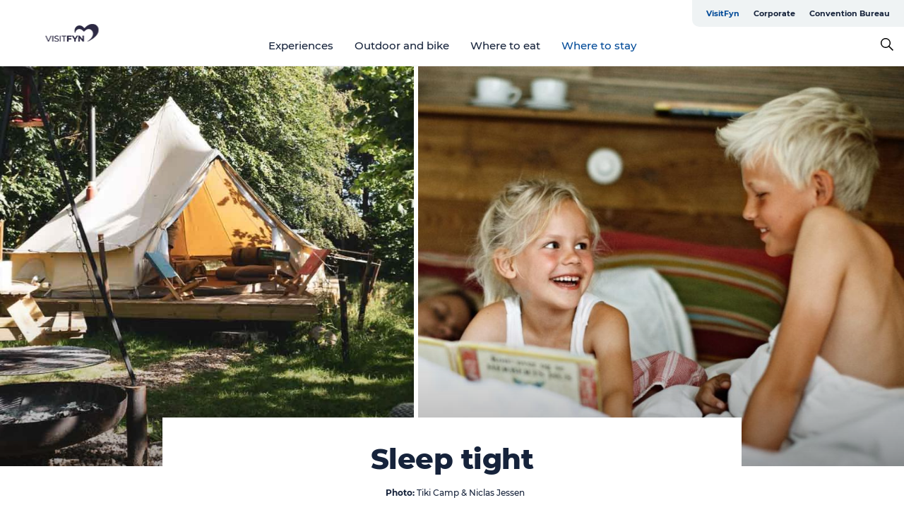

--- FILE ---
content_type: text/html; charset=utf-8
request_url: https://www.visitfyn.com/accommodation
body_size: 47338
content:
<!DOCTYPE html><html lang="en" class=""><head><meta charSet="UTF-8"/><meta http-equiv="X-UA-Compatible" content="IE=edge"/><meta name="viewport" content="width=device-width, initial-scale=1.0, maximum-scale=1.0"/><title>Where to stay on Fyn | The complete overview</title><meta name="title" content="Where to stay on Fyn | The complete overview"/><meta name="description" content="We&#x27;ll help you get a good nights sleep. Weather you are looking for a luxurious hotel room, a cosy holiday home, a family friendly caravan site or a scenic nature campsite, you can find it all right here."/><link rel="canonical" href="https://www.visitfyn.com/accommodation"/><link rel="image_src" href="/sites/visitfyn.com/files/2020-06/tiki_camp_christian_20%2Bcopy%20%C2%A9%20Tiki%20Camp-2.jpg"/><meta property="og:site_name" content="VisitFyn"/><meta property="og:url" content="https://www.visitfyn.com/accommodation"/><meta property="og:title" content="Where to stay"/><meta property="og:description" content="We&#x27;ll help you get a good nights sleep. Weather you are looking for a luxurious hotel room, a cosy holiday home, a family friendly caravan site or a scenic nature campsite, you can find it all right here."/><meta property="og:image" content="https://www.visitfyn.com/sites/visitfyn.com/files/2020-06/tiki_camp_christian_20%2Bcopy%20%C2%A9%20Tiki%20Camp-2.jpg"/><meta name="twitter:card" content="summary_large_image"/><meta name="twitter:title" content="Where to stay"/><meta name="twitter:description" content="We&#x27;ll help you get a good nights sleep. Weather you are looking for a luxurious hotel room, a cosy holiday home, a family friendly caravan site or a scenic nature campsite, you can find it all right here."/><meta name="twitter:url" content="https://www.visitfyn.com/accommodation"/><meta name="twitter:image" content="https://www.visitfyn.com/sites/visitfyn.com/files/2020-06/tiki_camp_christian_20%2Bcopy%20%C2%A9%20Tiki%20Camp-2.jpg"/><link rel="alternate" hreflang="en" href="https://www.visitfyn.com/accommodation"/><link rel="alternate" hreflang="da-dk" href="https://www.visitfyn.dk/overnatning"/><link rel="alternate" hreflang="de" href="https://www.visitfyn.de/uebernachtung"/><script type="application/ld+json">{"@context":"https://schema.org","@graph":[{"name":"Where to stay","description":"We'll help you get a good nights sleep. Weather you are looking for a luxurious hotel room, a cosy holiday home, a family friendly caravan site or a scenic nature campsite, you can find it all right here.","image":{"@type":"ImageObject","url":"."},"@type":"WebPage"}]}</script><meta name="google-site-verification" content="GNj-ZADw-lMv0IN7LXu8OwC7DMitl1scsL-x8-oiIJc"/><meta name="google-site-verification" content="GNj-ZADw-lMv0IN7LXu8OwC7DMitl1scsL-x8-oiIJc"/><script>dataLayer=[];</script><script class="google-tag-manager">
              (function(w,d,s,l,i){w[l]=w[l]||[];w[l].push({'gtm.start':
                new Date().getTime(),event:'gtm.js'});var f=d.getElementsByTagName(s)[0],
                j=d.createElement(s),dl=l!='dataLayer'?'&l='+l:'';j.async=true;j.src=
                'https://www.googletagmanager.com/gtm.js?id='+i+dl;f.parentNode.insertBefore(j,f);
              })(window,document,'script','dataLayer','GTM-PLHTQN');
                </script><script class="google-tag-manager">
          (function(w,d,s,l,i){w[l]=w[l]||[];w[l].push({'gtm.start':
            new Date().getTime(),event:'gtm.js'});var f=d.getElementsByTagName(s)[0],
            j=d.createElement(s),dl=l!='dataLayer'?'&l='+l:'';j.async=true;j.src=
            'https://www.googletagmanager.com/gtm.js?id='+i+dl;f.parentNode.insertBefore(j,f);
          })(window,document,'script','dataLayer','GTM-PFBDMCW');
            </script><script id="CookieConsent" src="https://policy.app.cookieinformation.com/uc.js" data-culture="EN" type="text/javascript" defer="" async=""></script><script src="https://www.google.com/recaptcha/api.js?render=re6LfZbHkhAAAAAD90dwgaiyW7zHkAUQshYq_cA4X7_site_key" async=""></script><link rel="icon" href="/sites/visitfyn.com/files/icons/favicon%20%281%29.ico" type="image/x-icon"/><meta name="next-head-count" content="30"/><link rel="preload" href="/_next/static/media/8858de35be6d63bd-s.p.ttf" as="font" type="font/ttf" crossorigin="anonymous" data-next-font="size-adjust"/><link rel="preload" href="/_next/static/media/ade88f670a4a93e2-s.p.woff2" as="font" type="font/woff2" crossorigin="anonymous" data-next-font="size-adjust"/><link rel="preload" href="/_next/static/media/7f4e2cacbacd7c77-s.p.woff" as="font" type="font/woff" crossorigin="anonymous" data-next-font="size-adjust"/><link rel="preload" href="/_next/static/media/fe6ff1c8e748122a-s.p.woff2" as="font" type="font/woff2" crossorigin="anonymous" data-next-font="size-adjust"/><link rel="preload" href="/_next/static/media/9671873632b769ea-s.p.woff2" as="font" type="font/woff2" crossorigin="anonymous" data-next-font="size-adjust"/><link rel="preload" href="/_next/static/media/0020fb129ebc950b-s.p.woff2" as="font" type="font/woff2" crossorigin="anonymous" data-next-font="size-adjust"/><link rel="preload" href="/_next/static/css/f9783be563079af7.css" as="style"/><link rel="stylesheet" href="/_next/static/css/f9783be563079af7.css" data-n-g=""/><noscript data-n-css=""></noscript><script defer="" nomodule="" src="/_next/static/chunks/polyfills-78c92fac7aa8fdd8.js"></script><script defer="" src="/_next/static/chunks/24434.2d78b39796aef039.js"></script><script defer="" src="/_next/static/chunks/90180.2cd874d1f8a55392.js"></script><script defer="" src="/_next/static/chunks/89311.d4a83a9b96968818.js"></script><script defer="" src="/_next/static/chunks/52576.7c1155037314c9e5.js"></script><script defer="" src="/_next/static/chunks/69305.95e9ec2f7430440a.js"></script><script defer="" src="/_next/static/chunks/80277.d433aeeb507ac419.js"></script><script defer="" src="/_next/static/chunks/61263.cd3f37a049f1982f.js"></script><script defer="" src="/_next/static/chunks/39799.b36892b0ccccbd18.js"></script><script defer="" src="/_next/static/chunks/8738.6351163d8a57ffd9.js"></script><script defer="" src="/_next/static/chunks/14922.2621b4e92d650115.js"></script><script defer="" src="/_next/static/chunks/17711.83e29ef65fd6904e.js"></script><script defer="" src="/_next/static/chunks/64921.576cfecaf792f37c.js"></script><script defer="" src="/_next/static/chunks/94367.494d1bc93905b3ca.js"></script><script defer="" src="/_next/static/chunks/66518.8241159cdeb0e19e.js"></script><script defer="" src="/_next/static/chunks/53158.219c58d20daaf196.js"></script><script defer="" src="/_next/static/chunks/89921.8985117d4dac089b.js"></script><script defer="" src="/_next/static/chunks/73999.f214e8f8ebe5101d.js"></script><script defer="" src="/_next/static/chunks/30558.193ece538b2c79a9.js"></script><script defer="" src="/_next/static/chunks/90715.fc2dfad9faedcc65.js"></script><script defer="" src="/_next/static/chunks/28894.8a47a41619df69b6.js"></script><script defer="" src="/_next/static/chunks/93846.c60b272297c986f8.js"></script><script defer="" src="/_next/static/chunks/42911.663eb074ad65fed6.js"></script><script defer="" src="/_next/static/chunks/7969.600288e47a18f32f.js"></script><script defer="" src="/_next/static/chunks/20349.72af27da3c31588d.js"></script><script defer="" src="/_next/static/chunks/10613.16507b36973a2d41.js"></script><script defer="" src="/_next/static/chunks/6462.c12763e89d8a44ae.js"></script><script defer="" src="/_next/static/chunks/84041.d231d3637cdb2731.js"></script><script defer="" src="/_next/static/chunks/32299.3c4b62ae9e1c2bb9.js"></script><script src="/_next/static/chunks/webpack-63856f52277dde65.js" defer=""></script><script src="/_next/static/chunks/framework-f0918f007280e2a4.js" defer=""></script><script src="/_next/static/chunks/main-e4ec7a994fac8df8.js" defer=""></script><script src="/_next/static/chunks/pages/_app-dfcb281616405551.js" defer=""></script><script src="/_next/static/chunks/72776-dd4a5de0c04d1828.js" defer=""></script><script src="/_next/static/chunks/51294-05c6ba5fe17e3586.js" defer=""></script><script src="/_next/static/chunks/pages/drupal-f757f6edd3d96ab6.js" defer=""></script><script src="/_next/static/kcTTT74bUDEUWe3UTljfD/_buildManifest.js" defer=""></script><script src="/_next/static/kcTTT74bUDEUWe3UTljfD/_ssgManifest.js" defer=""></script><style data-styled="" data-styled-version="6.0.5">.cFtEuQ a{padding:6px;position:absolute;top:-40px;left:0px;color:#16233b;border-right:1px solid #004a98;border-bottom:1px solid #004a98;border-bottom-right-radius:8px;background:#004a98;-webkit-transition:top 1s ease-out;transition:top 1s ease-out;z-index:100;}/*!sc*/
.cFtEuQ a:focus{position:absolute;left:0px;top:0px;-webkit-transition:top 0.1s ease-in;transition:top 0.1s ease-in;}/*!sc*/
@media (prefers-reduced-motion: reduce){.cFtEuQ a{transition-duration:0.001ms!important;}}/*!sc*/
@media print{.cFtEuQ{display:none;}}/*!sc*/
data-styled.g4[id="sc-521c778a-3"]{content:"cFtEuQ,"}/*!sc*/
.fnpHaN{background-color:#FFF;}/*!sc*/
data-styled.g12[id="sc-1c46d5dd-5"]{content:"fnpHaN,"}/*!sc*/
.eaWpYo{width:100%;height:65px;background-color:#004a98;display:flex;justify-content:center;align-content:center;align-items:center;}/*!sc*/
data-styled.g13[id="sc-1c46d5dd-6"]{content:"eaWpYo,"}/*!sc*/
.kjVbdK{font-size:14px;font-weight:bold;line-height:18px;color:white;}/*!sc*/
data-styled.g14[id="sc-1c46d5dd-7"]{content:"kjVbdK,"}/*!sc*/
.iMgDDq{padding:0 7px;display:flex;justify-content:center;align-items:center;align-content:center;}/*!sc*/
.iMgDDq a{color:white;display:inline-block;padding:0 7px;}/*!sc*/
.iMgDDq svg path{fill:white;}/*!sc*/
.iMgDDq a[title="tiktok"]>svg{width:20px;height:20px;}/*!sc*/
.iMgDDq a[title="tiktok"]{padding-left:2px!important;}/*!sc*/
data-styled.g15[id="sc-1c46d5dd-8"]{content:"iMgDDq,"}/*!sc*/
.buaBos{border-top:2px solid rgb(231, 234, 236);padding:15px 0px;margin-top:40px;display:flex;align-items:center;align-content:center;font-size:14px;}/*!sc*/
@media (max-width: 47.9375em){.buaBos{font-size:12px;flex-direction:column;}}/*!sc*/
data-styled.g16[id="sc-1c46d5dd-9"]{content:"buaBos,"}/*!sc*/
.jzyTPa{display:flex;align-content:center;align-items:center;}/*!sc*/
@media (max-width: 47.9375em){.jzyTPa{margin:10px 0 20px;}}/*!sc*/
@media (min-width: 48em){.jzyTPa{margin:0 20px;flex:1;}}/*!sc*/
.jzyTPa a{cursor:pointer;margin:0 20px;color:#16233b;}/*!sc*/
.jzyTPa a:hover{color:#004a98;}/*!sc*/
data-styled.g18[id="sc-1c46d5dd-11"]{content:"jzyTPa,"}/*!sc*/
.dTjGyd{padding:20px 0;}/*!sc*/
@media (max-width: 47.9375em){.dTjGyd{font-size:14px;}}/*!sc*/
data-styled.g19[id="sc-1c46d5dd-12"]{content:"dTjGyd,"}/*!sc*/
.ciIioz h2{font-size:14px;font-weight:700;margin-bottom:20px;}/*!sc*/
data-styled.g20[id="sc-1c46d5dd-13"]{content:"ciIioz,"}/*!sc*/
.hdpebn{list-style:none;padding:0;}/*!sc*/
.hdpebn li{margin:15px 0;}/*!sc*/
.hdpebn a{color:#16233b;}/*!sc*/
.hdpebn a:hover{color:#004a98;}/*!sc*/
data-styled.g21[id="sc-1c46d5dd-14"]{content:"hdpebn,"}/*!sc*/
.kKnrtv{position:relative;border-bottom:1px solid rgb(240, 241, 243);background-color:#FFF;width:100vw;top:0;transition:all 0.3s;}/*!sc*/
.kKnrtv >div{display:flex;align-items:center;height:100%;}/*!sc*/
.kKnrtv.sticky{position:fixed;z-index:20;}/*!sc*/
@media print{.kKnrtv.sticky{display:none;}}/*!sc*/
@media (max-width: 47.9375em){.kKnrtv{height:44px;}}/*!sc*/
data-styled.g37[id="sc-1c46d5dd-30"]{content:"kKnrtv,"}/*!sc*/
.jOAfxs{width:200px;padding:6px 20px;position:sticky;top:0;}/*!sc*/
.jOAfxs img{max-width:100%;max-height:50px;}/*!sc*/
data-styled.g38[id="sc-1c46d5dd-31"]{content:"jOAfxs,"}/*!sc*/
.jgDGUi{flex:1;display:flex;flex-direction:column;height:100%;}/*!sc*/
.jgDGUi a{text-decoration:none;color:#16233b;}/*!sc*/
.jgDGUi a:hover{color:#004a98;}/*!sc*/
data-styled.g58[id="sc-1c46d5dd-51"]{content:"jgDGUi,"}/*!sc*/
.chQzvJ{align-self:flex-end;border-bottom-left-radius:10px;background-color:#eff3f4;}/*!sc*/
.chQzvJ ul{padding:0 10px;margin:0;}/*!sc*/
.chQzvJ ul li{display:inline-block;list-style:none;}/*!sc*/
.chQzvJ ul li.inactive >a{display:none;}/*!sc*/
.chQzvJ ul li.active >a{color:#004a98;}/*!sc*/
.chQzvJ ul li a{display:block;font-size:11px;font-weight:bold;padding:12px 10px;}/*!sc*/
data-styled.g59[id="sc-1c46d5dd-52"]{content:"chQzvJ,"}/*!sc*/
.jGkcqt{align-self:center;flex:1;display:flex;width:100%;position:relative;top:0;background-color:#FFF;}/*!sc*/
.jGkcqt ul{padding:0;}/*!sc*/
.jGkcqt ul.secondary-menu{flex:1;text-align:center;}/*!sc*/
.jGkcqt ul.search-menu{min-width:200px;text-align:right;}/*!sc*/
.jGkcqt ul li{display:inline-block;vertical-align:middle;list-style:none;padding:0 15px;}/*!sc*/
.jGkcqt ul li a{font-size:15px;padding:0;}/*!sc*/
.jGkcqt ul li.active >a{color:#004a98;}/*!sc*/
data-styled.g60[id="sc-1c46d5dd-53"]{content:"jGkcqt,"}/*!sc*/
.bPiEZp{cursor:pointer;}/*!sc*/
.bPiEZp span{display:none;}/*!sc*/
data-styled.g68[id="sc-1c46d5dd-61"]{content:"bPiEZp,"}/*!sc*/
.jWQKaT{display:flex;justify-content:space-between;align-content:center;align-items:center;}/*!sc*/
.jWQKaT >div{margin:10px 0;}/*!sc*/
data-styled.g69[id="sc-1c46d5dd-62"]{content:"jWQKaT,"}/*!sc*/
html{line-height:1.15;-webkit-text-size-adjust:100%;}/*!sc*/
body{margin:0;}/*!sc*/
main{display:block;}/*!sc*/
h1{font-size:2em;margin:0.67em 0;}/*!sc*/
hr{box-sizing:content-box;height:0;overflow:visible;}/*!sc*/
pre{font-family:monospace,monospace;font-size:1em;}/*!sc*/
a{background-color:transparent;}/*!sc*/
abbr[title]{border-bottom:none;text-decoration:underline;text-decoration:underline dotted;}/*!sc*/
b,strong{font-weight:bolder;}/*!sc*/
code,kbd,samp{font-family:monospace,monospace;font-size:1em;}/*!sc*/
small{font-size:80%;}/*!sc*/
sub,sup{font-size:75%;line-height:0;position:relative;vertical-align:baseline;}/*!sc*/
sub{bottom:-0.25em;}/*!sc*/
sup{top:-0.5em;}/*!sc*/
img{border-style:none;}/*!sc*/
button,input,optgroup,select,textarea{font-family:inherit;font-size:100%;line-height:1.15;margin:0;}/*!sc*/
button,input{overflow:visible;}/*!sc*/
button,select{text-transform:none;}/*!sc*/
button,[type="button"],[type="reset"],[type="submit"]{-webkit-appearance:button;}/*!sc*/
button::-moz-focus-inner,[type="button"]::-moz-focus-inner,[type="reset"]::-moz-focus-inner,[type="submit"]::-moz-focus-inner{border-style:none;padding:0;}/*!sc*/
button:-moz-focusring,[type="button"]:-moz-focusring,[type="reset"]:-moz-focusring,[type="submit"]:-moz-focusring{outline:1px dotted ButtonText;}/*!sc*/
fieldset{padding:0.35em 0.75em 0.625em;}/*!sc*/
legend{box-sizing:border-box;color:inherit;display:table;max-width:100%;padding:0;white-space:normal;}/*!sc*/
progress{vertical-align:baseline;}/*!sc*/
textarea{overflow:auto;}/*!sc*/
[type="checkbox"],[type="radio"]{box-sizing:border-box;padding:0;}/*!sc*/
[type="number"]::-webkit-inner-spin-button,[type="number"]::-webkit-outer-spin-button{height:auto;}/*!sc*/
[type="search"]{-webkit-appearance:textfield;outline-offset:-2px;}/*!sc*/
[type="search"]::-webkit-search-decoration{-webkit-appearance:none;}/*!sc*/
::-webkit-file-upload-button{-webkit-appearance:button;font:inherit;}/*!sc*/
details{display:block;}/*!sc*/
summary{display:list-item;}/*!sc*/
template{display:none;}/*!sc*/
[hidden]{display:none;}/*!sc*/
data-styled.g70[id="sc-global-ecVvVt1"]{content:"sc-global-ecVvVt1,"}/*!sc*/
*{box-sizing:border-box;}/*!sc*/
*:before,*:after{box-sizing:border-box;}/*!sc*/
body{font-family:'Montserrat',Verdana,Arial,sans-serif;color:#16233b;background-color:#FFF;line-height:1.3;font-weight:500;width:100%;max-width:100vw;overflow-x:hidden;}/*!sc*/
body.freeze-scroll{overflow:hidden;}/*!sc*/
@media (max-width: 47.9375em){body{margin-top:44px;}}/*!sc*/
p:last-child{margin-top:0;}/*!sc*/
img{display:block;max-width:100%;height:auto;}/*!sc*/
.text-container a{text-decoration:underline;}/*!sc*/
a{text-decoration:none;color:#e70013;transition:all 0.3s;}/*!sc*/
a:hover{color:#e70013;}/*!sc*/
a.link-icon:before{content:"";display:inline-block;width:18px;height:18px;background-size:100%;background-color:#e70013;background-position:center;background-repeat:no-repeat;margin-right:4px;position:relative;}/*!sc*/
a.link-icon.link-internal:before{top:4px;background-image:url(/static/images/svg/internalLinkMask.svg);}/*!sc*/
a.link-icon.link-mailto:before,a.link-icon.link-external:before{background-image:url(/static/images/svg/linkoutMaskWhite.svg);}/*!sc*/
.paragraph{margin-top:40px;margin-bottom:40px;}/*!sc*/
.paragraph:first-child{margin-top:0;}/*!sc*/
.text-align-right{text-align:right;}/*!sc*/
.text-align-left{text-align:left;}/*!sc*/
.text-align-center{text-align:center;}/*!sc*/
.text-align-justify{text-align:justify;}/*!sc*/
.txt-size-regular{font-weight:400;}/*!sc*/
.txt-size-medium{font-weight:500;}/*!sc*/
.txt-size-bold{font-weight:600;}/*!sc*/
.txt-size-semi-bold{font-weight:700;}/*!sc*/
@keyframes menuOpen{from{height:0px;}to{height:calc(100vh - 100%);}}/*!sc*/
@keyframes highlight{from{background-color:rgba(0,0,0,0.1);}to{background-color:rgba(0,0,0,0);}}/*!sc*/
@media (max-width: 47.9375em){.paragraph.paragraph--columns-2 .paragraph.paragraph--highlight-image,.paragraph.paragraph--columns-3 .paragraph.paragraph--highlight-image{margin-left:-20px;margin-right:-20px;}}/*!sc*/
data-styled.g71[id="sc-global-kxOjPr1"]{content:"sc-global-kxOjPr1,"}/*!sc*/
.jBVDfF{position:fixed;font-size:1px;color:#fff;width:1px;height:1px;overflow:hidden;top:-1px;left:-1px;z-index:99999;}/*!sc*/
data-styled.g72[id="sc-6945e261-0"]{content:"jBVDfF,"}/*!sc*/
.jOnxvJ{position:relative;}/*!sc*/
data-styled.g97[id="sc-26cf18da-0"]{content:"jOnxvJ,"}/*!sc*/
.hBtHch{position:relative;height:100%;display:inline-block;}/*!sc*/
.hBtHch >a{position:absolute;top:0;left:0;right:0;bottom:0;cursor:pointer;}/*!sc*/
.hBtHch >a svg{position:absolute;top:50%;left:50%;width:50px;height:auto;transform:translate(-50%, -50%);transition:transform 0.2s ease;}/*!sc*/
@media (min-width: 48em){.hBtHch >a:hover svg{transform:translate(-50%, -50%) scale(1.15);}}/*!sc*/
.hBtHch img{max-height:630px;height:100%;}/*!sc*/
data-styled.g101[id="sc-26cf18da-4"]{content:"hBtHch,"}/*!sc*/
.gNsXRR{position:absolute;top:0;left:0;right:0;bottom:0;pointer-events:none;background:linear-gradient(rgba(0, 0, 0, 0) 60%, rgba(0, 0, 0, 0.35) 100%);max-height:630px;}/*!sc*/
data-styled.g102[id="sc-26cf18da-5"]{content:"gNsXRR,"}/*!sc*/
.hFXPOU{position:relative;width:100%;}/*!sc*/
data-styled.g104[id="sc-7f6c09b2-0"]{content:"hFXPOU,"}/*!sc*/
.grBKGk{position:relative;height:100%;display:inline-block;}/*!sc*/
.grBKGk >a{position:absolute;top:0;left:0;right:0;bottom:0;cursor:pointer;}/*!sc*/
.grBKGk >a svg{position:absolute;top:50%;left:50%;width:50px;height:auto;transform:translate(-50%, -50%);transition:transform 0.2s ease;}/*!sc*/
@media (min-width: 48em){.grBKGk >a:hover svg{transform:translate(-50%, -50%) scale(1.15);}}/*!sc*/
.grBKGk img{max-height:630px;height:100%;}/*!sc*/
data-styled.g105[id="sc-7f6c09b2-1"]{content:"grBKGk,"}/*!sc*/
.gAYgEO{position:absolute;top:0;left:0;right:0;bottom:0;pointer-events:none;background:linear-gradient(rgba(0, 0, 0, 0) 60%, rgba(0, 0, 0, 0.35) 100%);max-height:630px;}/*!sc*/
data-styled.g106[id="sc-7f6c09b2-2"]{content:"gAYgEO,"}/*!sc*/
.ibaqpe{display:flex;position:relative;}/*!sc*/
@media (max-width: 47.9375em){.ibaqpe{display:unset;}}/*!sc*/
@media (min-width: 48em){.ibaqpe >div:first-child{width:46%;min-width:46%;padding-right:3px;}}/*!sc*/
@media (min-width: 48em){.ibaqpe >div:last-child{padding-left:3px;}}/*!sc*/
data-styled.g108[id="sc-ca06a169-0"]{content:"ibaqpe,"}/*!sc*/
.kShzTS{position:relative;}/*!sc*/
data-styled.g109[id="sc-ca06a169-1"]{content:"kShzTS,"}/*!sc*/
.iYJldJ{margin:0 auto;margin-top:-69px;width:64%;background-color:white;padding:34px 40px 0 40px!important;position:relative;min-height:69px;}/*!sc*/
@media (max-width: 47.9375em){.iYJldJ{margin-top:-55px;width:90%;padding:17px 0 0 0!important;min-height:55px;}}/*!sc*/
data-styled.g110[id="sc-ca06a169-2"]{content:"iYJldJ,"}/*!sc*/
.dtGcbg{margin:0;font-size:26px;line-height:31px;pointer-events:fill;display:inline;font-size:40px;font-weight:800;letter-spacing:-0.5px;line-height:50px;text-align:center;display:flex;justify-content:center;}/*!sc*/
.dtGcbg a{color:#16233b;}/*!sc*/
.dtGcbg.color-white{color:white;}/*!sc*/
.dtGcbg.color-white a{color:white;}/*!sc*/
@media (max-width: 47.9375em){.dtGcbg{font-size:28px;font-weight:800;letter-spacing:-0.5px;line-height:30px;text-align:center;padding:0 20px;}}/*!sc*/
data-styled.g111[id="sc-ca06a169-3"]{content:"dtGcbg,"}/*!sc*/
.fgVgkB{font-size:23px;font-weight:500;letter-spacing:0;line-height:36px;text-align:center;}/*!sc*/
@media (min-width: 48em){.fgVgkB{margin-bottom:10px;}}/*!sc*/
@media (max-width: 47.9375em){.fgVgkB{font-size:18px;font-weight:500;letter-spacing:0;line-height:26px;text-align:center;}}/*!sc*/
data-styled.g112[id="sc-ca06a169-4"]{content:"fgVgkB,"}/*!sc*/
.hbflOm{display:flex;justify-content:center;align-items:center;margin:15px 0;font-size:12px;font-weight:500;letter-spacing:0;line-height:15px;}/*!sc*/
.hbflOm .multi{margin:0;}/*!sc*/
.hbflOm span{margin:0 5px;}/*!sc*/
@media (max-width: 47.9375em){.hbflOm{margin:6px 0;padding:0 20px;}}/*!sc*/
.hbflOm svg{display:inline-block;width:12px;height:12px;vertical-align:middle;}/*!sc*/
@media (min-width: 48em){.hbflOm svg path{fill:#16233b;margin-right:0;}}/*!sc*/
@media (max-width: 47.9375em){.hbflOm{line-height:13px;}}/*!sc*/
.hbflOm div{display:flex;justify-content:center;align-items:center;}/*!sc*/
.hbflOm span{margin:0 3px;}/*!sc*/
.hbflOm b{margin-left:12px;}/*!sc*/
data-styled.g113[id="sc-ca06a169-5"]{content:"hbflOm,"}/*!sc*/
.camETg{display:inline-block;width:40px;height:40px;background-size:cover;background-position:center;border-radius:50%;margin-bottom:10px;}/*!sc*/
@media (min-width: 48em){.camETg{margin-bottom:0;margin-right:20px;}}/*!sc*/
.camETg.small{width:16px;height:16px;margin-right:10px;}/*!sc*/
data-styled.g281[id="sc-d279e38c-29"]{content:"camETg,"}/*!sc*/
.enWcTi{padding:14px 15px;cursor:pointer;border:1px solid rgb(225, 226, 227);background-color:rgb(234, 236, 238);display:flex;align-content:center;align-items:center;width:100%;}/*!sc*/
@media (min-width: 48em){.enWcTi{width:30%;}}/*!sc*/
.enWcTi .language-name{flex:1;}/*!sc*/
.enWcTi:after{height:11px;width:11px;border-top:1px solid rgb(193, 196, 199);border-right:1px solid rgb(193, 196, 199);transform:rotate(45deg);content:"";display:block;}/*!sc*/
data-styled.g283[id="sc-d279e38c-31"]{content:"enWcTi,"}/*!sc*/
.gEMIVp{position:relative;padding-left:20px;padding-right:20px;}/*!sc*/
.gEMIVp.xs-1{width:8.33333%;min-width:8.33333%;}/*!sc*/
.gEMIVp.xs-2{width:16.66667%;min-width:16.66667%;}/*!sc*/
.gEMIVp.xs-3{width:25.00000%;min-width:25.00000%;}/*!sc*/
.gEMIVp.xs-4{width:33.33333%;min-width:33.33333%;}/*!sc*/
.gEMIVp.xs-5{width:41.66667%;min-width:41.66667%;}/*!sc*/
.gEMIVp.xs-6{width:50.00000%;min-width:50.00000%;}/*!sc*/
.gEMIVp.xs-7{width:58.33333%;min-width:58.33333%;}/*!sc*/
.gEMIVp.xs-8{width:66.66667%;min-width:66.66667%;}/*!sc*/
.gEMIVp.xs-9{width:75.00000%;min-width:75.00000%;}/*!sc*/
.gEMIVp.xs-10{width:83.33333%;min-width:83.33333%;}/*!sc*/
.gEMIVp.xs-11{width:91.66667%;min-width:91.66667%;}/*!sc*/
.gEMIVp.xs-12{width:100.00000%;min-width:100.00000%;}/*!sc*/
@media (min-width: 23.5em){.gEMIVp.sm-1{width:8.33333%;min-width:8.33333%;}.gEMIVp.sm-2{width:16.66667%;min-width:16.66667%;}.gEMIVp.sm-3{width:25.00000%;min-width:25.00000%;}.gEMIVp.sm-4{width:33.33333%;min-width:33.33333%;}.gEMIVp.sm-5{width:41.66667%;min-width:41.66667%;}.gEMIVp.sm-6{width:50.00000%;min-width:50.00000%;}.gEMIVp.sm-7{width:58.33333%;min-width:58.33333%;}.gEMIVp.sm-8{width:66.66667%;min-width:66.66667%;}.gEMIVp.sm-9{width:75.00000%;min-width:75.00000%;}.gEMIVp.sm-10{width:83.33333%;min-width:83.33333%;}.gEMIVp.sm-11{width:91.66667%;min-width:91.66667%;}.gEMIVp.sm-12{width:100.00000%;min-width:100.00000%;}}/*!sc*/
@media (min-width: 48em){.gEMIVp.md-1{width:8.33333%;min-width:8.33333%;}.gEMIVp.md-2{width:16.66667%;min-width:16.66667%;}.gEMIVp.md-3{width:25.00000%;min-width:25.00000%;}.gEMIVp.md-4{width:33.33333%;min-width:33.33333%;}.gEMIVp.md-5{width:41.66667%;min-width:41.66667%;}.gEMIVp.md-6{width:50.00000%;min-width:50.00000%;}.gEMIVp.md-7{width:58.33333%;min-width:58.33333%;}.gEMIVp.md-8{width:66.66667%;min-width:66.66667%;}.gEMIVp.md-9{width:75.00000%;min-width:75.00000%;}.gEMIVp.md-10{width:83.33333%;min-width:83.33333%;}.gEMIVp.md-11{width:91.66667%;min-width:91.66667%;}.gEMIVp.md-12{width:100.00000%;min-width:100.00000%;}}/*!sc*/
@media (min-width: 64em){.gEMIVp.lg-1{width:8.33333%;min-width:8.33333%;}.gEMIVp.lg-2{width:16.66667%;min-width:16.66667%;}.gEMIVp.lg-3{width:25.00000%;min-width:25.00000%;}.gEMIVp.lg-4{width:33.33333%;min-width:33.33333%;}.gEMIVp.lg-5{width:41.66667%;min-width:41.66667%;}.gEMIVp.lg-6{width:50.00000%;min-width:50.00000%;}.gEMIVp.lg-7{width:58.33333%;min-width:58.33333%;}.gEMIVp.lg-8{width:66.66667%;min-width:66.66667%;}.gEMIVp.lg-9{width:75.00000%;min-width:75.00000%;}.gEMIVp.lg-10{width:83.33333%;min-width:83.33333%;}.gEMIVp.lg-11{width:91.66667%;min-width:91.66667%;}.gEMIVp.lg-12{width:100.00000%;min-width:100.00000%;}}/*!sc*/
@media (min-width: 82.5em){.gEMIVp.xl-1{width:8.33333%;min-width:8.33333%;}.gEMIVp.xl-2{width:16.66667%;min-width:16.66667%;}.gEMIVp.xl-3{width:25.00000%;min-width:25.00000%;}.gEMIVp.xl-4{width:33.33333%;min-width:33.33333%;}.gEMIVp.xl-5{width:41.66667%;min-width:41.66667%;}.gEMIVp.xl-6{width:50.00000%;min-width:50.00000%;}.gEMIVp.xl-7{width:58.33333%;min-width:58.33333%;}.gEMIVp.xl-8{width:66.66667%;min-width:66.66667%;}.gEMIVp.xl-9{width:75.00000%;min-width:75.00000%;}.gEMIVp.xl-10{width:83.33333%;min-width:83.33333%;}.gEMIVp.xl-11{width:91.66667%;min-width:91.66667%;}.gEMIVp.xl-12{width:100.00000%;min-width:100.00000%;}}/*!sc*/
data-styled.g328[id="sc-bb566763-28"]{content:"gEMIVp,"}/*!sc*/
.hPpxAZ{width:100%;max-width:100%;margin-right:auto;margin-left:auto;padding-left:1.25em;padding-right:1.25em;transition:all 0.3s;}/*!sc*/
@media (min-width: 23.5em){.hPpxAZ{width:100%;}}/*!sc*/
@media (min-width: 48em){.hPpxAZ{width:46.75em;}}/*!sc*/
@media (min-width: 64em){.hPpxAZ{width:61.5em;}}/*!sc*/
@media (min-width: 82.5em){.hPpxAZ{width:80em;}}/*!sc*/
data-styled.g329[id="sc-bb566763-29"]{content:"hPpxAZ,"}/*!sc*/
.kLBSZd{max-width:1450px;margin-right:auto;margin-left:auto;padding-left:1.25em;padding-right:1.25em;transition:all 0.3s;}/*!sc*/
.kLBSZd.no-padding{padding:0;}/*!sc*/
data-styled.g339[id="sc-bb566763-39"]{content:"kLBSZd,"}/*!sc*/
.bCieFp{margin-bottom:20px;}/*!sc*/
.bCieFp .headline-title{font-weight:1000;line-height:100%;text-align:center;padding:10px 0 0 0;margin:0px;max-width:900px;}/*!sc*/
@media (min-width: 48em){.bCieFp .headline-title{padding:15px 0 0 0;}}/*!sc*/
@media (max-width: 47.9375em){.bCieFp .headline-title{padding:0px;margin-bottom:5px;}}/*!sc*/
.bCieFp h1.headline-title{font-weight:900;font-size:40px;letter-spacing:-0.5px;}/*!sc*/
@media (max-width: 47.9375em){.bCieFp h1.headline-title{font-size:26px;}}/*!sc*/
.bCieFp h2.headline-title{font-weight:700;font-size:25px;letter-spacing:-0.5px;}/*!sc*/
@media (max-width: 47.9375em){.bCieFp h2.headline-title{font-size:19px;}}/*!sc*/
.bCieFp h3.headline-title,.bCieFp h4.headline-title{font-weight:700;font-size:18px;letter-spacing:-0.5px;}/*!sc*/
@media (max-width: 47.9375em){.bCieFp h3.headline-title,.bCieFp h4.headline-title{font-size:16px;}}/*!sc*/
data-styled.g341[id="sc-bb566763-41"]{content:"bCieFp,"}/*!sc*/
.fvieHH{font-size:1.1rem;margin-top:15px;}/*!sc*/
@media (min-width: 48em){.fvieHH{font-size:1.1rem;}}/*!sc*/
data-styled.g342[id="sc-bb566763-42"]{content:"fvieHH,"}/*!sc*/
.cBBUa-D{display:flex;flex-direction:row;flex-wrap:wrap;margin-left:-20px;margin-right:-20px;min-width:100%;}/*!sc*/
data-styled.g374[id="sc-bb566763-74"]{content:"cBBUa-D,"}/*!sc*/
.bAZmJe{max-width:800px;margin-right:auto;margin-left:auto;padding-left:1.25em;padding-right:1.25em;}/*!sc*/
.bAZmJe.text-left{margin-left:0;padding-left:0;text-align:left;}/*!sc*/
.bAZmJe.text-right{margin-right:0;padding-right:0;text-align:right;}/*!sc*/
.bAZmJe.text-center{text-align:center;}/*!sc*/
.bAZmJe h1{font-weight:900;font-size:40px;letter-spacing:-0.5px;}/*!sc*/
@media (max-width: 47.9375em){.bAZmJe h1{font-size:26px;}}/*!sc*/
.bAZmJe h2{font-weight:700;font-size:25px;letter-spacing:-0.5px;}/*!sc*/
@media (max-width: 47.9375em){.bAZmJe h2{font-size:19px;}}/*!sc*/
.bAZmJe h3,.bAZmJe h4{font-weight:700;font-size:18px;letter-spacing:-0.5px;}/*!sc*/
@media (max-width: 47.9375em){.bAZmJe h3,.bAZmJe h4{font-size:16px;}}/*!sc*/
data-styled.g390[id="sc-bb566763-90"]{content:"bAZmJe,"}/*!sc*/
.lkLuIz{position:relative;}/*!sc*/
data-styled.g559[id="sc-81f5462b-65"]{content:"lkLuIz,"}/*!sc*/
.ftcJwl{position:relative;}/*!sc*/
.ftcJwl img{display:block;width:100%;height:auto!important;}/*!sc*/
.ftcJwl a.play-icon{position:absolute;left:50%;top:50%;transform:translate(-50%, -50%);outline:none;cursor:pointer;}/*!sc*/
data-styled.g560[id="sc-81f5462b-66"]{content:"ftcJwl,"}/*!sc*/
.cCpVMs{width:469px;}/*!sc*/
.cCpVMs a{color:inherit;}/*!sc*/
.cCpVMs a:hover{color:#e70013;}/*!sc*/
@media (max-width: 47.9375em){.cCpVMs{max-width:90%;}}/*!sc*/
.cCpVMs.in{position:absolute;bottom:0;left:0;padding:40px;width:unset;max-width:unset;}/*!sc*/
@media (max-width: 47.9375em){.cCpVMs.in{padding:0px;margin-left:20px;margin-right:20px;margin-bottom:10px;max-width:unset;}}/*!sc*/
.cCpVMs.out{margin-left:36px;transform:translateY(-50%);}/*!sc*/
@media (max-width: 47.9375em){.cCpVMs.out{margin-left:unset;margin:0 auto;}}/*!sc*/
data-styled.g561[id="sc-81f5462b-67"]{content:"cCpVMs,"}/*!sc*/
@media (max-width: 47.9375em){.jugLQd.out{font-size:12px;line-height:14px;}}/*!sc*/
data-styled.g562[id="sc-81f5462b-68"]{content:"jugLQd,"}/*!sc*/
.dOEhXz{background-color:#004a98;}/*!sc*/
.dOEhXz.in{color:white;background-color:unset;}/*!sc*/
.dOEhXz.out{color:#07203b;padding:29px 40px;}/*!sc*/
.dOEhXz.out.color-white{color:white;}/*!sc*/
@media (max-width: 47.9375em){.dOEhXz.out{padding:20px;font-size:12px;line-height:14px;}}/*!sc*/
data-styled.g563[id="sc-81f5462b-69"]{content:"dOEhXz,"}/*!sc*/
.jLfVlb{overflow:hidden;}/*!sc*/
@media (max-width: 47.9375em){.jLfVlb{padding:unset;}}/*!sc*/
@media (min-width: 64em){.jLfVlb.big-image{margin-bottom:105px;}.jLfVlb.big-image .content-container{transform:unset;margin-bottom:unset;position:absolute;bottom:-40px;}.jLfVlb.big-image.credentials .content-container{bottom:-65px;}.jLfVlb.big-image .content-wrap{margin-bottom:65px;}}/*!sc*/
data-styled.g564[id="sc-81f5462b-70"]{content:"jLfVlb,"}/*!sc*/
.gBkqpo{background:linear-gradient(
    to bottom,
    rgba(0, 0, 0, 0) 40%,
    rgba(0, 0, 0, 0.35) 100%
  );position:absolute;top:0;left:0;right:0;bottom:0;transition:all 0.3s;}/*!sc*/
data-styled.g567[id="sc-81f5462b-73"]{content:"gBkqpo,"}/*!sc*/
.cBEwco{word-break:break-word;display:inline-block;font-size:28px;font-weight:bold;letter-spacing:0;line-height:34px;margin:0;position:relative;}/*!sc*/
.cBEwco >a{position:absolute;top:0;left:0;right:0;bottom:0;}/*!sc*/
@media (min-width: 48em){.cBEwco{font-size:40px;letter-spacing:0;line-height:43px;}}/*!sc*/
@media (max-width: 47.9375em){.cBEwco{font-weight:bold;letter-spacing:0;line-height:34px;}}/*!sc*/
data-styled.g568[id="sc-81f5462b-74"]{content:"cBEwco,"}/*!sc*/
.Qrtyi{font-size:12px;padding:5px 10px 5px 0px;}/*!sc*/
@media (min-width: 23.5em){.Qrtyi{color:#16233b;position:unset;bottom:unset;}}/*!sc*/
data-styled.g569[id="sc-81f5462b-75"]{content:"Qrtyi,"}/*!sc*/
.GdLMm{align-self:flex-start;display:flex;}/*!sc*/
.GdLMm.in >div{color:white;}/*!sc*/
data-styled.g571[id="sc-81f5462b-77"]{content:"GdLMm,"}/*!sc*/
.hurVyp span{font-size:10px;font-weight:bold;letter-spacing:0;line-height:11px;}/*!sc*/
data-styled.g573[id="sc-81f5462b-79"]{content:"hurVyp,"}/*!sc*/
.lnNhxc{position:relative;}/*!sc*/
.lnNhxc a{color:inherit;}/*!sc*/
.lnNhxc .content{position:relative;}/*!sc*/
.lnNhxc .content h2{margin-top:12px;margin-bottom:0px;font-size:30px;font-weight:800;letter-spacing:-0.5px;line-height:33px;}/*!sc*/
@media (max-width: 47.9375em){.lnNhxc .content h2{margin-top:9px;font-size:21px;font-weight:800;letter-spacing:-0.6px;line-height:23px;}}/*!sc*/
.lnNhxc .content a{position:absolute;top:0;left:0;right:0;bottom:0;}/*!sc*/
.lnNhxc .content .body-content{margin-top:8px;margin-bottom:0px;font-size:1.1rem;font-weight:500;letter-spacing:0;line-height:25px;}/*!sc*/
@media (max-width: 47.9375em){.lnNhxc .content .body-content{margin-top:4px;font-size:1.1rem;font-weight:500;letter-spacing:0;line-height:26px;}}/*!sc*/
data-styled.g581[id="sc-81f5462b-87"]{content:"lnNhxc,"}/*!sc*/
.cqBZwS{position:relative;overflow:hidden;}/*!sc*/
.cqBZwS img{transform:scale(1);transition:all 0.3s;display:block;max-width:100%;height:auto!important;}/*!sc*/
.cqBZwS:hover img{transform:scale(1.1);}/*!sc*/
.cqBZwS a{position:absolute;top:0;left:0;right:0;bottom:0;}/*!sc*/
data-styled.g582[id="sc-81f5462b-88"]{content:"cqBZwS,"}/*!sc*/
.cabrvZ{background-color:#FFF;padding-top:40px;padding-bottom:40px;}/*!sc*/
data-styled.g585[id="sc-81f5462b-91"]{content:"cabrvZ,"}/*!sc*/
.hTRgKj{display:flex;flex-direction:row;flex-wrap:wrap;margin-left:-10px;margin-right:-10px;}/*!sc*/
@media (min-width: 48em){.hTRgKj{margin:0;grid-template-columns:repeat(12, 1fr);display:grid;grid-column-gap:40px;grid-row-gap:40px;}}/*!sc*/
@media (max-width: 47.9375em){.hTRgKj .tile-big{grid-column-end:span 12;}.hTRgKj .tile-big:after{content:'';display:block;margin:35px 0 20px;border-bottom:1px solid #D8DADC;}.hTRgKj .tile-big:last-child:after{content:unset;}}/*!sc*/
@media (min-width: 48em){.hTRgKj .tile-big{grid-column-end:span 6;grid-row-end:span 2;}}/*!sc*/
@media (max-width: 47.9375em){.hTRgKj .tile-medium{grid-column-end:span 12;}.hTRgKj .tile-medium:after{content:'';display:block;margin:35px 0 20px;border-bottom:1px solid #D8DADC;}.hTRgKj .tile-medium:last-child:after{content:unset;}}/*!sc*/
@media (min-width: 48em){.hTRgKj .tile-medium{grid-column-end:span 4;}}/*!sc*/
@media (max-width: 47.9375em){.hTRgKj .tile-small{grid-column-end:span 12;width:100%;}.hTRgKj .tile-small:after{content:'';display:block;margin:35px 0 20px;border-bottom:1px solid #D8DADC;}.hTRgKj .tile-small:last-child:after{content:unset;}}/*!sc*/
@media (min-width: 48em){.hTRgKj .tile-small{grid-column-end:span 3;}}/*!sc*/
.hTRgKj .tile{padding-left:10px;padding-right:10px;}/*!sc*/
@media (max-width: 47.9375em){.hTRgKj .tile{padding-top:10px;padding-bottom:10px;}}/*!sc*/
@media (min-width: 48em){.hTRgKj .tile{padding:0;width:auto;}}/*!sc*/
.hTRgKj .tile.text:after{content:unset;}/*!sc*/
@media (max-width: 47.9375em){.hTRgKj .tile-mini{width:100%!important;position:relative!important;grid-column-end:span 6!important;margin-bottom:50px!important;}.hTRgKj .tile-mini p{margin-top:10px!important;font-size:16px!important;font-weight:500!important;letter-spacing:0!important;line-height:17px!important;}.hTRgKj .tile-mini h2{margin-top:10px!important;font-size:16px!important;font-weight:800!important;letter-spacing:-0.5px!important;line-height:17px!important;}.hTRgKj .tile-mini span{font-size:12px!important;font-weight:500!important;letter-spacing:0!important;line-height:13px!important;}.hTRgKj .tile-mini img{height:160px!important!important;object-fit:cover!important;}.hTRgKj .tile-mini:after{content:''!important;display:block!important;border-bottom:1px solid #D8DADC!important;position:absolute!important;margin-bottom:20px!important;bottom:-50px!important;width:87%!important;}.hTRgKj .tile-mini:last-child:after{margin-bottom:unset!important;content:unset!important;}}/*!sc*/
@media (min-width: 48em){.hTRgKj .tile-mini{grid-column-end:span 3;}}/*!sc*/
@media (max-width: 47.9375em){.hTRgKj{margin:0;grid-template-columns:repeat(12, 1fr);display:grid;grid-column-gap:10px;grid-row-gap:10px;}.hTRgKj img{width:100%;}}/*!sc*/
data-styled.g586[id="sc-81f5462b-92"]{content:"hTRgKj,"}/*!sc*/
.jlujmK{text-align:center;padding:30px 0;}/*!sc*/
.jlujmK a{font-size:18px;font-weight:bold;color:#16233b;transition:color 0.2s ease;}/*!sc*/
.jlujmK a svg{display:inline-block;margin-left:10px;width:19px;transform:translateX(0);transition:all 0.2s;vertical-align:middle;}/*!sc*/
.jlujmK a svg path{fill:#16233b;}/*!sc*/
.jlujmK a:hover{color:#16233b;}/*!sc*/
.jlujmK a:hover svg{transform:translateX(10px);}/*!sc*/
.jlujmK a:hover svg path{fill:#16233b;}/*!sc*/
data-styled.g587[id="sc-81f5462b-93"]{content:"jlujmK,"}/*!sc*/
.bqpGJk{margin-bottom:25px;}/*!sc*/
.bqpGJk .headline-title{padding:unset!important;font-size:34px;letter-spacing:-0.5px;line-height:40px;text-align:center;}/*!sc*/
@media (max-width: 47.9375em){.bqpGJk .headline-title{font-size:28px;font-weight:800;letter-spacing:-0.5px;line-height:32px;text-align:center;}}/*!sc*/
.bqpGJk .headline-title:before{display:none!important;}/*!sc*/
.bqpGJk p{margin-top:12px;font-size:1.1rem;font-weight:500;letter-spacing:0;line-height:28px;text-align:center;}/*!sc*/
@media (max-width: 47.9375em){.bqpGJk p{margin-top:8px;font-size:1.1rem;font-weight:500;letter-spacing:0;line-height:22px;text-align:center;}}/*!sc*/
@media (max-width: 47.9375em){.bqpGJk{margin-bottom:20px;}}/*!sc*/
data-styled.g588[id="sc-81f5462b-94"]{content:"bqpGJk,"}/*!sc*/
.iNSowO{position:relative;}/*!sc*/
.iNSowO h2{margin-top:12px;margin-bottom:0px;font-size:19px;font-weight:800;letter-spacing:-0.5px;line-height:21px;}/*!sc*/
@media (max-width: 47.9375em){.iNSowO h2{margin-top:9px;font-size:21px;font-weight:800;letter-spacing:-0.5px;line-height:23px;}}/*!sc*/
.iNSowO p{margin-top:8px;margin-bottom:0px;font-size:1.1rem;font-weight:500;letter-spacing:0;line-height:25px;}/*!sc*/
@media (max-width: 47.9375em){.iNSowO p{margin-top:4px;font-size:1.1rem;font-weight:500;letter-spacing:0;line-height:26px;}}/*!sc*/
.iNSowO .body-content{margin-top:8px;margin-bottom:0px;font-size:1.1rem;font-weight:500;letter-spacing:0;line-height:25px;}/*!sc*/
@media (max-width: 47.9375em){.iNSowO .body-content{margin-top:4px;font-size:1.1rem;font-weight:500;letter-spacing:0;line-height:26px;}}/*!sc*/
.iNSowO a{color:inherit;}/*!sc*/
data-styled.g589[id="sc-81f5462b-95"]{content:"iNSowO,"}/*!sc*/
.gnYOGB{position:relative;overflow:hidden;}/*!sc*/
.gnYOGB img{transform:scale(1);transition:all 0.3s;display:block;max-width:100%;height:auto!important;}/*!sc*/
.gnYOGB:hover img{transform:scale(1.1);}/*!sc*/
.gnYOGB a{position:absolute;top:0;left:0;right:0;bottom:0;}/*!sc*/
data-styled.g590[id="sc-81f5462b-96"]{content:"gnYOGB,"}/*!sc*/
</style></head><body><div id="__next"><main class="__className_9cab95"><div class="sc-6945e261-0 jBVDfF"> </div><div class="sc-521c778a-3 cFtEuQ"><a href="#maincontent">Skip to main content</a></div><div id="sticky-header-wrap" class="sc-1c46d5dd-30 kKnrtv"><div class="sc-bb566763-39 kLBSZd no-padding container"><div class="sc-1c46d5dd-31 jOAfxs"><a class="link-internal" title="Go to homepage" href="/"><img alt="VisitFyn" width="160" height="31" src="/sites/visitfyn.com/files/2025-11/VisitFyn-weblogo-PS.gif" fetchpriority="auto" loading="lazy"/></a></div><div class="sc-1c46d5dd-51 jgDGUi"><div class="sc-1c46d5dd-52 chQzvJ"><ul class="menu primary-menu"><li class="active"><a class="link-internal" href="/node/1037">VisitFyn</a></li><li class=""><a class="link-internal" href="/destinationfyn">Corporate</a></li><li class=""><a class="link-internal" href="/convention-bureau/convention">Convention Bureau</a></li></ul></div><div class="sc-1c46d5dd-53 jGkcqt"><ul class="menu secondary-menu"><li class=""><a class="link-internal" href="/fyn/experiences">Experiences</a></li><li class=""><a class="link-internal" href="/fyn/experiences/active-experiences">Outdoor and bike</a></li><li class=""><a class="link-internal" href="/gastro">Where to eat</a></li><li class="active"><a class="link-internal" href="/accommodation">Where to stay</a></li></ul><ul class="menu search-menu"><li><a tabindex="0" class="sc-1c46d5dd-61 bPiEZp"><svg xmlns="http://www.w3.org/2000/svg" version="1.1" viewBox="0 0 18.508 18.508" width="18"><path d="M 12.264 2.111 C 10.856 0.704 9.164 0 7.188 0 C 5.21 0 3.518 0.704 2.11 2.111 C 0.704 3.52 0 5.211 0 7.187 c 0 1.977 0.704 3.67 2.111 5.077 c 1.408 1.407 3.1 2.111 5.076 2.111 c 1.708 0 3.22 -0.54 4.538 -1.617 l 5.705 5.75 l 1.078 -1.078 l -5.75 -5.705 c 1.078 -1.318 1.617 -2.83 1.617 -4.537 c 0 -1.977 -0.704 -3.67 -2.111 -5.077 Z m -9.12 1.034 C 4.254 2.007 5.6 1.437 7.188 1.437 c 1.588 0 2.943 0.562 4.066 1.685 c 1.123 1.123 1.684 2.478 1.684 4.066 c 0 1.587 -0.561 2.942 -1.684 4.065 c -1.123 1.123 -2.478 1.684 -4.066 1.684 c -1.587 0 -2.942 -0.561 -4.065 -1.684 C 2 10.13 1.437 8.775 1.437 7.187 c 0 -1.587 0.57 -2.934 1.708 -4.042 Z" fill-rule="evenodd" stroke="none" stroke-width="1"></path></svg><span>Search</span></a></li></ul></div></div></div></div><div class="sc-bb566763-39 kLBSZd container"><div class="sc-1c46d5dd-62 jWQKaT"><span></span></div></div><div id="maincontent"><div class="sc-e85abf23-21 hlLsmz"><div><div id="paragraph-0" class="paragraph paragraph--two-component-hero-reversed"><div class="sc-bb566763-39 kLBSZd sc-ca06a169-1 kShzTS no-padding container"><div class="sc-ca06a169-0 ibaqpe"><div class="sc-26cf18da-0 jOnxvJ"><div class="sc-26cf18da-4 hBtHch"><img alt="Åbent hvidt glampingtelt på træplatform med bålfad i forgrunden og grønne træer i baggrunden." width="730" height="700" src="/sites/visitfyn.com/files/styles/two_component_hero_reversed_left/public/2020-06/tiki_camp_christian_20%2Bcopy%20%C2%A9%20Tiki%20Camp-2.jpg?h=19fdb4df&amp;itok=fVJdXnRG" fetchpriority="auto" loading="lazy" title=""/><div class="sc-26cf18da-5 gNsXRR"></div></div></div><div class="sc-7f6c09b2-0 hFXPOU"><div class="sc-7f6c09b2-1 grBKGk"><img alt="En lyshåret pige og dreng sidder i en seng, kigger på hinanden og griner. Pigen sidder med en bog i hånden." width="777" height="630" src="/sites/visitfyn.com/files/styles/two_component_hero_left/public/2019-09/Feriehusferie%2C%20kyst%20%C2%A9%20Niclas%20Jessen%20%282%29.jpg?h=648d0119&amp;itok=RHyV_yLQ" fetchpriority="auto" loading="lazy" title=""/><div class="sc-7f6c09b2-2 gAYgEO"></div></div></div></div><div class="sc-ca06a169-2 iYJldJ"><h1 class="sc-ca06a169-3 dtGcbg">Sleep tight</h1><div class="sc-ca06a169-5 hbflOm"><div><b>Photo<!-- -->:</b><span>Tiki Camp</span><span class="multi">&amp;</span><span>Niclas Jessen</span></div></div><div class="sc-ca06a169-4 fgVgkB"></div></div></div></div><div id="paragraph-1" class="paragraph paragraph--title"><div><div class="sc-bb566763-41 bCieFp"><div class="sc-bb566763-90 bAZmJe text-center text-container"><h2 class="headline-title">Sleep, eat, explore, repeat...</h2><div class="sc-bb566763-42 fvieHH"><div><p>We&#x27;ll help you get a good night&#x27;s sleep.</p><p> </p><p>Whether you are looking for a luxurious hotel room, a cozy holiday home, a family-friendly caravan site or a scenic nature campsite, you can find it all right here.</p></div></div></div></div></div></div><div id="paragraph-2" class="paragraph paragraph--highlight-image"><div class="sc-bb566763-29 hPpxAZ sc-81f5462b-70 jLfVlb big-image credentials container"><div class="sc-81f5462b-65 lkLuIz content-wrap"><div class="sc-81f5462b-66 ftcJwl"><a href="/fyn/accommodation/hotels-fyn" title="Hotel holiday" style="display:block"><img alt="I fodenden af en dobbeltseng med hvid lagner står en bakke med morgenmad. Bagved sengen er der gennem vinduet udsigt til en terrasse der har mark og skov bag sig." width="1240" height="600" src="/sites/visitfyn.com/files/styles/spot_image_video_1_column_1240x600/public/2021-05/SkovdalNordic_78135_CB%20%281%29.jpg?h=19fdb4df&amp;itok=A21so63o" fetchpriority="auto" loading="lazy" title=""/><div class="sc-81f5462b-73 gBkqpo"></div></a></div><div class="sc-81f5462b-67 cCpVMs out content-container"><div class="sc-81f5462b-68 jugLQd out"><a href="/fyn/accommodation/hotels-fyn" title="Hotel holiday"><div class="sc-81f5462b-69 dOEhXz out color-white content"><h2 class="sc-81f5462b-74 cBEwco">Hotel holiday</h2></div></a><div class="sc-81f5462b-77 GdLMm out"><div class="sc-81f5462b-75 Qrtyi"><b>Photo<!-- -->:</b> <!-- -->SkovdalNordic</div></div></div></div></div></div></div><div id="paragraph-3" class="paragraph paragraph--list-articles"><div class="sc-81f5462b-91 cabrvZ"><div></div><div class="sc-bb566763-29 hPpxAZ container"><div class="sc-81f5462b-92 hTRgKj"><div class="tile tile-small"><div class="sc-81f5462b-95 iNSowO"><a href="https://www.visitfyn.com/explore/accommodation-cid19" title="Holiday homes"><div class="sc-81f5462b-96 gnYOGB"><img alt="Tre børn titter op over et hvidt stakit i et sommerhus med udsigt ud til havet." width="280" height="280" src="/sites/visitfyn.com/files/styles/tile_small/public/2019-09/Feriehusferie%2C%20kyst%20%C2%A9%20Niclas%20Jessen.jpg?h=c6dc234e&amp;itok=2YYe496B" fetchpriority="auto" loading="lazy"/></div><div class="content"><h2>Holiday homes</h2><p></p></div></a></div></div><div class="tile tile-small"><div class="sc-81f5462b-95 iNSowO"><a href="/camping" title="Holiday on wheels"><div class="sc-81f5462b-96 gnYOGB"><img alt="Luftfoto af Camp Hverringe, som ligger omkranset af marker lige ud til en hvid og lavvandet strand" width="280" height="280" src="/sites/visitfyn.com/files/styles/tile_small/public/2025-03/Camp%20Hverringe.png?h=19fdb4df&amp;itok=k2rnlPnI" fetchpriority="auto" loading="lazy"/></div><div class="content"><h2>Holiday on wheels</h2><p></p></div></a></div></div><div class="tile tile-small"><div class="sc-81f5462b-95 iNSowO"><a href="/explore/accommodation-cid19/bed-breakfast-cid22" title="Bed and Breakfast"><div class="sc-81f5462b-96 gnYOGB"><img alt="Hvid bygning ses for enden af allé med tætte træer." width="280" height="280" src="/sites/visitfyn.com/files/styles/tile_small/public/2019-07/Gelskov%20Gods%20%282%29.jpg?h=e1f3e7fa&amp;itok=Wu6CSrrm" fetchpriority="auto" loading="lazy"/></div><div class="content"><h2>Bed and Breakfast</h2><p></p></div></a></div></div><div class="tile tile-small"><div class="sc-81f5462b-95 iNSowO"><a href="/fyn/accommodation/luxury-hotels-fyn" title="Luxury hotels"><div class="sc-81f5462b-96 gnYOGB"><img alt="Et hotelværelse med brune vægge og et gråt gulvtæppe. Til venstre ser man hjørnet af en grå sofa, og en læne stol med et lille sofabord til. Til højre står en dobbelt seng med hvide lagner og blå pyntepuder. På hver side står der et natbord og en natlampe. " width="280" height="280" src="/sites/visitfyn.com/files/styles/tile_small/public/2019-09/HotelOdeon-0131.jpg?h=7730dd19&amp;itok=EywmlITN" fetchpriority="auto" loading="lazy"/></div><div class="content"><h2>Luxury hotels</h2><p></p></div></a></div></div></div><div class="sc-81f5462b-93 jlujmK"><a class="link-internal" href="/explore/overnatning-cid19">See all<svg version="1.1" xmlns="http://www.w3.org/2000/svg" xmlns:xlink="http://www.w3.org/1999/xlink" x="0" y="0" viewBox="0 0 18.797 10.125" xml:space="preserve" class=""><defs></defs><clipPath><path d="M18.797 5.063l-5.063 5.062V5.93H0V4.195h13.734V0z"></path></clipPath><path fill="#FFFFFF" d="M-5-5h28.797v20.125H-5z"></path></svg></a></div></div></div></div><div id="paragraph-4" class="paragraph paragraph--title"><div><div class="sc-bb566763-41 bCieFp"><div class="sc-bb566763-90 bAZmJe text-center text-container"><h2 class="headline-title">Authentic cycle-hygge</h2><div class="sc-bb566763-42 fvieHH"><div><p>(OK, we made the word up ourselves, but come visit us and find out how accurate it is!)</p><p><a class="link-internal" target="_blank" data-entity-type="node" data-entity-uuid="f43bf400-16f8-4dcd-9271-2491735212a9" data-entity-substitution="canonical" title="Cycling holiday on Fyn and the surrounding islands" href="/fyn/outdoor-and-bike/bike-island-fyn">1,200 km of signposted cycle routes give cyclists of all shapes, sizes and ages the chance to head out into the blue.</a></p></div></div></div></div></div></div><div id="paragraph-5" class="paragraph paragraph--highlight-image"><div class="sc-bb566763-29 hPpxAZ sc-81f5462b-70 jLfVlb credentials container"><div class="sc-81f5462b-65 lkLuIz content-wrap"><div class="sc-81f5462b-66 ftcJwl"><a href="/fyn/outdoor-and-bike/bike-friendly-accommodation" title="Bike-friendly accommodation" style="display:block"><img alt="Kvindelig cyklist ses bagfra på vej ud til badehusene ved Vester Strand på Ærø. Det er sommer." width="1240" height="600" src="/sites/visitfyn.com/files/styles/spot_image_video_1_column_1240x600/public/2021-05/Vestre%20Strandvej%20%C3%86r%C3%B8sk%C3%B8bing%204_%C2%A9Michael%20Fiukowski%20and%20Sarah%20Moritz%20%281%29.jpg?h=19fdb4df&amp;itok=dBg7Y_LQ" fetchpriority="auto" loading="lazy" title=""/><div class="sc-81f5462b-73 gBkqpo"></div></a></div><div class="sc-81f5462b-67 cCpVMs in content-container"><div class="sc-81f5462b-68 jugLQd in"><a href="/fyn/outdoor-and-bike/bike-friendly-accommodation" title="Bike-friendly accommodation"><div class="sc-81f5462b-69 dOEhXz in content"><h2 class="sc-81f5462b-74 cBEwco">Bike-friendly accommodation</h2></div></a><div class="sc-81f5462b-77 GdLMm in"><div class="sc-81f5462b-75 Qrtyi"><b>Photo<!-- -->:</b> <!-- -->Michael Fiukowski and Sarah Moritz</div></div></div></div></div></div></div><div id="paragraph-6" class="paragraph paragraph--list-articles"><div class="sc-81f5462b-91 cabrvZ"><div><div class="sc-bb566763-41 bCieFp sc-81f5462b-94 bqpGJk"><div class="sc-bb566763-90 bAZmJe text-center text-container"><h2 class="headline-title">Wait, there is more...</h2><div class="sc-bb566763-42 fvieHH"><div><p>Are you longing for a night in the crisp and open air? On Fyn and the surrounding islands, nature is always just around the corner, and luckily, there are lots of places to spend the night under the open sky.</p></div></div></div></div></div><div class="sc-bb566763-29 hPpxAZ container"><div class="sc-81f5462b-92 hTRgKj"><div class="tile tile-big"><div class="sc-81f5462b-87 lnNhxc"><a href="/explore/accommodation-cid19/naturlejrpladser-cid31" title="Nature camps"><div class="sc-81f5462b-88 cqBZwS"><img alt="Udsigten fra et telt. To stole er står foran teltet og en cykel holder lidt længere fremme. Man kan en mark og havet." width="600" height="576" src="/sites/visitfyn.com/files/styles/tile_big/public/2020-11/Lille%20Risevej%20%C3%86r%C3%B8sk%C3%B8bing_%C2%A9Michael%20Fiukowski%20and%20Sarah%20Moritz%20%2812%29-2.jpg?h=fbbc3d4a&amp;itok=XHGphmyL" fetchpriority="auto" loading="lazy"/></div><div class="content"><h2>Nature camps</h2><div class="body-content">Venture out under the open sky and sleep in a tent or a shelter. Set up camp, light a fire and listen to the silence of nature.</div></div></a></div></div><div class="tile tile-big"><div class="sc-81f5462b-87 lnNhxc"><a href="https://bookenshelter.dk/?lang=en" title="Shelters"><div class="sc-81f5462b-88 cqBZwS"><img alt="Shelter med åbne døre, der afslører et varmt interiør i træ. Det befinder sig i grønne omgivelser med udsigt over havet." width="600" height="576" src="/sites/visitfyn.com/files/styles/tile_big/public/2021-05/150925_LUMO_SHELTERS_0115%20%281%29.jpg?h=75b3fcf4&amp;itok=RVlspcXn" fetchpriority="auto" loading="lazy"/></div><div class="content"><h2>Shelters</h2><div class="body-content">Spend the night in the middle of the forest, right next to the beach or in an architect-designed shelter. Book in advance right here.</div></div></a></div></div></div></div></div></div><div id="paragraph-7" class="paragraph paragraph--list-articles"><div class="sc-81f5462b-91 cabrvZ"><div><div class="sc-bb566763-41 bCieFp sc-81f5462b-94 bqpGJk"><div class="sc-bb566763-90 bAZmJe text-center text-container"><h2 class="headline-title"></h2><div class="sc-bb566763-42 fvieHH"><div><p>Still looking for a place to stay? <a class="link-external" target="_blank" rel="noopener" href="https://www.novasol.com/search?countries=208&amp;sort=bestMatch&amp;adults=2&amp;areas=49492&amp;count=24">Find even more holiday homes right here</a>.</p><p> </p></div></div></div></div></div><div class="sc-bb566763-29 hPpxAZ container"><div class="sc-81f5462b-92 hTRgKj"><div class="tile tile-big"><div class="sc-81f5462b-87 lnNhxc"><a href="/fyn/experiences/castle-and-manor-house-stay" title="Castle stays"><div class="sc-81f5462b-88 cqBZwS"><img alt="To af de klassiske stribede strand-liggestole i forgrunden - Egeskov Slot i baggrunden." width="600" height="576" src="/sites/visitfyn.com/files/styles/tile_big/public/2019-05/Egeskov%20-%20stemning%20-%20photo%20Peter%20Kirkegaard%20%C2%A9-2.jpg?h=48c0f367&amp;itok=hEby3W_5" fetchpriority="auto" loading="lazy"/></div><div class="content"><h2>Castle stays</h2><div class="body-content">What could be more romantic than a weekend stay for two in lordly chambers at a castle or manor on Fyn? Get access to the beautiful parks and impressive chambers and hallways.</div></div></a></div></div><div class="tile tile-big"><div class="sc-81f5462b-87 lnNhxc"><a href="/fyn/where-stay/farm-holiday-fyn" title="Farm holiday"><div class="sc-81f5462b-88 cqBZwS"><img alt="Tre børn med rabarber og kål i favnene. Bag dem ses kanten af et sort sommerhus og til højre er en høj hæk." width="600" height="576" src="/sites/visitfyn.com/files/styles/tile_big/public/2020-12/H%C3%B8st_39749%20%C2%A9%20Niclas%20Jessen-2.jpg?h=51aa5b9e&amp;itok=g3AodfKi" fetchpriority="auto" loading="lazy"/></div><div class="content"><h2>Farm holiday</h2><div class="body-content">A holiday in the countryside is active, rich in adventures and relaxing. Meet the friendly country folks, go fishing, experience the beautiful and peaceful nature.</div></div></a></div></div></div></div></div></div></div></div></div><div class="sc-1c46d5dd-5 fnpHaN"><div class="sc-1c46d5dd-6 eaWpYo"><h2 class="sc-1c46d5dd-7 kjVbdK">Share your moments with us<!-- -->:</h2><div class="sc-1c46d5dd-8 iMgDDq"><a class="link-external" target="_blank" title="facebook" rel="noopener" href="https://www.facebook.com/VisitFyn"><svg xmlns="http://www.w3.org/2000/svg" version="1.1" viewBox="0 0 8 18" width="8"><path d="M8 5.82H5.277V3.94c0-.716.425-.895.766-.895h1.872V0H5.277C2.383 0 1.702 2.328 1.702 3.761v2.06H0v3.134h1.702V18h3.575V8.955H7.66L8 5.821z"></path></svg></a><a class="link-external" target="_blank" title="instagram" rel="noopener" href="https://instagram.com/visitfyn"><svg xmlns="http://www.w3.org/2000/svg" version="1.1" viewBox="0 0 20.955 20.955" width="20"><path fill-rule="evenodd" stroke="none" stroke-width="1" d="M19.013 14.768c-.068 1.038-.203 1.58-.339 1.964-.203.452-.384.858-.79 1.174-.384.384-.723.587-1.174.79-.384.136-.926.34-1.965.34-1.106.067-1.445.067-4.268.067-2.822 0-3.138 0-4.267-.068-1.039-.067-1.581-.203-1.965-.338-.451-.204-.858-.384-1.174-.79-.384-.385-.587-.723-.79-1.175-.136-.384-.34-.926-.34-1.964-.067-1.107-.067-1.445-.067-4.268 0-2.823 0-3.139.068-4.268.068-1.038.203-1.58.339-1.964.203-.452.384-.858.79-1.175.384-.383.723-.587 1.174-.79a5.484 5.484 0 0 1 1.965-.339c1.129-.067 1.467-.067 4.267-.067 2.823 0 3.14 0 4.268.067 1.039.068 1.58.204 1.965.339.451.203.858.384 1.174.79.384.384.587.723.79 1.175.136.384.339.926.339 1.964.068 1.107.068 1.445.068 4.268 0 2.823 0 3.138-.068 4.268m1.874-8.626c.068 1.129.068 1.513.068 4.335 0 2.823 0 3.23-.136 4.403 0 1.107-.203 1.897-.451 2.552-.249.655-.588 1.31-1.174 1.83-.588.518-1.175.902-1.83 1.173-.654.18-1.422.384-2.551.452-1.13.068-1.445.068-4.336.068-2.89 0-3.229 0-4.335-.136-1.107 0-1.897-.203-2.552-.451a4.953 4.953 0 0 1-1.829-1.174 4.408 4.408 0 0 1-1.242-1.83c-.248-.654-.384-1.422-.451-2.551C0 13.683 0 13.277 0 10.477c0-2.8 0-3.206.09-4.335 0-1.107.181-1.897.452-2.552.316-.655.655-1.242 1.242-1.896A4.999 4.999 0 0 1 3.613.519C4.268.271 5.058.135 6.165.068 7.27 0 7.677 0 10.477 0c2.823 0 3.23 0 4.404.135 1.106 0 1.896.204 2.551.452a4.946 4.946 0 0 1 1.83 1.174c.586.52.903 1.107 1.173 1.83.181.654.384 1.422.452 2.55zM10.5 14.014c-1.941 0-3.559-1.618-3.559-3.56 0-1.94 1.618-3.558 3.559-3.558s3.559 1.618 3.559 3.559c0 1.94-1.595 3.559-3.559 3.559zm0-9.06a5.513 5.513 0 0 0-5.5 5.5c0 3.028 2.473 5.5 5.5 5.5s5.5-2.472 5.5-5.5c0-3.027-2.473-5.5-5.5-5.5zm5.5-1c-.527 0-1 .473-1 1 0 .528.473 1 1 1s1-.417 1-1c0-.581-.473-1-1-1z"></path></svg></a><a class="link-external" target="_blank" title="youtube" rel="noopener" href="https://www.youtube.com/user/visitfyn?feature=results_main"><svg xmlns="http://www.w3.org/2000/svg" width="20" viewBox="0 0 20 14" version="1.1"><path fill-rule="nonzero" stroke="none" stroke-width="1" d="M19.869 3.107c0-1.638-1.294-2.968-2.89-2.968C14.702.039 12.375-.004 10 0 7.625-.002 5.298.04 3.021.14 1.428.139.133 1.469.133 3.107A51.3 51.3 0 0 0 0 7.001a51.357 51.357 0 0 0 .133 3.894c0 1.638 1.293 2.968 2.888 2.968 2.274.097 4.604.142 6.979.137 2.372.005 4.701-.04 6.977-.137 1.594 0 2.889-1.33 2.889-2.968.098-1.3.138-2.597.134-3.894a51.25 51.25 0 0 0-.131-3.894zM7.5 11.454v-8.91L13.751 7z"></path></svg></a><a class="link-external" target="_blank" title="linkedin" rel="noopener" href="https://www.linkedin.com/showcase/destination-fyn"><svg xmlns="http://www.w3.org/2000/svg" xmlns:xlink="http://www.w3.org/1999/xlink" width="18" viewBox="0 0 18 17.224" version="1.1"><path transform="translate(-7.467 -6.404)" stroke="none" stroke-width="1" d="M7.707 11.998h3.859V23.61H7.707zm1.939-5.594c1.329 0 2.141.868 2.16 2.012 0 1.127-.831 2.013-2.179 2.013H9.61c-1.31 0-2.142-.905-2.142-2.013 0-1.144.85-2.012 2.179-2.012zm11.39 5.317c2.548 0 4.45 1.662 4.431 5.243v6.665H21.61v-6.222c0-1.55-.554-2.621-1.957-2.621-1.052 0-1.699.701-1.975 1.403-.111.24-.13.59-.13.941v6.48H13.69s.055-10.523 0-11.612h3.858v1.643c0 .018-.018.018-.018.037h.018v-.037c.517-.794 1.44-1.92 3.49-1.92z"></path></svg></a></div></div><div class="sc-bb566763-29 hPpxAZ container"><div class="sc-1c46d5dd-12 dTjGyd"><div class="sc-bb566763-74 cBBUa-D"><div class="sc-bb566763-28 gEMIVp xs-6 md-3"><div class="sc-1c46d5dd-13 ciIioz"><h2>About VisitFyn</h2></div><ul class="sc-1c46d5dd-14 hdpebn"><li><a class="link-internal" title="Locate a tourist office" href="/fyn/experiences/tourist-offices-fyn">Locate a tourist office</a></li><li><a class="link-internal" title="Guide to getting to Fyn and how to get around" href="/fyn/guide-getting-fyn-and-getting-around">Guide to getting to Fyn and how to get around</a></li><li><a class="link-internal" title="Recommendations" href="/fyn/experiences/recommendations">Recommendations</a></li></ul></div><div class="sc-bb566763-28 gEMIVp xs-6 md-3"><div class="sc-1c46d5dd-13 ciIioz"><h2>Corporate</h2></div><ul class="sc-1c46d5dd-14 hdpebn"><li><a class="link-internal" title="Members" href="/destination-fyn/about-destination-fyn/members">Members</a></li><li><a class="link-internal" title="Employees" href="/destination-fyn/contact/contact-us">Employees</a></li><li><a class="link-internal" title="Convention Bureau" href="/convention-bureau/convention">Convention Bureau</a></li></ul></div><div class="sc-bb566763-28 gEMIVp xs-6 md-3"><div class="sc-1c46d5dd-13 ciIioz"><h2>Communication</h2></div><ul class="sc-1c46d5dd-14 hdpebn"><li><a class="link-internal" title="Press contact" href="/destination-fyn/kontakt-os/press">Press contact</a></li><li><a class="link-internal" title="Communication platforms" href="/destination-fyn/om-destination-fyn">Communication platforms</a></li><li><a class="link-external" target="_blank" title="Media Center" rel="noopener" href="https://www.skyfish.com/p/visitfyn">Media Center</a></li><li><a class="link-internal" title="Web Accessibility" href="/was">Web Accessibility</a></li></ul></div></div></div><div class="sc-1c46d5dd-9 buaBos"><div class="sc-1c46d5dd-10 JATgE">VisitFyn<!-- --> ©<!-- --> <!-- -->2026</div><div class="sc-1c46d5dd-11 jzyTPa"><a class="link-internal" title="Data Protection Notice" href="/dataprotection">Data Protection Notice</a></div><div tabindex="0" role="button" class="sc-d279e38c-31 enWcTi"><span style="background-image:url(/static/images/flags/en.svg)" class="sc-d279e38c-29 camETg small"></span><span class="language-name">English</span></div></div></div></div><div id="modal-root"></div></main></div><script id="__NEXT_DATA__" type="application/json">{"props":{"pageProps":{},"initialReduxState":{"content":{"entity":{"id":"b1ae5815-1729-4231-b1c8-e30e0824d8c8","type":"node--page","entity_type":"node","root":null,"template_suggestions":["entity","node","node--page"],"bundle":"page","attributes":{"drupal_internal__nid":1045,"drupal_internal__vid":46465,"langcode":"en","title":"Where to stay","created":"2019-04-09T08:57:10+00:00","changed":"2025-04-01T10:47:14+00:00","fallback_language":null,"metatag":null,"path":{"alias":"/accommodation","pid":108695,"langcode":"en"},"publish_state":"_none","unpublish_state":"_none","meta_info":{"path":"/accommodation","meta":[{"tag":"meta","attributes":{"name":"title","content":"Where to stay on Fyn | The complete overview"}},{"tag":"meta","attributes":{"name":"description","content":"We'll help you get a good nights sleep. Weather you are looking for a luxurious hotel room, a cosy holiday home, a family friendly caravan site or a scenic nature campsite, you can find it all right here."}},{"tag":"link","attributes":{"rel":"canonical","href":"https://www.visitfyn.com/accommodation"}},{"tag":"link","attributes":{"rel":"image_src","href":"/sites/visitfyn.com/files/2020-06/tiki_camp_christian_20%2Bcopy%20%C2%A9%20Tiki%20Camp-2.jpg"}},{"tag":"meta","attributes":{"property":"og:site_name","content":"VisitFyn"}},{"tag":"meta","attributes":{"property":"og:url","content":"https://www.visitfyn.com/accommodation"}},{"tag":"meta","attributes":{"property":"og:title","content":"Where to stay"}},{"tag":"meta","attributes":{"property":"og:description","content":"We'll help you get a good nights sleep. Weather you are looking for a luxurious hotel room, a cosy holiday home, a family friendly caravan site or a scenic nature campsite, you can find it all right here."}},{"tag":"meta","attributes":{"property":"og:image","content":"https://www.visitfyn.com/sites/visitfyn.com/files/2020-06/tiki_camp_christian_20%2Bcopy%20%C2%A9%20Tiki%20Camp-2.jpg"}},{"tag":"meta","attributes":{"name":"twitter:card","content":"summary_large_image"}},{"tag":"meta","attributes":{"name":"twitter:title","content":"Where to stay"}},{"tag":"meta","attributes":{"name":"twitter:description","content":"We'll help you get a good nights sleep. Weather you are looking for a luxurious hotel room, a cosy holiday home, a family friendly caravan site or a scenic nature campsite, you can find it all right here."}},{"tag":"meta","attributes":{"name":"twitter:url","content":"https://www.visitfyn.com/accommodation"}},{"tag":"meta","attributes":{"name":"twitter:image","content":"https://www.visitfyn.com/sites/visitfyn.com/files/2020-06/tiki_camp_christian_20%2Bcopy%20%C2%A9%20Tiki%20Camp-2.jpg"}},{"tag":"meta","attributes":{"name":"name","content":"Where to stay","group":"schema_article","schema_metatag":true}},{"tag":"meta","attributes":{"name":"description","content":"We'll help you get a good nights sleep. Weather you are looking for a luxurious hotel room, a cosy holiday home, a family friendly caravan site or a scenic nature campsite, you can find it all right here.","group":"schema_article","schema_metatag":true}},{"tag":"meta","attributes":{"name":"image","content":{"@type":"ImageObject","url":"."},"group":"schema_article","schema_metatag":true}},{"tag":"meta","attributes":{"name":"@type","content":"Organization","group":"schema_organization","schema_metatag":true}},{"tag":"meta","attributes":{"name":"@type","content":"WebPage","group":"schema_web_page","schema_metatag":true}},{"tag":"meta","attributes":{"name":"description","content":"We'll help you get a good nights sleep. Weather you are looking for a luxurious hotel room, a cosy holiday home, a family friendly caravan site or a scenic nature campsite, you can find it all right here.","group":"schema_web_page","schema_metatag":true}},{"tag":"link","attributes":{"rel":"alternate","hreflang":"en","href":"https://www.visitfyn.com/accommodation"}},{"tag":"link","attributes":{"rel":"alternate","hreflang":"da-dk","href":"https://www.visitfyn.dk/overnatning"}},{"tag":"link","attributes":{"rel":"alternate","hreflang":"de","href":"https://www.visitfyn.de/uebernachtung"}}]},"field_meta_information":{"path":"/accommodation","meta":[{"tag":"meta","attributes":{"name":"title","content":"Where to stay on Fyn | The complete overview"}},{"tag":"meta","attributes":{"name":"description","content":"We'll help you get a good nights sleep. Weather you are looking for a luxurious hotel room, a cosy holiday home, a family friendly caravan site or a scenic nature campsite, you can find it all right here."}},{"tag":"link","attributes":{"rel":"canonical","href":"https://api.www.visitfyn.com/accommodation"}},{"tag":"link","attributes":{"rel":"image_src","href":"/sites/visitfyn.com/files/2020-06/tiki_camp_christian_20%2Bcopy%20%C2%A9%20Tiki%20Camp-2.jpg"}},{"tag":"meta","attributes":{"property":"og:site_name","content":"VisitFyn"}},{"tag":"meta","attributes":{"property":"og:url","content":"https://api.www.visitfyn.com/accommodation"}},{"tag":"meta","attributes":{"property":"og:title","content":"Where to stay"}},{"tag":"meta","attributes":{"property":"og:description","content":"We'll help you get a good nights sleep. Weather you are looking for a luxurious hotel room, a cosy holiday home, a family friendly caravan site or a scenic nature campsite, you can find it all right here."}},{"tag":"meta","attributes":{"property":"og:image","content":"https://api.www.visitfyn.com/sites/visitfyn.com/files/2020-06/tiki_camp_christian_20%2Bcopy%20%C2%A9%20Tiki%20Camp-2.jpg"}},{"tag":"meta","attributes":{"name":"twitter:card","content":"summary_large_image"}},{"tag":"meta","attributes":{"name":"twitter:title","content":"Where to stay"}},{"tag":"meta","attributes":{"name":"twitter:description","content":"We'll help you get a good nights sleep. Weather you are looking for a luxurious hotel room, a cosy holiday home, a family friendly caravan site or a scenic nature campsite, you can find it all right here."}},{"tag":"meta","attributes":{"name":"twitter:url","content":"https://api.www.visitfyn.com/accommodation"}},{"tag":"meta","attributes":{"name":"twitter:image","content":"https://api.www.visitfyn.com/sites/visitfyn.com/files/2020-06/tiki_camp_christian_20%2Bcopy%20%C2%A9%20Tiki%20Camp-2.jpg"}},{"tag":"meta","attributes":{"name":"name","content":"Where to stay","group":"schema_article","schema_metatag":true}},{"tag":"meta","attributes":{"name":"description","content":"We'll help you get a good nights sleep. Weather you are looking for a luxurious hotel room, a cosy holiday home, a family friendly caravan site or a scenic nature campsite, you can find it all right here.","group":"schema_article","schema_metatag":true}},{"tag":"meta","attributes":{"name":"image","content":{"@type":"ImageObject","url":"."},"group":"schema_article","schema_metatag":true}},{"tag":"meta","attributes":{"name":"@type","content":"Organization","group":"schema_organization","schema_metatag":true}},{"tag":"meta","attributes":{"name":"@type","content":"WebPage","group":"schema_web_page","schema_metatag":true}},{"tag":"meta","attributes":{"name":"description","content":"We'll help you get a good nights sleep. Weather you are looking for a luxurious hotel room, a cosy holiday home, a family friendly caravan site or a scenic nature campsite, you can find it all right here.","group":"schema_web_page","schema_metatag":true}},{"tag":"link","attributes":{"rel":"alternate","hreflang":"en","href":"https://www.visitfyn.com/accommodation"}},{"tag":"link","attributes":{"rel":"alternate","hreflang":"da-dk","href":"https://www.visitfyn.dk/overnatning"}},{"tag":"link","attributes":{"rel":"alternate","hreflang":"de","href":"https://www.visitfyn.de/uebernachtung"}}]},"amp":false,"body":{"summary":"","html":{"tag":"div","children":[{"tag":"p","children":[{"tag":"fragment","html":"We'll help you get a good nights sleep. Weather you are looking for a luxurious hotel room, a cosy holiday home, a family friendly caravan site or a scenic nature campsite, you can find it all right here."}]}]}},"field_address":null,"field_coordinates":null,"field_date":null,"field_metatags":{"description":"We'll help you get a good nights sleep. Weather you are looking for a luxurious hotel room, a cosy holiday home, a family friendly caravan site or a scenic nature campsite, you can find it all right here.","title":"Where to stay on Fyn | The complete overview"},"field_short_title":"Accomodation"},"links":{"self":{"href":"https://api.www.visitfyn.com/api/node/page/b1ae5815-1729-4231-b1c8-e30e0824d8c8?resourceVersion=id%3A46465"}},"relationships":{"field_content":{"data":[{"id":"05caf0dd-2233-42ef-8588-6f372af1c83f","type":"paragraph--two_component_hero_reversed"},{"id":"f4751c71-ed59-4f60-8cce-b2fed35ca4b6","type":"paragraph--title"},{"id":"3b39757a-60fd-4b89-ac61-b6b02e5f63ae","type":"paragraph--highlight_image"},{"id":"a55fccf4-4e1d-432e-bb7f-44eae45af465","type":"paragraph--list_articles"},{"id":"d9c74a34-1ead-4f8c-86f8-deff0f4771ac","type":"paragraph--title"},{"id":"7ead0396-787e-4fac-9d69-1bd787dcd326","type":"paragraph--highlight_image"},{"id":"b9dcfdc9-08c4-4376-81eb-276892e17e1a","type":"paragraph--list_articles"},{"id":"6e1e9679-01f3-4a15-adf3-2f9f0ab48072","type":"paragraph--list_articles"}],"links":{"related":{"href":"https://api.www.visitfyn.com/api/node/page/b1ae5815-1729-4231-b1c8-e30e0824d8c8/field_content?resourceVersion=id%3A46465"},"self":{"href":"https://api.www.visitfyn.com/api/node/page/b1ae5815-1729-4231-b1c8-e30e0824d8c8/relationships/field_content?resourceVersion=id%3A46465"}}},"field_image":{"data":{"id":"df6ff875-a7bd-4b63-ae6b-8ba7ad82b0fa","type":"media--image","meta":{"drupal_internal__target_id":2758}},"links":{"related":{"href":"https://api.www.visitfyn.com/api/node/page/b1ae5815-1729-4231-b1c8-e30e0824d8c8/field_image?resourceVersion=id%3A46465"},"self":{"href":"https://api.www.visitfyn.com/api/node/page/b1ae5815-1729-4231-b1c8-e30e0824d8c8/relationships/field_image?resourceVersion=id%3A46465"}}},"field_region":{"data":{"id":"c7ef9526-6f36-470f-bb4f-a65cb419cf64","type":"taxonomy_term--combine_regions","meta":{"drupal_internal__target_id":1302}},"links":{"related":{"href":"https://api.www.visitfyn.com/api/node/page/b1ae5815-1729-4231-b1c8-e30e0824d8c8/field_region?resourceVersion=id%3A46465"},"self":{"href":"https://api.www.visitfyn.com/api/node/page/b1ae5815-1729-4231-b1c8-e30e0824d8c8/relationships/field_region?resourceVersion=id%3A46465"}}},"field_section":{"data":[{"id":"c3d9c521-2112-4edb-954d-21fb754c3db4","type":"taxonomy_term--sections"},{"id":"0c0ca618-73d8-4a06-a8a9-ff6ac311d808","type":"taxonomy_term--sections"}],"links":{"related":{"href":"https://api.www.visitfyn.com/api/node/page/b1ae5815-1729-4231-b1c8-e30e0824d8c8/field_section?resourceVersion=id%3A46465"},"self":{"href":"https://api.www.visitfyn.com/api/node/page/b1ae5815-1729-4231-b1c8-e30e0824d8c8/relationships/field_section?resourceVersion=id%3A46465"}}},"field_tags":{"data":[],"links":{"related":{"href":"https://api.www.visitfyn.com/api/node/page/b1ae5815-1729-4231-b1c8-e30e0824d8c8/field_tags?resourceVersion=id%3A46465"},"self":{"href":"https://api.www.visitfyn.com/api/node/page/b1ae5815-1729-4231-b1c8-e30e0824d8c8/relationships/field_tags?resourceVersion=id%3A46465"}}},"field_topic":{"data":null,"links":{"related":{"href":"https://api.www.visitfyn.com/api/node/page/b1ae5815-1729-4231-b1c8-e30e0824d8c8/field_topic?resourceVersion=id%3A46465"},"self":{"href":"https://api.www.visitfyn.com/api/node/page/b1ae5815-1729-4231-b1c8-e30e0824d8c8/relationships/field_topic?resourceVersion=id%3A46465"}}}}},"data":{"node--page":{"b1ae5815-1729-4231-b1c8-e30e0824d8c8":{"id":"b1ae5815-1729-4231-b1c8-e30e0824d8c8","type":"node--page","entity_type":"node","root":null,"template_suggestions":["entity","node","node--page"],"bundle":"page","attributes":{"drupal_internal__nid":1045,"drupal_internal__vid":46465,"langcode":"en","title":"Where to stay","created":"2019-04-09T08:57:10+00:00","changed":"2025-04-01T10:47:14+00:00","fallback_language":null,"metatag":null,"path":{"alias":"/accommodation","pid":108695,"langcode":"en"},"publish_state":"_none","unpublish_state":"_none","meta_info":{"path":"/accommodation","meta":[{"tag":"meta","attributes":{"name":"title","content":"Where to stay on Fyn | The complete overview"}},{"tag":"meta","attributes":{"name":"description","content":"We'll help you get a good nights sleep. Weather you are looking for a luxurious hotel room, a cosy holiday home, a family friendly caravan site or a scenic nature campsite, you can find it all right here."}},{"tag":"link","attributes":{"rel":"canonical","href":"https://www.visitfyn.com/accommodation"}},{"tag":"link","attributes":{"rel":"image_src","href":"/sites/visitfyn.com/files/2020-06/tiki_camp_christian_20%2Bcopy%20%C2%A9%20Tiki%20Camp-2.jpg"}},{"tag":"meta","attributes":{"property":"og:site_name","content":"VisitFyn"}},{"tag":"meta","attributes":{"property":"og:url","content":"https://www.visitfyn.com/accommodation"}},{"tag":"meta","attributes":{"property":"og:title","content":"Where to stay"}},{"tag":"meta","attributes":{"property":"og:description","content":"We'll help you get a good nights sleep. Weather you are looking for a luxurious hotel room, a cosy holiday home, a family friendly caravan site or a scenic nature campsite, you can find it all right here."}},{"tag":"meta","attributes":{"property":"og:image","content":"https://www.visitfyn.com/sites/visitfyn.com/files/2020-06/tiki_camp_christian_20%2Bcopy%20%C2%A9%20Tiki%20Camp-2.jpg"}},{"tag":"meta","attributes":{"name":"twitter:card","content":"summary_large_image"}},{"tag":"meta","attributes":{"name":"twitter:title","content":"Where to stay"}},{"tag":"meta","attributes":{"name":"twitter:description","content":"We'll help you get a good nights sleep. Weather you are looking for a luxurious hotel room, a cosy holiday home, a family friendly caravan site or a scenic nature campsite, you can find it all right here."}},{"tag":"meta","attributes":{"name":"twitter:url","content":"https://www.visitfyn.com/accommodation"}},{"tag":"meta","attributes":{"name":"twitter:image","content":"https://www.visitfyn.com/sites/visitfyn.com/files/2020-06/tiki_camp_christian_20%2Bcopy%20%C2%A9%20Tiki%20Camp-2.jpg"}},{"tag":"meta","attributes":{"name":"name","content":"Where to stay","group":"schema_article","schema_metatag":true}},{"tag":"meta","attributes":{"name":"description","content":"We'll help you get a good nights sleep. Weather you are looking for a luxurious hotel room, a cosy holiday home, a family friendly caravan site or a scenic nature campsite, you can find it all right here.","group":"schema_article","schema_metatag":true}},{"tag":"meta","attributes":{"name":"image","content":{"@type":"ImageObject","url":"."},"group":"schema_article","schema_metatag":true}},{"tag":"meta","attributes":{"name":"@type","content":"Organization","group":"schema_organization","schema_metatag":true}},{"tag":"meta","attributes":{"name":"@type","content":"WebPage","group":"schema_web_page","schema_metatag":true}},{"tag":"meta","attributes":{"name":"description","content":"We'll help you get a good nights sleep. Weather you are looking for a luxurious hotel room, a cosy holiday home, a family friendly caravan site or a scenic nature campsite, you can find it all right here.","group":"schema_web_page","schema_metatag":true}},{"tag":"link","attributes":{"rel":"alternate","hreflang":"en","href":"https://www.visitfyn.com/accommodation"}},{"tag":"link","attributes":{"rel":"alternate","hreflang":"da-dk","href":"https://www.visitfyn.dk/overnatning"}},{"tag":"link","attributes":{"rel":"alternate","hreflang":"de","href":"https://www.visitfyn.de/uebernachtung"}}]},"field_meta_information":{"path":"/accommodation","meta":[{"tag":"meta","attributes":{"name":"title","content":"Where to stay on Fyn | The complete overview"}},{"tag":"meta","attributes":{"name":"description","content":"We'll help you get a good nights sleep. Weather you are looking for a luxurious hotel room, a cosy holiday home, a family friendly caravan site or a scenic nature campsite, you can find it all right here."}},{"tag":"link","attributes":{"rel":"canonical","href":"https://api.www.visitfyn.com/accommodation"}},{"tag":"link","attributes":{"rel":"image_src","href":"/sites/visitfyn.com/files/2020-06/tiki_camp_christian_20%2Bcopy%20%C2%A9%20Tiki%20Camp-2.jpg"}},{"tag":"meta","attributes":{"property":"og:site_name","content":"VisitFyn"}},{"tag":"meta","attributes":{"property":"og:url","content":"https://api.www.visitfyn.com/accommodation"}},{"tag":"meta","attributes":{"property":"og:title","content":"Where to stay"}},{"tag":"meta","attributes":{"property":"og:description","content":"We'll help you get a good nights sleep. Weather you are looking for a luxurious hotel room, a cosy holiday home, a family friendly caravan site or a scenic nature campsite, you can find it all right here."}},{"tag":"meta","attributes":{"property":"og:image","content":"https://api.www.visitfyn.com/sites/visitfyn.com/files/2020-06/tiki_camp_christian_20%2Bcopy%20%C2%A9%20Tiki%20Camp-2.jpg"}},{"tag":"meta","attributes":{"name":"twitter:card","content":"summary_large_image"}},{"tag":"meta","attributes":{"name":"twitter:title","content":"Where to stay"}},{"tag":"meta","attributes":{"name":"twitter:description","content":"We'll help you get a good nights sleep. Weather you are looking for a luxurious hotel room, a cosy holiday home, a family friendly caravan site or a scenic nature campsite, you can find it all right here."}},{"tag":"meta","attributes":{"name":"twitter:url","content":"https://api.www.visitfyn.com/accommodation"}},{"tag":"meta","attributes":{"name":"twitter:image","content":"https://api.www.visitfyn.com/sites/visitfyn.com/files/2020-06/tiki_camp_christian_20%2Bcopy%20%C2%A9%20Tiki%20Camp-2.jpg"}},{"tag":"meta","attributes":{"name":"name","content":"Where to stay","group":"schema_article","schema_metatag":true}},{"tag":"meta","attributes":{"name":"description","content":"We'll help you get a good nights sleep. Weather you are looking for a luxurious hotel room, a cosy holiday home, a family friendly caravan site or a scenic nature campsite, you can find it all right here.","group":"schema_article","schema_metatag":true}},{"tag":"meta","attributes":{"name":"image","content":{"@type":"ImageObject","url":"."},"group":"schema_article","schema_metatag":true}},{"tag":"meta","attributes":{"name":"@type","content":"Organization","group":"schema_organization","schema_metatag":true}},{"tag":"meta","attributes":{"name":"@type","content":"WebPage","group":"schema_web_page","schema_metatag":true}},{"tag":"meta","attributes":{"name":"description","content":"We'll help you get a good nights sleep. Weather you are looking for a luxurious hotel room, a cosy holiday home, a family friendly caravan site or a scenic nature campsite, you can find it all right here.","group":"schema_web_page","schema_metatag":true}},{"tag":"link","attributes":{"rel":"alternate","hreflang":"en","href":"https://www.visitfyn.com/accommodation"}},{"tag":"link","attributes":{"rel":"alternate","hreflang":"da-dk","href":"https://www.visitfyn.dk/overnatning"}},{"tag":"link","attributes":{"rel":"alternate","hreflang":"de","href":"https://www.visitfyn.de/uebernachtung"}}]},"amp":false,"body":{"summary":"","html":{"tag":"div","children":[{"tag":"p","children":[{"tag":"fragment","html":"We'll help you get a good nights sleep. Weather you are looking for a luxurious hotel room, a cosy holiday home, a family friendly caravan site or a scenic nature campsite, you can find it all right here."}]}]}},"field_address":null,"field_coordinates":null,"field_date":null,"field_metatags":{"description":"We'll help you get a good nights sleep. Weather you are looking for a luxurious hotel room, a cosy holiday home, a family friendly caravan site or a scenic nature campsite, you can find it all right here.","title":"Where to stay on Fyn | The complete overview"},"field_short_title":"Accomodation"},"links":{"self":{"href":"https://api.www.visitfyn.com/api/node/page/b1ae5815-1729-4231-b1c8-e30e0824d8c8?resourceVersion=id%3A46465"}},"relationships":{"field_content":{"data":[{"id":"05caf0dd-2233-42ef-8588-6f372af1c83f","type":"paragraph--two_component_hero_reversed"},{"id":"f4751c71-ed59-4f60-8cce-b2fed35ca4b6","type":"paragraph--title"},{"id":"3b39757a-60fd-4b89-ac61-b6b02e5f63ae","type":"paragraph--highlight_image"},{"id":"a55fccf4-4e1d-432e-bb7f-44eae45af465","type":"paragraph--list_articles"},{"id":"d9c74a34-1ead-4f8c-86f8-deff0f4771ac","type":"paragraph--title"},{"id":"7ead0396-787e-4fac-9d69-1bd787dcd326","type":"paragraph--highlight_image"},{"id":"b9dcfdc9-08c4-4376-81eb-276892e17e1a","type":"paragraph--list_articles"},{"id":"6e1e9679-01f3-4a15-adf3-2f9f0ab48072","type":"paragraph--list_articles"}],"links":{"related":{"href":"https://api.www.visitfyn.com/api/node/page/b1ae5815-1729-4231-b1c8-e30e0824d8c8/field_content?resourceVersion=id%3A46465"},"self":{"href":"https://api.www.visitfyn.com/api/node/page/b1ae5815-1729-4231-b1c8-e30e0824d8c8/relationships/field_content?resourceVersion=id%3A46465"}}},"field_image":{"data":{"id":"df6ff875-a7bd-4b63-ae6b-8ba7ad82b0fa","type":"media--image","meta":{"drupal_internal__target_id":2758}},"links":{"related":{"href":"https://api.www.visitfyn.com/api/node/page/b1ae5815-1729-4231-b1c8-e30e0824d8c8/field_image?resourceVersion=id%3A46465"},"self":{"href":"https://api.www.visitfyn.com/api/node/page/b1ae5815-1729-4231-b1c8-e30e0824d8c8/relationships/field_image?resourceVersion=id%3A46465"}}},"field_region":{"data":{"id":"c7ef9526-6f36-470f-bb4f-a65cb419cf64","type":"taxonomy_term--combine_regions","meta":{"drupal_internal__target_id":1302}},"links":{"related":{"href":"https://api.www.visitfyn.com/api/node/page/b1ae5815-1729-4231-b1c8-e30e0824d8c8/field_region?resourceVersion=id%3A46465"},"self":{"href":"https://api.www.visitfyn.com/api/node/page/b1ae5815-1729-4231-b1c8-e30e0824d8c8/relationships/field_region?resourceVersion=id%3A46465"}}},"field_section":{"data":[{"id":"c3d9c521-2112-4edb-954d-21fb754c3db4","type":"taxonomy_term--sections"},{"id":"0c0ca618-73d8-4a06-a8a9-ff6ac311d808","type":"taxonomy_term--sections"}],"links":{"related":{"href":"https://api.www.visitfyn.com/api/node/page/b1ae5815-1729-4231-b1c8-e30e0824d8c8/field_section?resourceVersion=id%3A46465"},"self":{"href":"https://api.www.visitfyn.com/api/node/page/b1ae5815-1729-4231-b1c8-e30e0824d8c8/relationships/field_section?resourceVersion=id%3A46465"}}},"field_tags":{"data":[],"links":{"related":{"href":"https://api.www.visitfyn.com/api/node/page/b1ae5815-1729-4231-b1c8-e30e0824d8c8/field_tags?resourceVersion=id%3A46465"},"self":{"href":"https://api.www.visitfyn.com/api/node/page/b1ae5815-1729-4231-b1c8-e30e0824d8c8/relationships/field_tags?resourceVersion=id%3A46465"}}},"field_topic":{"data":null,"links":{"related":{"href":"https://api.www.visitfyn.com/api/node/page/b1ae5815-1729-4231-b1c8-e30e0824d8c8/field_topic?resourceVersion=id%3A46465"},"self":{"href":"https://api.www.visitfyn.com/api/node/page/b1ae5815-1729-4231-b1c8-e30e0824d8c8/relationships/field_topic?resourceVersion=id%3A46465"}}}}}},"taxonomy_term--sections":{"c3d9c521-2112-4edb-954d-21fb754c3db4":{"id":"c3d9c521-2112-4edb-954d-21fb754c3db4","type":"taxonomy_term--sections","entity_type":"taxonomy_term","root":{"type":"node--page","id":"b1ae5815-1729-4231-b1c8-e30e0824d8c8"},"template_suggestions":["entity","taxonomy_term","taxonomy_term--sections"],"bundle":"sections","attributes":{"drupal_internal__tid":2303,"drupal_internal__revision_id":2303,"langcode":"en","revision_created":null,"name":"Fyn","description":null,"weight":20,"revision_translation_affected":true,"fallback_language":null,"metatag":null,"path":{"alias":null,"pid":null,"langcode":"en"},"publish_on":null,"unpublish_on":null,"publish_state":null,"unpublish_state":null,"meta_info":{"path":"/taxonomy/term/2303","meta":[{"tag":"meta","attributes":{"name":"title","content":"Fyn | VisitFyn"}},{"tag":"link","attributes":{"rel":"canonical","href":"https://api.www.visitfyn.com/taxonomy/term/2303"}}]},"field_color_schema":null,"field_link":null},"links":{"self":{"href":"https://api.www.visitfyn.com/api/taxonomy_term/sections/c3d9c521-2112-4edb-954d-21fb754c3db4?resourceVersion=id%3A2303"}},"relationships":{"revision_user":{"data":null,"links":{"self":{"href":"https://api.www.visitfyn.com/api/taxonomy_term/sections/c3d9c521-2112-4edb-954d-21fb754c3db4/relationships/revision_user?resourceVersion=id%3A2303"}}},"parent":{"data":[{"id":"virtual","type":"taxonomy_term--sections"}],"links":{"related":{"href":"https://api.www.visitfyn.com/api/taxonomy_term/sections/c3d9c521-2112-4edb-954d-21fb754c3db4/parent?resourceVersion=id%3A2303"},"self":{"href":"https://api.www.visitfyn.com/api/taxonomy_term/sections/c3d9c521-2112-4edb-954d-21fb754c3db4/relationships/parent?resourceVersion=id%3A2303"}}},"field_content":{"data":[],"links":{"related":{"href":"https://api.www.visitfyn.com/api/taxonomy_term/sections/c3d9c521-2112-4edb-954d-21fb754c3db4/field_content?resourceVersion=id%3A2303"},"self":{"href":"https://api.www.visitfyn.com/api/taxonomy_term/sections/c3d9c521-2112-4edb-954d-21fb754c3db4/relationships/field_content?resourceVersion=id%3A2303"}}},"field_image":{"data":null,"links":{"related":{"href":"https://api.www.visitfyn.com/api/taxonomy_term/sections/c3d9c521-2112-4edb-954d-21fb754c3db4/field_image?resourceVersion=id%3A2303"},"self":{"href":"https://api.www.visitfyn.com/api/taxonomy_term/sections/c3d9c521-2112-4edb-954d-21fb754c3db4/relationships/field_image?resourceVersion=id%3A2303"}}},"field_menu_link":{"data":{"id":"16200c62-496d-4551-9f7a-9384c5c57762","type":"menu_link_content--main","meta":{"drupal_internal__target_id":87}},"links":{"related":{"href":"https://api.www.visitfyn.com/api/taxonomy_term/sections/c3d9c521-2112-4edb-954d-21fb754c3db4/field_menu_link?resourceVersion=id%3A2303"},"self":{"href":"https://api.www.visitfyn.com/api/taxonomy_term/sections/c3d9c521-2112-4edb-954d-21fb754c3db4/relationships/field_menu_link?resourceVersion=id%3A2303"}}},"field_script":{"data":null,"links":{"related":{"href":"https://api.www.visitfyn.com/api/taxonomy_term/sections/c3d9c521-2112-4edb-954d-21fb754c3db4/field_script?resourceVersion=id%3A2303"},"self":{"href":"https://api.www.visitfyn.com/api/taxonomy_term/sections/c3d9c521-2112-4edb-954d-21fb754c3db4/relationships/field_script?resourceVersion=id%3A2303"}}}}},"0c0ca618-73d8-4a06-a8a9-ff6ac311d808":{"id":"0c0ca618-73d8-4a06-a8a9-ff6ac311d808","type":"taxonomy_term--sections","entity_type":"taxonomy_term","root":{"type":"node--page","id":"b1ae5815-1729-4231-b1c8-e30e0824d8c8"},"template_suggestions":["entity","taxonomy_term","taxonomy_term--sections"],"bundle":"sections","attributes":{"drupal_internal__tid":2302,"drupal_internal__revision_id":2302,"langcode":"en","revision_created":null,"name":"Where to stay","description":null,"weight":4,"revision_translation_affected":null,"fallback_language":null,"metatag":null,"path":{"alias":null,"pid":null,"langcode":"en"},"publish_on":null,"unpublish_on":null,"publish_state":null,"unpublish_state":null,"meta_info":{"path":"/taxonomy/term/2302","meta":[{"tag":"meta","attributes":{"name":"title","content":"Where to stay | VisitFyn"}},{"tag":"link","attributes":{"rel":"canonical","href":"https://api.www.visitfyn.com/taxonomy/term/2302"}}]},"field_color_schema":"red","field_link":null},"links":{"self":{"href":"https://api.www.visitfyn.com/api/taxonomy_term/sections/0c0ca618-73d8-4a06-a8a9-ff6ac311d808?resourceVersion=id%3A2302"}},"relationships":{"revision_user":{"data":null,"links":{"self":{"href":"https://api.www.visitfyn.com/api/taxonomy_term/sections/0c0ca618-73d8-4a06-a8a9-ff6ac311d808/relationships/revision_user?resourceVersion=id%3A2302"}}},"parent":{"data":[{"id":"c3d9c521-2112-4edb-954d-21fb754c3db4","type":"taxonomy_term--sections"}],"links":{"related":{"href":"https://api.www.visitfyn.com/api/taxonomy_term/sections/0c0ca618-73d8-4a06-a8a9-ff6ac311d808/parent?resourceVersion=id%3A2302"},"self":{"href":"https://api.www.visitfyn.com/api/taxonomy_term/sections/0c0ca618-73d8-4a06-a8a9-ff6ac311d808/relationships/parent?resourceVersion=id%3A2302"}}},"field_content":{"data":[],"links":{"related":{"href":"https://api.www.visitfyn.com/api/taxonomy_term/sections/0c0ca618-73d8-4a06-a8a9-ff6ac311d808/field_content?resourceVersion=id%3A2302"},"self":{"href":"https://api.www.visitfyn.com/api/taxonomy_term/sections/0c0ca618-73d8-4a06-a8a9-ff6ac311d808/relationships/field_content?resourceVersion=id%3A2302"}}},"field_image":{"data":null,"links":{"related":{"href":"https://api.www.visitfyn.com/api/taxonomy_term/sections/0c0ca618-73d8-4a06-a8a9-ff6ac311d808/field_image?resourceVersion=id%3A2302"},"self":{"href":"https://api.www.visitfyn.com/api/taxonomy_term/sections/0c0ca618-73d8-4a06-a8a9-ff6ac311d808/relationships/field_image?resourceVersion=id%3A2302"}}},"field_menu_link":{"data":{"id":"05fbd982-0212-4c96-8539-b656e7b4aabe","type":"menu_link_content--main","meta":{"drupal_internal__target_id":105}},"links":{"related":{"href":"https://api.www.visitfyn.com/api/taxonomy_term/sections/0c0ca618-73d8-4a06-a8a9-ff6ac311d808/field_menu_link?resourceVersion=id%3A2302"},"self":{"href":"https://api.www.visitfyn.com/api/taxonomy_term/sections/0c0ca618-73d8-4a06-a8a9-ff6ac311d808/relationships/field_menu_link?resourceVersion=id%3A2302"}}},"field_script":{"data":null,"links":{"related":{"href":"https://api.www.visitfyn.com/api/taxonomy_term/sections/0c0ca618-73d8-4a06-a8a9-ff6ac311d808/field_script?resourceVersion=id%3A2302"},"self":{"href":"https://api.www.visitfyn.com/api/taxonomy_term/sections/0c0ca618-73d8-4a06-a8a9-ff6ac311d808/relationships/field_script?resourceVersion=id%3A2302"}}}}}},"taxonomy_term--combine_regions":{"c7ef9526-6f36-470f-bb4f-a65cb419cf64":{"id":"c7ef9526-6f36-470f-bb4f-a65cb419cf64","type":"taxonomy_term--combine_regions","entity_type":"taxonomy_term","root":{"type":"node--page","id":"b1ae5815-1729-4231-b1c8-e30e0824d8c8"},"template_suggestions":["entity","taxonomy_term","taxonomy_term--combine_regions"],"bundle":"combine_regions","attributes":{"drupal_internal__tid":1302,"drupal_internal__revision_id":1302,"langcode":"en","revision_created":null,"name":"Funen","description":null,"weight":0,"revision_translation_affected":true,"fallback_language":null,"metatag":null,"path":{"alias":null,"pid":null,"langcode":"en"},"publish_on":null,"unpublish_on":null,"publish_state":null,"unpublish_state":null,"meta_info":{"path":"/taxonomy/term/1302","meta":[{"tag":"meta","attributes":{"name":"title","content":"Funen | VisitFyn"}},{"tag":"link","attributes":{"rel":"canonical","href":"https://api.www.visitfyn.com/taxonomy/term/1302"}}]},"field_combine_place_id":0,"field_combine_region_id":3},"links":{"self":{"href":"https://api.www.visitfyn.com/api/taxonomy_term/combine_regions/c7ef9526-6f36-470f-bb4f-a65cb419cf64?resourceVersion=id%3A1302"}},"relationships":{"revision_user":{"data":null,"links":{"self":{"href":"https://api.www.visitfyn.com/api/taxonomy_term/combine_regions/c7ef9526-6f36-470f-bb4f-a65cb419cf64/relationships/revision_user?resourceVersion=id%3A1302"}}},"parent":{"data":[{"id":"virtual","type":"taxonomy_term--combine_regions"}],"links":{"related":{"href":"https://api.www.visitfyn.com/api/taxonomy_term/combine_regions/c7ef9526-6f36-470f-bb4f-a65cb419cf64/parent?resourceVersion=id%3A1302"},"self":{"href":"https://api.www.visitfyn.com/api/taxonomy_term/combine_regions/c7ef9526-6f36-470f-bb4f-a65cb419cf64/relationships/parent?resourceVersion=id%3A1302"}}}}}},"paragraph--two_component_hero_reversed":{"05caf0dd-2233-42ef-8588-6f372af1c83f":{"id":"05caf0dd-2233-42ef-8588-6f372af1c83f","type":"paragraph--two_component_hero_reversed","entity_type":"paragraph","root":{"type":"node--page","id":"b1ae5815-1729-4231-b1c8-e30e0824d8c8"},"template_suggestions":["entity","paragraph","paragraph--two_component_hero_reversed"],"bundle":"two_component_hero_reversed","attributes":{"fallback_language":null,"field_color":"main_color","field_languages_whitelist":[],"field_left_link":null,"field_no_frame":true,"field_right_link":null,"field_right_title":"Sleep tight","field_show_copyright":true,"field_subtitle":null},"links":{"self":{"href":"https://api.www.visitfyn.com/api/paragraph/two_component_hero_reversed/05caf0dd-2233-42ef-8588-6f372af1c83f?resourceVersion=id%3A464346"}},"relationships":{"field_left_image":{"data":{"id":"df6ff875-a7bd-4b63-ae6b-8ba7ad82b0fa","type":"media--image","meta":{"drupal_internal__target_id":2758}},"links":{"related":{"href":"https://api.www.visitfyn.com/api/paragraph/two_component_hero_reversed/05caf0dd-2233-42ef-8588-6f372af1c83f/field_left_image?resourceVersion=id%3A464346"},"self":{"href":"https://api.www.visitfyn.com/api/paragraph/two_component_hero_reversed/05caf0dd-2233-42ef-8588-6f372af1c83f/relationships/field_left_image?resourceVersion=id%3A464346"}}},"field_left_video":{"data":null,"links":{"related":{"href":"https://api.www.visitfyn.com/api/paragraph/two_component_hero_reversed/05caf0dd-2233-42ef-8588-6f372af1c83f/field_left_video?resourceVersion=id%3A464346"},"self":{"href":"https://api.www.visitfyn.com/api/paragraph/two_component_hero_reversed/05caf0dd-2233-42ef-8588-6f372af1c83f/relationships/field_left_video?resourceVersion=id%3A464346"}}},"field_right_image":{"data":{"id":"ed56bb49-eeb5-441a-a7c6-6334851a7737","type":"media--image","meta":{"drupal_internal__target_id":2058}},"links":{"related":{"href":"https://api.www.visitfyn.com/api/paragraph/two_component_hero_reversed/05caf0dd-2233-42ef-8588-6f372af1c83f/field_right_image?resourceVersion=id%3A464346"},"self":{"href":"https://api.www.visitfyn.com/api/paragraph/two_component_hero_reversed/05caf0dd-2233-42ef-8588-6f372af1c83f/relationships/field_right_image?resourceVersion=id%3A464346"}}},"field_right_video":{"data":null,"links":{"related":{"href":"https://api.www.visitfyn.com/api/paragraph/two_component_hero_reversed/05caf0dd-2233-42ef-8588-6f372af1c83f/field_right_video?resourceVersion=id%3A464346"},"self":{"href":"https://api.www.visitfyn.com/api/paragraph/two_component_hero_reversed/05caf0dd-2233-42ef-8588-6f372af1c83f/relationships/field_right_video?resourceVersion=id%3A464346"}}}}}},"paragraph--title":{"f4751c71-ed59-4f60-8cce-b2fed35ca4b6":{"id":"f4751c71-ed59-4f60-8cce-b2fed35ca4b6","type":"paragraph--title","entity_type":"paragraph","root":{"type":"node--page","id":"b1ae5815-1729-4231-b1c8-e30e0824d8c8"},"template_suggestions":["entity","paragraph","paragraph--title"],"bundle":"title","attributes":{"fallback_language":null,"field_description":{"tag":"div","children":[{"tag":"p","children":[{"tag":"fragment","html":"We'll help you get a good night's sleep."}]},{"tag":"p","children":[{"tag":"fragment","html":" "}]},{"tag":"p","children":[{"tag":"fragment","html":"Whether you are looking for a luxurious hotel room, a cozy holiday home, a family-friendly caravan site or a scenic nature campsite, you can find it all right here."}]}]},"field_languages_whitelist":[],"field_title":"Sleep, eat, explore, repeat...","field_title_size":"h2"},"links":{"self":{"href":"https://api.www.visitfyn.com/api/paragraph/title/f4751c71-ed59-4f60-8cce-b2fed35ca4b6?resourceVersion=id%3A464347"}}},"d9c74a34-1ead-4f8c-86f8-deff0f4771ac":{"id":"d9c74a34-1ead-4f8c-86f8-deff0f4771ac","type":"paragraph--title","entity_type":"paragraph","root":{"type":"node--page","id":"b1ae5815-1729-4231-b1c8-e30e0824d8c8"},"template_suggestions":["entity","paragraph","paragraph--title"],"bundle":"title","attributes":{"fallback_language":null,"field_description":{"tag":"div","children":[{"tag":"p","children":[{"tag":"fragment","html":"(OK, we made the word up ourselves, but come visit us and find out how accurate it is!)"}]},{"tag":"p","children":[{"tag":"a","href":"/fyn/outdoor-and-bike/bike-island-fyn","target":"_blank","data-entity-type":"node","data-entity-uuid":"f43bf400-16f8-4dcd-9271-2491735212a9","data-entity-substitution":"canonical","title":"Cycling holiday on Fyn and the surrounding islands","children":[{"tag":"fragment","html":"1,200 km of signposted cycle routes give cyclists of all shapes, sizes and ages the chance to head out into the blue."}]}]}]},"field_languages_whitelist":[],"field_title":"Authentic cycle-hygge","field_title_size":"h2"},"links":{"self":{"href":"https://api.www.visitfyn.com/api/paragraph/title/d9c74a34-1ead-4f8c-86f8-deff0f4771ac?resourceVersion=id%3A464354"}}}},"paragraph--highlight_image":{"3b39757a-60fd-4b89-ac61-b6b02e5f63ae":{"id":"3b39757a-60fd-4b89-ac61-b6b02e5f63ae","type":"paragraph--highlight_image","entity_type":"paragraph","root":{"type":"node--page","id":"b1ae5815-1729-4231-b1c8-e30e0824d8c8"},"template_suggestions":["entity","paragraph","paragraph--highlight_image"],"bundle":"highlight_image","attributes":{"fallback_language":null,"field_white_color":true,"field_button_text":null,"field_color":null,"field_languages_whitelist":[],"field_link":{"uri":"/fyn/accommodation/hotels-fyn","title":"","options":{"attributes":[]}},"field_show_copyright":true,"field_summary_text":null,"field_text_position":"out","field_title_long":"Hotel holiday"},"links":{"self":{"href":"https://api.www.visitfyn.com/api/paragraph/highlight_image/3b39757a-60fd-4b89-ac61-b6b02e5f63ae?resourceVersion=id%3A464348"}},"relationships":{"field_media_image":{"data":{"id":"fbbe32b5-e651-4407-86a6-e93ecf871580","type":"media--image","meta":{"drupal_internal__target_id":3196}},"links":{"related":{"href":"https://api.www.visitfyn.com/api/paragraph/highlight_image/3b39757a-60fd-4b89-ac61-b6b02e5f63ae/field_media_image?resourceVersion=id%3A464348"},"self":{"href":"https://api.www.visitfyn.com/api/paragraph/highlight_image/3b39757a-60fd-4b89-ac61-b6b02e5f63ae/relationships/field_media_image?resourceVersion=id%3A464348"}}},"field_media_video":{"data":null,"links":{"related":{"href":"https://api.www.visitfyn.com/api/paragraph/highlight_image/3b39757a-60fd-4b89-ac61-b6b02e5f63ae/field_media_video?resourceVersion=id%3A464348"},"self":{"href":"https://api.www.visitfyn.com/api/paragraph/highlight_image/3b39757a-60fd-4b89-ac61-b6b02e5f63ae/relationships/field_media_video?resourceVersion=id%3A464348"}}}}},"7ead0396-787e-4fac-9d69-1bd787dcd326":{"id":"7ead0396-787e-4fac-9d69-1bd787dcd326","type":"paragraph--highlight_image","entity_type":"paragraph","root":{"type":"node--page","id":"b1ae5815-1729-4231-b1c8-e30e0824d8c8"},"template_suggestions":["entity","paragraph","paragraph--highlight_image"],"bundle":"highlight_image","attributes":{"fallback_language":null,"field_white_color":false,"field_button_text":null,"field_color":null,"field_languages_whitelist":[],"field_link":{"uri":"/fyn/outdoor-and-bike/bike-friendly-accommodation","title":"","options":{"attributes":[]}},"field_show_copyright":true,"field_summary_text":null,"field_text_position":"in","field_title_long":"Bike-friendly accommodation"},"links":{"self":{"href":"https://api.www.visitfyn.com/api/paragraph/highlight_image/7ead0396-787e-4fac-9d69-1bd787dcd326?resourceVersion=id%3A464355"}},"relationships":{"field_media_image":{"data":{"id":"620b8bbe-d48f-4f5f-b85e-a6253d628500","type":"media--image","meta":{"drupal_internal__target_id":3197}},"links":{"related":{"href":"https://api.www.visitfyn.com/api/paragraph/highlight_image/7ead0396-787e-4fac-9d69-1bd787dcd326/field_media_image?resourceVersion=id%3A464355"},"self":{"href":"https://api.www.visitfyn.com/api/paragraph/highlight_image/7ead0396-787e-4fac-9d69-1bd787dcd326/relationships/field_media_image?resourceVersion=id%3A464355"}}},"field_media_video":{"data":null,"links":{"related":{"href":"https://api.www.visitfyn.com/api/paragraph/highlight_image/7ead0396-787e-4fac-9d69-1bd787dcd326/field_media_video?resourceVersion=id%3A464355"},"self":{"href":"https://api.www.visitfyn.com/api/paragraph/highlight_image/7ead0396-787e-4fac-9d69-1bd787dcd326/relationships/field_media_video?resourceVersion=id%3A464355"}}}}}},"paragraph--list_articles":{"a55fccf4-4e1d-432e-bb7f-44eae45af465":{"id":"a55fccf4-4e1d-432e-bb7f-44eae45af465","type":"paragraph--list_articles","entity_type":"paragraph","root":{"type":"node--page","id":"b1ae5815-1729-4231-b1c8-e30e0824d8c8"},"template_suggestions":["entity","paragraph","paragraph--list_articles"],"bundle":"list_articles","attributes":{"fallback_language":null,"field_see_all":{"uri":"/explore/overnatning-cid19","title":"","options":{"attributes":[]}},"field_color":null,"field_languages_whitelist":[],"field_list_description":null,"field_list_title":null},"links":{"self":{"href":"https://api.www.visitfyn.com/api/paragraph/list_articles/a55fccf4-4e1d-432e-bb7f-44eae45af465?resourceVersion=id%3A464353"}},"relationships":{"field_articles":{"data":[{"id":"209d9857-b3ec-4cc5-a067-7a28814175b2","type":"paragraph--custom_small_tile"},{"id":"050c2a6b-7578-4947-9223-71a87d4c100f","type":"paragraph--custom_small_tile"},{"id":"98a61a04-98a9-44c5-91ac-9ccb266abe70","type":"paragraph--custom_small_tile"},{"id":"d56992ba-0088-4bd1-bc9f-3d93b81c4ce0","type":"paragraph--custom_small_tile"}],"links":{"related":{"href":"https://api.www.visitfyn.com/api/paragraph/list_articles/a55fccf4-4e1d-432e-bb7f-44eae45af465/field_articles?resourceVersion=id%3A464353"},"self":{"href":"https://api.www.visitfyn.com/api/paragraph/list_articles/a55fccf4-4e1d-432e-bb7f-44eae45af465/relationships/field_articles?resourceVersion=id%3A464353"}}}}},"b9dcfdc9-08c4-4376-81eb-276892e17e1a":{"id":"b9dcfdc9-08c4-4376-81eb-276892e17e1a","type":"paragraph--list_articles","entity_type":"paragraph","root":{"type":"node--page","id":"b1ae5815-1729-4231-b1c8-e30e0824d8c8"},"template_suggestions":["entity","paragraph","paragraph--list_articles"],"bundle":"list_articles","attributes":{"fallback_language":null,"field_see_all":null,"field_color":null,"field_languages_whitelist":[],"field_list_description":{"tag":"div","children":[{"tag":"p","children":[{"tag":"fragment","html":"Are you longing for a night in the crisp and open air? On Fyn and the surrounding islands, nature is always just around the corner, and luckily, there are lots of places to spend the night under the open sky."}]}]},"field_list_title":"Wait, there is more..."},"links":{"self":{"href":"https://api.www.visitfyn.com/api/paragraph/list_articles/b9dcfdc9-08c4-4376-81eb-276892e17e1a?resourceVersion=id%3A464358"}},"relationships":{"field_articles":{"data":[{"id":"8a1eb185-0f56-4f9d-b76e-09da1d687956","type":"paragraph--custom_big_tile"},{"id":"7fff9bc7-fd6d-4f9b-a228-b5d7651772ae","type":"paragraph--custom_big_tile"}],"links":{"related":{"href":"https://api.www.visitfyn.com/api/paragraph/list_articles/b9dcfdc9-08c4-4376-81eb-276892e17e1a/field_articles?resourceVersion=id%3A464358"},"self":{"href":"https://api.www.visitfyn.com/api/paragraph/list_articles/b9dcfdc9-08c4-4376-81eb-276892e17e1a/relationships/field_articles?resourceVersion=id%3A464358"}}}}},"6e1e9679-01f3-4a15-adf3-2f9f0ab48072":{"id":"6e1e9679-01f3-4a15-adf3-2f9f0ab48072","type":"paragraph--list_articles","entity_type":"paragraph","root":{"type":"node--page","id":"b1ae5815-1729-4231-b1c8-e30e0824d8c8"},"template_suggestions":["entity","paragraph","paragraph--list_articles"],"bundle":"list_articles","attributes":{"fallback_language":null,"field_see_all":null,"field_color":null,"field_languages_whitelist":[],"field_list_description":{"tag":"div","children":[{"tag":"p","children":[{"tag":"fragment","html":"Still looking for a place to stay? "},{"tag":"a","href":"https://www.novasol.com/search?countries=208\u0026sort=bestMatch\u0026adults=2\u0026areas=49492\u0026count=24","target":"_blank","children":[{"tag":"fragment","html":"Find even more holiday homes right here"}]},{"tag":"fragment","html":"."}]},{"tag":"fragment","html":"\n\n"},{"tag":"p","children":[{"tag":"fragment","html":" "}]}]},"field_list_title":null},"links":{"self":{"href":"https://api.www.visitfyn.com/api/paragraph/list_articles/6e1e9679-01f3-4a15-adf3-2f9f0ab48072?resourceVersion=id%3A464361"}},"relationships":{"field_articles":{"data":[{"id":"75e62968-66e1-4d55-8375-7c3e7950a43e","type":"paragraph--custom_big_tile"},{"id":"547d1265-c44b-4415-9941-3f813f1e9589","type":"paragraph--custom_big_tile"}],"links":{"related":{"href":"https://api.www.visitfyn.com/api/paragraph/list_articles/6e1e9679-01f3-4a15-adf3-2f9f0ab48072/field_articles?resourceVersion=id%3A464361"},"self":{"href":"https://api.www.visitfyn.com/api/paragraph/list_articles/6e1e9679-01f3-4a15-adf3-2f9f0ab48072/relationships/field_articles?resourceVersion=id%3A464361"}}}}}},"media--image":{"df6ff875-a7bd-4b63-ae6b-8ba7ad82b0fa":{"id":"df6ff875-a7bd-4b63-ae6b-8ba7ad82b0fa","type":"media--image","entity_type":"media","root":{"type":"node--page","id":"b1ae5815-1729-4231-b1c8-e30e0824d8c8"},"template_suggestions":["entity","media","media--image"],"bundle":"image","attributes":{"name":"Glamping Tiki Camp Langeland","fallback_language":null,"metatag":null,"path":{"alias":null,"pid":null,"langcode":"da"},"publish_on":null,"unpublish_on":null,"publish_state":null,"unpublish_state":null,"field_copyright":null,"field_instagram":null,"field_instagram_location_id":null,"field_location":{"uri":"#","title":"","options":{"attributes":[]}},"field_media_description":null,"field_media_file_size":154214,"field_media_image_height":700,"field_media_image_photographer":"Tiki Camp","field_media_image_width":1450,"field_restricted":false,"field_restricted_comment":null},"links":{"self":{"href":"https://api.www.visitfyn.com/api/media/image/df6ff875-a7bd-4b63-ae6b-8ba7ad82b0fa?resourceVersion=id%3A8207"}},"relationships":{"field_media_image":{"data":{"id":"e31dd1ba-f994-4806-85a2-dfc739bcb23c","type":"file--file","meta":{"alt":"Åbent hvidt glampingtelt på træplatform med bålfad i forgrunden og grønne træer i baggrunden.","title":"","width":1450,"height":700,"drupal_internal__target_id":3232,"url_prefix":"/sites/visitfyn.com/files/styles/{style}/public/2020-06/tiki_camp_christian_20%2Bcopy%20%C2%A9%20Tiki%20Camp-2.jpg?","derivatives":{"article_teaser":{"url":"h=19fdb4df\u0026itok=7KqTMeon","w":600,"h":600},"content":{"url":"h=19fdb4df\u0026itok=NI1QnkUG","w":814,"h":460},"content_list":{"url":"h=19fdb4df\u0026itok=7irhiLZQ","w":280,"h":185},"focal_point_preview":{"url":"itok=hU3FBqiP","w":500,"h":241},"geofield_map_default_icon_style":{"url":"itok=ymaZhPsm","w":34,"h":34},"hero":{"url":"h=19fdb4df\u0026itok=jv_UbTpL","w":1450,"h":650},"highlight_big":{"url":"h=19fdb4df\u0026itok=a9gURFA1","w":1240,"h":600},"highlight_medium":{"url":"h=19fdb4df\u0026itok=9MBvy_E1","w":600,"h":386},"highlight_small":{"url":"h=19fdb4df\u0026itok=VhsKYAm5","w":386,"h":386},"large":{"url":"itok=93ZilNkz","w":480,"h":232},"linkit_result_thumbnail":{"url":"itok=9Yc3xOv_","w":50,"h":50},"map_list":{"url":"h=19fdb4df\u0026itok=njBx-3hn","w":610,"h":343},"media_entity_browser_thumbnail":{"url":"itok=eCJlrcvy","w":350,"h":200},"media_library":{"url":"itok=DMBMCJqR","w":220,"h":106},"medium":{"url":"itok=NJuvHRwE","w":220,"h":106},"normal_big_image_mobile_375x375":{"url":"h=19fdb4df\u0026itok=NAtymVXM","w":375,"h":375},"person":{"url":"h=19fdb4df\u0026itok=Xf3br5hG","w":180,"h":180},"portrait_sbs":{"url":"h=19fdb4df\u0026itok=g7IC5znT","w":660,"h":770},"section_logo":{"url":"itok=UEcImwfs","w":104,"h":50},"spot_image_video_1_column_1240x600":{"url":"h=19fdb4df\u0026itok=Q22dxQm7","w":1240,"h":600},"spot_image_video_2_column_600x576":{"url":"h=19fdb4df\u0026itok=H2M4EOU9","w":600,"h":576},"spot_image_video_3_column_388x388":{"url":"h=19fdb4df\u0026itok=yBirDPtm","w":388,"h":388},"spot_image_video_mobile_375x375":{"url":"h=19fdb4df\u0026itok=QlyeQJeE","w":375,"h":375},"thumbnail":{"url":"h=19fdb4df\u0026itok=8MTNBQHE","w":100,"h":100},"tile_big":{"url":"h=19fdb4df\u0026itok=sFcZ0CiL","w":600,"h":576},"tile_medium":{"url":"h=19fdb4df\u0026itok=PgTdPbgm","w":387,"h":387},"tile_mobile_big_335x335":{"url":"h=19fdb4df\u0026itok=jzZ7fifl","w":335,"h":335},"tile_mobile_mini":{"url":"h=19fdb4df\u0026itok=2Q6-SH8k","w":160,"h":160},"tile_mobile_small_medium_335x188":{"url":"h=19fdb4df\u0026itok=P62D4hfz","w":335,"h":188},"tile_small":{"url":"h=19fdb4df\u0026itok=L2hcoVxS","w":280,"h":280},"topic_icon":{"url":"itok=GB9AT4gE","w":70,"h":34},"topic_preview":{"url":"h=19fdb4df\u0026itok=QcefooFJ","w":280,"h":359},"two_component_hero_left":{"url":"h=19fdb4df\u0026itok=ou2l_wij","w":777,"h":630},"two_component_hero_reversed_left":{"url":"h=19fdb4df\u0026itok=fVJdXnRG","w":730,"h":700},"two_component_hero_right":{"url":"h=19fdb4df\u0026itok=nfugpLl_","w":730,"h":465}}}},"links":{"related":{"href":"https://api.www.visitfyn.com/api/media/image/df6ff875-a7bd-4b63-ae6b-8ba7ad82b0fa/field_media_image?resourceVersion=id%3A8207"},"self":{"href":"https://api.www.visitfyn.com/api/media/image/df6ff875-a7bd-4b63-ae6b-8ba7ad82b0fa/relationships/field_media_image?resourceVersion=id%3A8207"}}}}},"ed56bb49-eeb5-441a-a7c6-6334851a7737":{"id":"ed56bb49-eeb5-441a-a7c6-6334851a7737","type":"media--image","entity_type":"media","root":{"type":"node--page","id":"b1ae5815-1729-4231-b1c8-e30e0824d8c8"},"template_suggestions":["entity","media","media--image"],"bundle":"image","attributes":{"name":"overnatning sommerhus børn","fallback_language":null,"metatag":null,"path":{"alias":null,"pid":null,"langcode":"da"},"publish_on":null,"unpublish_on":null,"publish_state":null,"unpublish_state":null,"field_restricted_comment":null,"field_copyright":null,"field_instagram":null,"field_instagram_location_id":null,"field_location":{"uri":"#","title":"","options":{"attributes":[]}},"field_media_description":null,"field_media_file_size":202685,"field_media_image_height":700,"field_media_image_photographer":"Niclas Jessen","field_media_image_width":1450,"field_restricted":false},"links":{"self":{"href":"https://api.www.visitfyn.com/api/media/image/ed56bb49-eeb5-441a-a7c6-6334851a7737?resourceVersion=id%3A6971"}},"relationships":{"field_media_image":{"data":{"id":"c8f3ad61-1c24-4b1b-9d55-e0df40aa0b2e","type":"file--file","meta":{"alt":"En lyshåret pige og dreng sidder i en seng, kigger på hinanden og griner. Pigen sidder med en bog i hånden.","title":"","width":1450,"height":700,"drupal_internal__target_id":2433,"url_prefix":"/sites/visitfyn.com/files/styles/{style}/public/2019-09/Feriehusferie%2C%20kyst%20%C2%A9%20Niclas%20Jessen%20%282%29.jpg?","derivatives":{"article_teaser":{"url":"h=648d0119\u0026itok=j-H623Kq","w":600,"h":600},"content":{"url":"h=648d0119\u0026itok=6-7lfUAh","w":814,"h":460},"content_list":{"url":"h=648d0119\u0026itok=8jn-iM_9","w":280,"h":185},"focal_point_preview":{"url":"itok=aZPgD1GV","w":500,"h":241},"geofield_map_default_icon_style":{"url":"itok=B37GYNDl","w":34,"h":34},"hero":{"url":"h=648d0119\u0026itok=PlzfgAix","w":1450,"h":650},"highlight_big":{"url":"h=648d0119\u0026itok=wcLX3Vy-","w":1240,"h":600},"highlight_medium":{"url":"h=648d0119\u0026itok=hwJJfgt7","w":600,"h":386},"highlight_small":{"url":"h=648d0119\u0026itok=T-sr3TLR","w":386,"h":386},"large":{"url":"itok=B6sCOqyC","w":480,"h":232},"linkit_result_thumbnail":{"url":"itok=AgbWvsGP","w":50,"h":50},"map_list":{"url":"h=648d0119\u0026itok=_N2HlVAj","w":610,"h":343},"media_entity_browser_thumbnail":{"url":"itok=AkUBvIDO","w":350,"h":200},"media_library":{"url":"itok=_LuaaYGP","w":220,"h":106},"medium":{"url":"itok=AUVdCp5y","w":220,"h":106},"normal_big_image_mobile_375x375":{"url":"h=648d0119\u0026itok=yA5EoyiW","w":375,"h":375},"person":{"url":"h=648d0119\u0026itok=QMOl2cqb","w":180,"h":180},"portrait_sbs":{"url":"h=648d0119\u0026itok=ww2qsThL","w":660,"h":770},"section_logo":{"url":"itok=cmWrTTTt","w":104,"h":50},"spot_image_video_1_column_1240x600":{"url":"h=648d0119\u0026itok=WmB-Aa9h","w":1240,"h":600},"spot_image_video_2_column_600x576":{"url":"h=648d0119\u0026itok=SI4qNyMF","w":600,"h":576},"spot_image_video_3_column_388x388":{"url":"h=648d0119\u0026itok=IwKc5C58","w":388,"h":388},"spot_image_video_mobile_375x375":{"url":"h=648d0119\u0026itok=2sWN9Gxd","w":375,"h":375},"thumbnail":{"url":"h=648d0119\u0026itok=Mg3qFeKS","w":100,"h":100},"tile_big":{"url":"h=648d0119\u0026itok=ja0ARqEJ","w":600,"h":576},"tile_medium":{"url":"h=648d0119\u0026itok=60nOcTWu","w":387,"h":387},"tile_mobile_big_335x335":{"url":"h=648d0119\u0026itok=O6pMvTsH","w":335,"h":335},"tile_mobile_mini":{"url":"h=648d0119\u0026itok=UwUIGjbd","w":160,"h":160},"tile_mobile_small_medium_335x188":{"url":"h=648d0119\u0026itok=QeAwZCrL","w":335,"h":188},"tile_small":{"url":"h=648d0119\u0026itok=_S4Or1E9","w":280,"h":280},"topic_icon":{"url":"itok=a7XoSb07","w":70,"h":34},"topic_preview":{"url":"h=648d0119\u0026itok=mqFF6P-H","w":280,"h":359},"two_component_hero_left":{"url":"h=648d0119\u0026itok=RHyV_yLQ","w":777,"h":630},"two_component_hero_reversed_left":{"url":"h=648d0119\u0026itok=MP-NMOte","w":730,"h":700},"two_component_hero_right":{"url":"h=648d0119\u0026itok=M73imcnH","w":730,"h":465}}}},"links":{"related":{"href":"https://api.www.visitfyn.com/api/media/image/ed56bb49-eeb5-441a-a7c6-6334851a7737/field_media_image?resourceVersion=id%3A6971"},"self":{"href":"https://api.www.visitfyn.com/api/media/image/ed56bb49-eeb5-441a-a7c6-6334851a7737/relationships/field_media_image?resourceVersion=id%3A6971"}}}}},"fbbe32b5-e651-4407-86a6-e93ecf871580":{"id":"fbbe32b5-e651-4407-86a6-e93ecf871580","type":"media--image","entity_type":"media","root":{"type":"node--page","id":"b1ae5815-1729-4231-b1c8-e30e0824d8c8"},"template_suggestions":["entity","media","media--image"],"bundle":"image","attributes":{"name":"Hotel Christiansminde hotel svendborg","fallback_language":null,"metatag":null,"path":{"alias":null,"pid":null,"langcode":"da"},"publish_on":null,"unpublish_on":null,"publish_state":null,"unpublish_state":null,"field_media_description":null,"field_media_image_width":1450,"field_restricted":false,"field_copyright":null,"field_instagram":null,"field_instagram_location_id":null,"field_location":{"uri":"#","title":"","options":{"attributes":[]}},"field_media_file_size":398881,"field_media_image_height":700,"field_media_image_photographer":"SkovdalNordic","field_restricted_comment":null},"links":{"self":{"href":"https://api.www.visitfyn.com/api/media/image/fbbe32b5-e651-4407-86a6-e93ecf871580?resourceVersion=id%3A7076"}},"relationships":{"field_media_image":{"data":{"id":"3270723f-74a7-48d7-b9eb-34c4ac96e5c8","type":"file--file","meta":{"alt":"I fodenden af en dobbeltseng med hvid lagner står en bakke med morgenmad. Bagved sengen er der gennem vinduet udsigt til en terrasse der har mark og skov bag sig.","title":"","width":1450,"height":700,"drupal_internal__target_id":3765,"url_prefix":"/sites/visitfyn.com/files/styles/{style}/public/2021-05/SkovdalNordic_78135_CB%20%281%29.jpg?","derivatives":{"article_teaser":{"url":"h=19fdb4df\u0026itok=Qa5asm7G","w":600,"h":600},"content":{"url":"h=19fdb4df\u0026itok=ERTIqge1","w":814,"h":460},"content_list":{"url":"h=19fdb4df\u0026itok=JuwoNN1K","w":280,"h":185},"focal_point_preview":{"url":"itok=VaKlILBv","w":500,"h":241},"geofield_map_default_icon_style":{"url":"itok=rv012vDv","w":34,"h":34},"hero":{"url":"h=19fdb4df\u0026itok=jM_6_teE","w":1450,"h":650},"highlight_big":{"url":"h=19fdb4df\u0026itok=nsD3Iqy5","w":1240,"h":600},"highlight_medium":{"url":"h=19fdb4df\u0026itok=2LnglVck","w":600,"h":386},"highlight_small":{"url":"h=19fdb4df\u0026itok=0nogda98","w":386,"h":386},"large":{"url":"itok=AY_rhsaG","w":480,"h":232},"linkit_result_thumbnail":{"url":"itok=YGYddo7r","w":50,"h":50},"map_list":{"url":"h=19fdb4df\u0026itok=t1voug4l","w":610,"h":343},"media_entity_browser_thumbnail":{"url":"itok=v3-YhKiW","w":350,"h":200},"media_library":{"url":"itok=mO676B_N","w":220,"h":106},"medium":{"url":"itok=ZEsl8be2","w":220,"h":106},"normal_big_image_mobile_375x375":{"url":"h=19fdb4df\u0026itok=LgRNQweg","w":375,"h":375},"person":{"url":"h=19fdb4df\u0026itok=NTUD9sK7","w":180,"h":180},"portrait_sbs":{"url":"h=19fdb4df\u0026itok=eCE89OyC","w":660,"h":770},"section_logo":{"url":"itok=4f-gjn--","w":104,"h":50},"spot_image_video_1_column_1240x600":{"url":"h=19fdb4df\u0026itok=A21so63o","w":1240,"h":600},"spot_image_video_2_column_600x576":{"url":"h=19fdb4df\u0026itok=fb5gX1YE","w":600,"h":576},"spot_image_video_3_column_388x388":{"url":"h=19fdb4df\u0026itok=0fiq8Y5s","w":388,"h":388},"spot_image_video_mobile_375x375":{"url":"h=19fdb4df\u0026itok=uUBoINHK","w":375,"h":375},"thumbnail":{"url":"h=19fdb4df\u0026itok=qoAddBT1","w":100,"h":100},"tile_big":{"url":"h=19fdb4df\u0026itok=hqQWbn_S","w":600,"h":576},"tile_medium":{"url":"h=19fdb4df\u0026itok=ERjcr_li","w":387,"h":387},"tile_mobile_big_335x335":{"url":"h=19fdb4df\u0026itok=VY36cA1x","w":335,"h":335},"tile_mobile_mini":{"url":"h=19fdb4df\u0026itok=w2wuzvVz","w":160,"h":160},"tile_mobile_small_medium_335x188":{"url":"h=19fdb4df\u0026itok=4fArQjL2","w":335,"h":188},"tile_small":{"url":"h=19fdb4df\u0026itok=yX7iqlHe","w":280,"h":280},"topic_icon":{"url":"itok=OSg4wTy8","w":70,"h":34},"topic_preview":{"url":"h=19fdb4df\u0026itok=i_TSMjdK","w":280,"h":359},"two_component_hero_left":{"url":"h=19fdb4df\u0026itok=JDhNQDrp","w":777,"h":630},"two_component_hero_reversed_left":{"url":"h=19fdb4df\u0026itok=PE5GyJp7","w":730,"h":700},"two_component_hero_right":{"url":"h=19fdb4df\u0026itok=E54gioBI","w":730,"h":465}}}},"links":{"related":{"href":"https://api.www.visitfyn.com/api/media/image/fbbe32b5-e651-4407-86a6-e93ecf871580/field_media_image?resourceVersion=id%3A7076"},"self":{"href":"https://api.www.visitfyn.com/api/media/image/fbbe32b5-e651-4407-86a6-e93ecf871580/relationships/field_media_image?resourceVersion=id%3A7076"}}}}},"620b8bbe-d48f-4f5f-b85e-a6253d628500":{"id":"620b8bbe-d48f-4f5f-b85e-a6253d628500","type":"media--image","entity_type":"media","root":{"type":"node--page","id":"b1ae5815-1729-4231-b1c8-e30e0824d8c8"},"template_suggestions":["entity","media","media--image"],"bundle":"image","attributes":{"name":"Østersøruten cykel ","fallback_language":null,"metatag":null,"path":{"alias":null,"pid":null,"langcode":"da"},"publish_on":null,"unpublish_on":null,"publish_state":null,"unpublish_state":null,"field_restricted_comment":null,"field_copyright":null,"field_instagram":null,"field_instagram_location_id":null,"field_location":{"uri":"#","title":"","options":{"attributes":[]}},"field_media_description":null,"field_media_file_size":363586,"field_media_image_height":700,"field_media_image_photographer":"Michael Fiukowski and Sarah Moritz","field_media_image_width":1450,"field_restricted":false},"links":{"self":{"href":"https://api.www.visitfyn.com/api/media/image/620b8bbe-d48f-4f5f-b85e-a6253d628500?resourceVersion=id%3A7243"}},"relationships":{"field_media_image":{"data":{"id":"5d1a53cf-dc4f-4aab-aeac-4c7b92b7e992","type":"file--file","meta":{"alt":"Kvindelig cyklist ses bagfra på vej ud til badehusene ved Vester Strand på Ærø. Det er sommer.","title":"","width":1450,"height":700,"drupal_internal__target_id":3766,"url_prefix":"/sites/visitfyn.com/files/styles/{style}/public/2021-05/Vestre%20Strandvej%20%C3%86r%C3%B8sk%C3%B8bing%204_%C2%A9Michael%20Fiukowski%20and%20Sarah%20Moritz%20%281%29.jpg?","derivatives":{"article_teaser":{"url":"h=19fdb4df\u0026itok=nIpwF57r","w":600,"h":600},"content":{"url":"h=19fdb4df\u0026itok=Vgsi7f_g","w":814,"h":460},"content_list":{"url":"h=19fdb4df\u0026itok=dKT6V6ii","w":280,"h":185},"focal_point_preview":{"url":"itok=-R8MZV2a","w":500,"h":241},"geofield_map_default_icon_style":{"url":"itok=M05YJR9c","w":34,"h":34},"hero":{"url":"h=19fdb4df\u0026itok=p3eZ20h2","w":1450,"h":650},"highlight_big":{"url":"h=19fdb4df\u0026itok=0yktYYwa","w":1240,"h":600},"highlight_medium":{"url":"h=19fdb4df\u0026itok=YfkkTmv7","w":600,"h":386},"highlight_small":{"url":"h=19fdb4df\u0026itok=yAhLl91s","w":386,"h":386},"large":{"url":"itok=MXjDBEuu","w":480,"h":232},"linkit_result_thumbnail":{"url":"itok=vgvJtH8z","w":50,"h":50},"map_list":{"url":"h=19fdb4df\u0026itok=dHcHf45i","w":610,"h":343},"media_entity_browser_thumbnail":{"url":"itok=ClbpXeel","w":350,"h":200},"media_library":{"url":"itok=_iIYgq6X","w":220,"h":106},"medium":{"url":"itok=pjR3sGuv","w":220,"h":106},"normal_big_image_mobile_375x375":{"url":"h=19fdb4df\u0026itok=-mvR8Ofw","w":375,"h":375},"person":{"url":"h=19fdb4df\u0026itok=KKCbZzR9","w":180,"h":180},"portrait_sbs":{"url":"h=19fdb4df\u0026itok=2QvxFZSB","w":660,"h":770},"section_logo":{"url":"itok=x6mTZwqz","w":104,"h":50},"spot_image_video_1_column_1240x600":{"url":"h=19fdb4df\u0026itok=dBg7Y_LQ","w":1240,"h":600},"spot_image_video_2_column_600x576":{"url":"h=19fdb4df\u0026itok=B17PprJA","w":600,"h":576},"spot_image_video_3_column_388x388":{"url":"h=19fdb4df\u0026itok=HpvN7wWB","w":388,"h":388},"spot_image_video_mobile_375x375":{"url":"h=19fdb4df\u0026itok=Q05dhgG8","w":375,"h":375},"thumbnail":{"url":"h=19fdb4df\u0026itok=UXwQcJDW","w":100,"h":100},"tile_big":{"url":"h=19fdb4df\u0026itok=6t2lwpQ8","w":600,"h":576},"tile_medium":{"url":"h=19fdb4df\u0026itok=_ldwqcvU","w":387,"h":387},"tile_mobile_big_335x335":{"url":"h=19fdb4df\u0026itok=XRoiypUC","w":335,"h":335},"tile_mobile_mini":{"url":"h=19fdb4df\u0026itok=Y7sLOugg","w":160,"h":160},"tile_mobile_small_medium_335x188":{"url":"h=19fdb4df\u0026itok=9i4IGKDK","w":335,"h":188},"tile_small":{"url":"h=19fdb4df\u0026itok=9rX305H2","w":280,"h":280},"topic_icon":{"url":"itok=QueVswny","w":70,"h":34},"topic_preview":{"url":"h=19fdb4df\u0026itok=aWhAQzKl","w":280,"h":359},"two_component_hero_left":{"url":"h=19fdb4df\u0026itok=eN1ZK-Pu","w":777,"h":630},"two_component_hero_reversed_left":{"url":"h=19fdb4df\u0026itok=-qmaONis","w":730,"h":700},"two_component_hero_right":{"url":"h=19fdb4df\u0026itok=gDmz121O","w":730,"h":465}}}},"links":{"related":{"href":"https://api.www.visitfyn.com/api/media/image/620b8bbe-d48f-4f5f-b85e-a6253d628500/field_media_image?resourceVersion=id%3A7243"},"self":{"href":"https://api.www.visitfyn.com/api/media/image/620b8bbe-d48f-4f5f-b85e-a6253d628500/relationships/field_media_image?resourceVersion=id%3A7243"}}}}},"a7ab6bd4-7e69-4795-8fb0-db17206bd11c":{"id":"a7ab6bd4-7e69-4795-8fb0-db17206bd11c","type":"media--image","entity_type":"media","root":{"type":"node--page","id":"b1ae5815-1729-4231-b1c8-e30e0824d8c8"},"template_suggestions":["entity","media","media--image"],"bundle":"image","attributes":{"name":"Feriehusferie","fallback_language":null,"metatag":null,"path":{"alias":null,"pid":null,"langcode":"da"},"publish_on":null,"unpublish_on":null,"publish_state":null,"unpublish_state":null,"field_restricted_comment":null,"field_copyright":null,"field_instagram":null,"field_instagram_location_id":null,"field_location":{"uri":"#","title":"","options":{"attributes":[]}},"field_media_description":null,"field_media_file_size":190247,"field_media_image_height":700,"field_media_image_photographer":"Niclas Jessen","field_media_image_width":1450,"field_restricted":false},"links":{"self":{"href":"https://api.www.visitfyn.com/api/media/image/a7ab6bd4-7e69-4795-8fb0-db17206bd11c?resourceVersion=id%3A8471"}},"relationships":{"field_media_image":{"data":{"id":"c573eeb8-219b-4b12-8aa0-334424210d2f","type":"file--file","meta":{"alt":"Tre børn titter op over et hvidt stakit i et sommerhus med udsigt ud til havet.","title":"","width":1450,"height":700,"drupal_internal__target_id":2435,"url_prefix":"/sites/visitfyn.com/files/styles/{style}/public/2019-09/Feriehusferie%2C%20kyst%20%C2%A9%20Niclas%20Jessen.jpg?","derivatives":{"article_teaser":{"url":"h=c6dc234e\u0026itok=nFaIVVOp","w":600,"h":600},"content":{"url":"h=c6dc234e\u0026itok=hUHM-8r5","w":814,"h":460},"content_list":{"url":"h=c6dc234e\u0026itok=70KvX3YH","w":280,"h":185},"focal_point_preview":{"url":"itok=IJ_WFd24","w":500,"h":241},"geofield_map_default_icon_style":{"url":"itok=q-pSB7Lo","w":34,"h":34},"hero":{"url":"h=c6dc234e\u0026itok=IniK-qaD","w":1450,"h":650},"highlight_big":{"url":"h=c6dc234e\u0026itok=zm-9mH6S","w":1240,"h":600},"highlight_medium":{"url":"h=c6dc234e\u0026itok=o8jKETAm","w":600,"h":386},"highlight_small":{"url":"h=c6dc234e\u0026itok=WfUgFU5A","w":386,"h":386},"large":{"url":"itok=ypKOsBY2","w":480,"h":232},"linkit_result_thumbnail":{"url":"itok=rh-iEN7p","w":50,"h":50},"map_list":{"url":"h=c6dc234e\u0026itok=7S7TMm_I","w":610,"h":343},"media_entity_browser_thumbnail":{"url":"itok=4BwXSuRa","w":350,"h":200},"media_library":{"url":"itok=yYBCyjRr","w":220,"h":106},"medium":{"url":"itok=lSfNeg3l","w":220,"h":106},"normal_big_image_mobile_375x375":{"url":"h=c6dc234e\u0026itok=94btwVG8","w":375,"h":375},"person":{"url":"h=c6dc234e\u0026itok=n308bqEU","w":180,"h":180},"portrait_sbs":{"url":"h=c6dc234e\u0026itok=YshrIhAt","w":660,"h":770},"section_logo":{"url":"itok=aJ5mei4d","w":104,"h":50},"spot_image_video_1_column_1240x600":{"url":"h=c6dc234e\u0026itok=zCwF-2S2","w":1240,"h":600},"spot_image_video_2_column_600x576":{"url":"h=c6dc234e\u0026itok=wwJYjYKe","w":600,"h":576},"spot_image_video_3_column_388x388":{"url":"h=c6dc234e\u0026itok=Ny0U7vJe","w":388,"h":388},"spot_image_video_mobile_375x375":{"url":"h=c6dc234e\u0026itok=tzywhCw6","w":375,"h":375},"thumbnail":{"url":"h=c6dc234e\u0026itok=fYp-x7J-","w":100,"h":100},"tile_big":{"url":"h=c6dc234e\u0026itok=PU7KqZEh","w":600,"h":576},"tile_medium":{"url":"h=c6dc234e\u0026itok=J9utS2yd","w":387,"h":387},"tile_mobile_big_335x335":{"url":"h=c6dc234e\u0026itok=AS1gb2KL","w":335,"h":335},"tile_mobile_mini":{"url":"h=c6dc234e\u0026itok=NCaWKKcL","w":160,"h":160},"tile_mobile_small_medium_335x188":{"url":"h=c6dc234e\u0026itok=9M8ptC2O","w":335,"h":188},"tile_small":{"url":"h=c6dc234e\u0026itok=2YYe496B","w":280,"h":280},"topic_icon":{"url":"itok=YmJ6oNx4","w":70,"h":34},"topic_preview":{"url":"h=c6dc234e\u0026itok=uoZ3zevO","w":280,"h":359},"two_component_hero_left":{"url":"h=c6dc234e\u0026itok=EZC8xYdX","w":777,"h":630},"two_component_hero_reversed_left":{"url":"h=c6dc234e\u0026itok=YysOmB61","w":730,"h":700},"two_component_hero_right":{"url":"h=c6dc234e\u0026itok=keP6-uoJ","w":730,"h":465}}}},"links":{"related":{"href":"https://api.www.visitfyn.com/api/media/image/a7ab6bd4-7e69-4795-8fb0-db17206bd11c/field_media_image?resourceVersion=id%3A8471"},"self":{"href":"https://api.www.visitfyn.com/api/media/image/a7ab6bd4-7e69-4795-8fb0-db17206bd11c/relationships/field_media_image?resourceVersion=id%3A8471"}}}}},"8411d15c-ece0-429d-bd5e-26a7c668d82b":{"id":"8411d15c-ece0-429d-bd5e-26a7c668d82b","type":"media--image","entity_type":"media","root":{"type":"node--page","id":"b1ae5815-1729-4231-b1c8-e30e0824d8c8"},"template_suggestions":["entity","media","media--image"],"bundle":"image","attributes":{"name":"Camp Hverringe Kerteminde","fallback_language":null,"metatag":null,"path":{"alias":null,"pid":null,"langcode":"da"},"publish_on":null,"unpublish_on":null,"publish_state":null,"unpublish_state":null,"field_restricted_comment":null,"field_copyright":null,"field_instagram":null,"field_instagram_location_id":null,"field_location":{"uri":"#","title":"","options":{"attributes":[]}},"field_media_description":null,"field_media_file_size":2210335,"field_media_image_height":700,"field_media_image_photographer":"Camp Hverringe","field_media_image_width":1450,"field_restricted":false},"links":{"self":{"href":"https://api.www.visitfyn.com/api/media/image/8411d15c-ece0-429d-bd5e-26a7c668d82b?resourceVersion=id%3A9152"}},"relationships":{"field_media_image":{"data":{"id":"787cbc65-8128-4a65-9e11-a9e74b1df257","type":"file--file","meta":{"alt":"Luftfoto af Camp Hverringe, som ligger omkranset af marker lige ud til en hvid og lavvandet strand","title":"","width":1450,"height":700,"drupal_internal__target_id":5485,"url_prefix":"/sites/visitfyn.com/files/styles/{style}/public/2025-03/Camp%20Hverringe.png?","derivatives":{"article_teaser":{"url":"h=19fdb4df\u0026itok=FUSOJdQ3","w":600,"h":600},"content":{"url":"h=19fdb4df\u0026itok=uKJFQ-lb","w":814,"h":460},"content_list":{"url":"h=19fdb4df\u0026itok=Nwsw3fDc","w":280,"h":185},"focal_point_preview":{"url":"itok=nDh4sds7","w":500,"h":241},"geofield_map_default_icon_style":{"url":"itok=EFy0RqtT","w":34,"h":34},"hero":{"url":"h=19fdb4df\u0026itok=U5yC1qkA","w":1450,"h":650},"highlight_big":{"url":"h=19fdb4df\u0026itok=yBBcZitK","w":1240,"h":600},"highlight_medium":{"url":"h=19fdb4df\u0026itok=-q8WhZ73","w":600,"h":386},"highlight_small":{"url":"h=19fdb4df\u0026itok=MJ4l4anZ","w":386,"h":386},"large":{"url":"itok=xYHmHuZE","w":480,"h":232},"linkit_result_thumbnail":{"url":"itok=Iphjfqr4","w":50,"h":50},"map_list":{"url":"h=19fdb4df\u0026itok=_82PRqwL","w":610,"h":343},"media_entity_browser_thumbnail":{"url":"itok=8lvbcKLF","w":350,"h":200},"media_library":{"url":"itok=Gv-vhNz1","w":220,"h":106},"medium":{"url":"itok=wpKpITPh","w":220,"h":106},"normal_big_image_mobile_375x375":{"url":"h=19fdb4df\u0026itok=Qv-2II5B","w":375,"h":375},"person":{"url":"h=19fdb4df\u0026itok=78AtoLNE","w":180,"h":180},"portrait_sbs":{"url":"h=19fdb4df\u0026itok=_MaQQDXX","w":660,"h":770},"section_logo":{"url":"itok=BE56_FWa","w":104,"h":50},"spot_image_video_1_column_1240x600":{"url":"h=19fdb4df\u0026itok=M9Q9-b_4","w":1240,"h":600},"spot_image_video_2_column_600x576":{"url":"h=19fdb4df\u0026itok=fR2jrI53","w":600,"h":576},"spot_image_video_3_column_388x388":{"url":"h=19fdb4df\u0026itok=1S8--0Lz","w":388,"h":388},"spot_image_video_mobile_375x375":{"url":"h=19fdb4df\u0026itok=3zKsjoco","w":375,"h":375},"thumbnail":{"url":"h=19fdb4df\u0026itok=W5FoOAbc","w":100,"h":100},"tile_big":{"url":"h=19fdb4df\u0026itok=ZIboYwO4","w":600,"h":576},"tile_medium":{"url":"h=19fdb4df\u0026itok=Td-jZPFc","w":387,"h":387},"tile_mobile_big_335x335":{"url":"h=19fdb4df\u0026itok=jfim1_a9","w":335,"h":335},"tile_mobile_mini":{"url":"h=19fdb4df\u0026itok=nCPtxX80","w":160,"h":160},"tile_mobile_small_medium_335x188":{"url":"h=19fdb4df\u0026itok=ECMEe1JO","w":335,"h":188},"tile_small":{"url":"h=19fdb4df\u0026itok=k2rnlPnI","w":280,"h":280},"topic_icon":{"url":"itok=D6NQseSy","w":70,"h":34},"topic_preview":{"url":"h=19fdb4df\u0026itok=hQnna4xB","w":280,"h":359},"two_component_hero_left":{"url":"h=19fdb4df\u0026itok=fknLAlk1","w":777,"h":630},"two_component_hero_reversed_left":{"url":"h=19fdb4df\u0026itok=dFyOod2s","w":730,"h":700},"two_component_hero_right":{"url":"h=19fdb4df\u0026itok=_LgLVhf5","w":730,"h":465}}}},"links":{"related":{"href":"https://api.www.visitfyn.com/api/media/image/8411d15c-ece0-429d-bd5e-26a7c668d82b/field_media_image?resourceVersion=id%3A9152"},"self":{"href":"https://api.www.visitfyn.com/api/media/image/8411d15c-ece0-429d-bd5e-26a7c668d82b/relationships/field_media_image?resourceVersion=id%3A9152"}}}}},"0d1937c4-5089-4c5f-a5b4-b52c85ff05cc":{"id":"0d1937c4-5089-4c5f-a5b4-b52c85ff05cc","type":"media--image","entity_type":"media","root":{"type":"node--page","id":"b1ae5815-1729-4231-b1c8-e30e0824d8c8"},"template_suggestions":["entity","media","media--image"],"bundle":"image","attributes":{"name":"Gelskov gods","fallback_language":null,"metatag":null,"path":{"alias":null,"pid":null,"langcode":"da"},"publish_on":null,"unpublish_on":null,"publish_state":null,"unpublish_state":null,"field_restricted_comment":null,"field_copyright":null,"field_instagram":null,"field_instagram_location_id":null,"field_location":{"uri":"#","title":"","options":{"attributes":[]}},"field_media_description":null,"field_media_file_size":353593,"field_media_image_height":700,"field_media_image_photographer":"Destination Fyn","field_media_image_width":1450,"field_restricted":false},"links":{"self":{"href":"https://api.www.visitfyn.com/api/media/image/0d1937c4-5089-4c5f-a5b4-b52c85ff05cc?resourceVersion=id%3A8131"}},"relationships":{"field_media_image":{"data":{"id":"c63a6873-a844-461a-8954-b47748eedd3a","type":"file--file","meta":{"alt":"Hvid bygning ses for enden af allé med tætte træer.","title":"","width":1450,"height":700,"drupal_internal__target_id":1782,"url_prefix":"/sites/visitfyn.com/files/styles/{style}/public/2019-07/Gelskov%20Gods%20%282%29.jpg?","derivatives":{"article_teaser":{"url":"h=e1f3e7fa\u0026itok=_H1PeeSL","w":600,"h":600},"content":{"url":"h=e1f3e7fa\u0026itok=5FRhZs33","w":814,"h":460},"content_list":{"url":"h=e1f3e7fa\u0026itok=RQg8Eha1","w":280,"h":185},"focal_point_preview":{"url":"itok=-x_G2d0G","w":500,"h":241},"geofield_map_default_icon_style":{"url":"itok=3vO_0W5e","w":34,"h":34},"hero":{"url":"h=e1f3e7fa\u0026itok=JrfvEHEg","w":1450,"h":650},"highlight_big":{"url":"h=e1f3e7fa\u0026itok=8gh4POhW","w":1240,"h":600},"highlight_medium":{"url":"h=e1f3e7fa\u0026itok=ionB0eT0","w":600,"h":386},"highlight_small":{"url":"h=e1f3e7fa\u0026itok=LTBTglkf","w":386,"h":386},"large":{"url":"itok=sio79nhp","w":480,"h":232},"linkit_result_thumbnail":{"url":"itok=VLBmOFHO","w":50,"h":50},"map_list":{"url":"h=e1f3e7fa\u0026itok=1uXhGvcq","w":610,"h":343},"media_entity_browser_thumbnail":{"url":"itok=7AUm-oOY","w":350,"h":200},"media_library":{"url":"itok=g1t2MC0z","w":220,"h":106},"medium":{"url":"itok=RJ1wD4Iw","w":220,"h":106},"normal_big_image_mobile_375x375":{"url":"h=e1f3e7fa\u0026itok=neewjxik","w":375,"h":375},"person":{"url":"h=e1f3e7fa\u0026itok=WXDKoA1F","w":180,"h":180},"portrait_sbs":{"url":"h=e1f3e7fa\u0026itok=V0LhLIyi","w":660,"h":770},"section_logo":{"url":"itok=84ygES8M","w":104,"h":50},"spot_image_video_1_column_1240x600":{"url":"h=e1f3e7fa\u0026itok=LH0MV6r3","w":1240,"h":600},"spot_image_video_2_column_600x576":{"url":"h=e1f3e7fa\u0026itok=lrn98HUR","w":600,"h":576},"spot_image_video_3_column_388x388":{"url":"h=e1f3e7fa\u0026itok=Ub9c2Yh3","w":388,"h":388},"spot_image_video_mobile_375x375":{"url":"h=e1f3e7fa\u0026itok=LxfneSZh","w":375,"h":375},"thumbnail":{"url":"h=e1f3e7fa\u0026itok=9RJugV_5","w":100,"h":100},"tile_big":{"url":"h=e1f3e7fa\u0026itok=T6MYKH_F","w":600,"h":576},"tile_medium":{"url":"h=e1f3e7fa\u0026itok=9LMjHINA","w":387,"h":387},"tile_mobile_big_335x335":{"url":"h=e1f3e7fa\u0026itok=ftnZlNLw","w":335,"h":335},"tile_mobile_mini":{"url":"h=e1f3e7fa\u0026itok=AMhDZHyB","w":160,"h":160},"tile_mobile_small_medium_335x188":{"url":"h=e1f3e7fa\u0026itok=yoNJthY8","w":335,"h":188},"tile_small":{"url":"h=e1f3e7fa\u0026itok=Wu6CSrrm","w":280,"h":280},"topic_icon":{"url":"itok=4KhBlDQA","w":70,"h":34},"topic_preview":{"url":"h=e1f3e7fa\u0026itok=dgPekpAL","w":280,"h":359},"two_component_hero_left":{"url":"h=e1f3e7fa\u0026itok=gaVRSynU","w":777,"h":630},"two_component_hero_reversed_left":{"url":"h=e1f3e7fa\u0026itok=6UPFzU4V","w":730,"h":700},"two_component_hero_right":{"url":"h=e1f3e7fa\u0026itok=rozvFIq3","w":730,"h":465}}}},"links":{"related":{"href":"https://api.www.visitfyn.com/api/media/image/0d1937c4-5089-4c5f-a5b4-b52c85ff05cc/field_media_image?resourceVersion=id%3A8131"},"self":{"href":"https://api.www.visitfyn.com/api/media/image/0d1937c4-5089-4c5f-a5b4-b52c85ff05cc/relationships/field_media_image?resourceVersion=id%3A8131"}}}}},"b11c5c20-6fcf-41cf-8892-0fa516c2ebe7":{"id":"b11c5c20-6fcf-41cf-8892-0fa516c2ebe7","type":"media--image","entity_type":"media","root":{"type":"node--page","id":"b1ae5815-1729-4231-b1c8-e30e0824d8c8"},"template_suggestions":["entity","media","media--image"],"bundle":"image","attributes":{"name":"hotel Odeon odense overnatning","fallback_language":null,"metatag":null,"path":{"alias":null,"pid":null,"langcode":"da"},"publish_on":null,"unpublish_on":null,"publish_state":null,"unpublish_state":null,"field_copyright":null,"field_instagram":null,"field_instagram_location_id":null,"field_location":{"uri":"#","title":"","options":{"attributes":[]}},"field_media_description":null,"field_media_file_size":167342,"field_media_image_height":700,"field_media_image_photographer":"Hotel Odeon","field_media_image_width":1450,"field_restricted":false,"field_restricted_comment":null},"links":{"self":{"href":"https://api.www.visitfyn.com/api/media/image/b11c5c20-6fcf-41cf-8892-0fa516c2ebe7?resourceVersion=id%3A7082"}},"relationships":{"field_media_image":{"data":{"id":"99f9e6c2-5f2a-4249-bdc7-3cdbde6e7534","type":"file--file","meta":{"alt":"Et hotelværelse med brune vægge og et gråt gulvtæppe. Til venstre ser man hjørnet af en grå sofa, og en læne stol med et lille sofabord til. Til højre står en dobbelt seng med hvide lagner og blå pyntepuder. På hver side står der et natbord og en natlampe. ","title":"","width":1450,"height":700,"drupal_internal__target_id":2428,"url_prefix":"/sites/visitfyn.com/files/styles/{style}/public/2019-09/HotelOdeon-0131.jpg?","derivatives":{"article_teaser":{"url":"h=7730dd19\u0026itok=1zo-qJvR","w":600,"h":600},"content":{"url":"h=7730dd19\u0026itok=pKxrmcr8","w":814,"h":460},"content_list":{"url":"h=7730dd19\u0026itok=Mq-5k2zm","w":280,"h":185},"focal_point_preview":{"url":"itok=L99r5YjV","w":500,"h":241},"geofield_map_default_icon_style":{"url":"itok=TLydrFeb","w":34,"h":34},"hero":{"url":"h=7730dd19\u0026itok=rpgBJerm","w":1450,"h":650},"highlight_big":{"url":"h=7730dd19\u0026itok=VtE5yeN5","w":1240,"h":600},"highlight_medium":{"url":"h=7730dd19\u0026itok=OBOxsowS","w":600,"h":386},"highlight_small":{"url":"h=7730dd19\u0026itok=fHWsy4lC","w":386,"h":386},"large":{"url":"itok=F2jwFWfd","w":480,"h":232},"linkit_result_thumbnail":{"url":"itok=m09-YnzQ","w":50,"h":50},"map_list":{"url":"h=7730dd19\u0026itok=EAov_10w","w":610,"h":343},"media_entity_browser_thumbnail":{"url":"itok=3E3Jo3C4","w":350,"h":200},"media_library":{"url":"itok=fvX4Ea6r","w":220,"h":106},"medium":{"url":"itok=IbJZuTfR","w":220,"h":106},"normal_big_image_mobile_375x375":{"url":"h=7730dd19\u0026itok=8CWxXzlX","w":375,"h":375},"person":{"url":"h=7730dd19\u0026itok=ClZ-5WWs","w":180,"h":180},"portrait_sbs":{"url":"h=7730dd19\u0026itok=Mwl5ckfw","w":660,"h":770},"section_logo":{"url":"itok=SSAJrDuG","w":104,"h":50},"spot_image_video_1_column_1240x600":{"url":"h=7730dd19\u0026itok=a89e6B0c","w":1240,"h":600},"spot_image_video_2_column_600x576":{"url":"h=7730dd19\u0026itok=npKSP4V3","w":600,"h":576},"spot_image_video_3_column_388x388":{"url":"h=7730dd19\u0026itok=CuoE2gYe","w":388,"h":388},"spot_image_video_mobile_375x375":{"url":"h=7730dd19\u0026itok=9Jrz0uJW","w":375,"h":375},"thumbnail":{"url":"h=7730dd19\u0026itok=RS15j3h-","w":100,"h":100},"tile_big":{"url":"h=7730dd19\u0026itok=oTWCQoDK","w":600,"h":576},"tile_medium":{"url":"h=7730dd19\u0026itok=6Ss3-lfn","w":387,"h":387},"tile_mobile_big_335x335":{"url":"h=7730dd19\u0026itok=B-VETu0_","w":335,"h":335},"tile_mobile_mini":{"url":"h=7730dd19\u0026itok=2kLt4g5c","w":160,"h":160},"tile_mobile_small_medium_335x188":{"url":"h=7730dd19\u0026itok=w5SW43b_","w":335,"h":188},"tile_small":{"url":"h=7730dd19\u0026itok=EywmlITN","w":280,"h":280},"topic_icon":{"url":"itok=rzsam_em","w":70,"h":34},"topic_preview":{"url":"h=7730dd19\u0026itok=yfgCZeoo","w":280,"h":359},"two_component_hero_left":{"url":"h=7730dd19\u0026itok=cBM5RpIR","w":777,"h":630},"two_component_hero_reversed_left":{"url":"h=7730dd19\u0026itok=Qv32guC5","w":730,"h":700},"two_component_hero_right":{"url":"h=7730dd19\u0026itok=t8PkJCFY","w":730,"h":465}}}},"links":{"related":{"href":"https://api.www.visitfyn.com/api/media/image/b11c5c20-6fcf-41cf-8892-0fa516c2ebe7/field_media_image?resourceVersion=id%3A7082"},"self":{"href":"https://api.www.visitfyn.com/api/media/image/b11c5c20-6fcf-41cf-8892-0fa516c2ebe7/relationships/field_media_image?resourceVersion=id%3A7082"}}}}},"ca833b3a-d6c1-41b3-88de-198e048e2566":{"id":"ca833b3a-d6c1-41b3-88de-198e048e2566","type":"media--image","entity_type":"media","root":{"type":"node--page","id":"b1ae5815-1729-4231-b1c8-e30e0824d8c8"},"template_suggestions":["entity","media","media--image"],"bundle":"image","attributes":{"name":"overnatning telt camping cykling natur ærø ærøskøbing fyn","fallback_language":null,"metatag":null,"path":{"alias":null,"pid":null,"langcode":"da"},"publish_on":null,"unpublish_on":null,"publish_state":null,"unpublish_state":null,"field_instagram":null,"field_media_image_height":700,"field_copyright":null,"field_instagram_location_id":null,"field_location":{"uri":"#","title":"","options":{"attributes":[]}},"field_media_description":null,"field_media_file_size":166717,"field_media_image_photographer":"Michael Fiukowski \u0026 Sarah Moritz","field_media_image_width":1450,"field_restricted":false,"field_restricted_comment":null},"links":{"self":{"href":"https://api.www.visitfyn.com/api/media/image/ca833b3a-d6c1-41b3-88de-198e048e2566?resourceVersion=id%3A6977"}},"relationships":{"field_media_image":{"data":{"id":"d0cc8a48-95dc-4647-abd5-5812a1cd1fd8","type":"file--file","meta":{"alt":"Udsigten fra et telt. To stole er står foran teltet og en cykel holder lidt længere fremme. Man kan en mark og havet.","title":"","width":1450,"height":700,"drupal_internal__target_id":3528,"url_prefix":"/sites/visitfyn.com/files/styles/{style}/public/2020-11/Lille%20Risevej%20%C3%86r%C3%B8sk%C3%B8bing_%C2%A9Michael%20Fiukowski%20and%20Sarah%20Moritz%20%2812%29-2.jpg?","derivatives":{"article_teaser":{"url":"h=fbbc3d4a\u0026itok=bNwYtV9O","w":600,"h":600},"content":{"url":"h=fbbc3d4a\u0026itok=HiKTpjUC","w":814,"h":460},"content_list":{"url":"h=fbbc3d4a\u0026itok=Zu_bWbJm","w":280,"h":185},"focal_point_preview":{"url":"itok=h57Y2K6f","w":500,"h":241},"geofield_map_default_icon_style":{"url":"itok=_848_83n","w":34,"h":34},"hero":{"url":"h=fbbc3d4a\u0026itok=U4Zr9cjZ","w":1450,"h":650},"highlight_big":{"url":"h=fbbc3d4a\u0026itok=0WgDnidx","w":1240,"h":600},"highlight_medium":{"url":"h=fbbc3d4a\u0026itok=B9RIAmXQ","w":600,"h":386},"highlight_small":{"url":"h=fbbc3d4a\u0026itok=LxyxOYMQ","w":386,"h":386},"large":{"url":"itok=3-1tN4SM","w":480,"h":232},"linkit_result_thumbnail":{"url":"itok=kI2EOzzM","w":50,"h":50},"map_list":{"url":"h=fbbc3d4a\u0026itok=bJgpBrtp","w":610,"h":343},"media_entity_browser_thumbnail":{"url":"itok=StxeOl7d","w":350,"h":200},"media_library":{"url":"itok=WKnLdaGZ","w":220,"h":106},"medium":{"url":"itok=ENkpbsaj","w":220,"h":106},"normal_big_image_mobile_375x375":{"url":"h=fbbc3d4a\u0026itok=lgzGUlw6","w":375,"h":375},"person":{"url":"h=fbbc3d4a\u0026itok=Rmy225GU","w":180,"h":180},"portrait_sbs":{"url":"h=fbbc3d4a\u0026itok=WoVMDR9j","w":660,"h":770},"section_logo":{"url":"itok=8RtIHucG","w":104,"h":50},"spot_image_video_1_column_1240x600":{"url":"h=fbbc3d4a\u0026itok=rm9N3B3q","w":1240,"h":600},"spot_image_video_2_column_600x576":{"url":"h=fbbc3d4a\u0026itok=aHDlJxH9","w":600,"h":576},"spot_image_video_3_column_388x388":{"url":"h=fbbc3d4a\u0026itok=K45yM-xq","w":388,"h":388},"spot_image_video_mobile_375x375":{"url":"h=fbbc3d4a\u0026itok=6ECwZsW5","w":375,"h":375},"thumbnail":{"url":"h=fbbc3d4a\u0026itok=cVnMbfNZ","w":100,"h":100},"tile_big":{"url":"h=fbbc3d4a\u0026itok=XHGphmyL","w":600,"h":576},"tile_medium":{"url":"h=fbbc3d4a\u0026itok=XnNt-DmT","w":387,"h":387},"tile_mobile_big_335x335":{"url":"h=fbbc3d4a\u0026itok=mlVLqfUK","w":335,"h":335},"tile_mobile_mini":{"url":"h=fbbc3d4a\u0026itok=dxbwJMw0","w":160,"h":160},"tile_mobile_small_medium_335x188":{"url":"h=fbbc3d4a\u0026itok=E7RDTk2Z","w":335,"h":188},"tile_small":{"url":"h=fbbc3d4a\u0026itok=eiA_QoQr","w":280,"h":280},"topic_icon":{"url":"itok=E1jH0KYn","w":70,"h":34},"topic_preview":{"url":"h=fbbc3d4a\u0026itok=rCCAPvcb","w":280,"h":359},"two_component_hero_left":{"url":"h=fbbc3d4a\u0026itok=XgiRZWd4","w":777,"h":630},"two_component_hero_reversed_left":{"url":"h=fbbc3d4a\u0026itok=Yz3jlKmf","w":730,"h":700},"two_component_hero_right":{"url":"h=fbbc3d4a\u0026itok=-3W7dl62","w":730,"h":465}}}},"links":{"related":{"href":"https://api.www.visitfyn.com/api/media/image/ca833b3a-d6c1-41b3-88de-198e048e2566/field_media_image?resourceVersion=id%3A6977"},"self":{"href":"https://api.www.visitfyn.com/api/media/image/ca833b3a-d6c1-41b3-88de-198e048e2566/relationships/field_media_image?resourceVersion=id%3A6977"}}}}},"1c072775-31b2-43a6-a302-890d5ce08c76":{"id":"1c072775-31b2-43a6-a302-890d5ce08c76","type":"media--image","entity_type":"media","root":{"type":"node--page","id":"b1ae5815-1729-4231-b1c8-e30e0824d8c8"},"template_suggestions":["entity","media","media--image"],"bundle":"image","attributes":{"name":"Shelter","fallback_language":null,"metatag":null,"path":{"alias":null,"pid":null,"langcode":"da"},"publish_on":null,"unpublish_on":null,"publish_state":null,"unpublish_state":null,"field_restricted_comment":null,"field_copyright":null,"field_instagram":null,"field_instagram_location_id":null,"field_location":{"uri":"#","title":"","options":{"attributes":[]}},"field_media_description":null,"field_media_file_size":401614,"field_media_image_height":700,"field_media_image_photographer":"Jesper Balleby og LUMO Arkitekter","field_media_image_width":1450,"field_restricted":false},"links":{"self":{"href":"https://api.www.visitfyn.com/api/media/image/1c072775-31b2-43a6-a302-890d5ce08c76?resourceVersion=id%3A8325"}},"relationships":{"field_media_image":{"data":{"id":"3eb367a8-989f-43df-b528-d25477f5a638","type":"file--file","meta":{"alt":"Shelter med åbne døre, der afslører et varmt interiør i træ. Det befinder sig i grønne omgivelser med udsigt over havet.","title":"","width":1450,"height":700,"drupal_internal__target_id":3814,"url_prefix":"/sites/visitfyn.com/files/styles/{style}/public/2021-05/150925_LUMO_SHELTERS_0115%20%281%29.jpg?","derivatives":{"article_teaser":{"url":"h=75b3fcf4\u0026itok=agD2rYFe","w":600,"h":600},"content":{"url":"h=75b3fcf4\u0026itok=0-Q7gMVp","w":814,"h":460},"content_list":{"url":"h=75b3fcf4\u0026itok=OUQRnNgr","w":280,"h":185},"focal_point_preview":{"url":"itok=9uJdX838","w":500,"h":241},"geofield_map_default_icon_style":{"url":"itok=Hs5vzvBH","w":34,"h":34},"hero":{"url":"h=75b3fcf4\u0026itok=EhSgQyV3","w":1450,"h":650},"highlight_big":{"url":"h=75b3fcf4\u0026itok=P3z9nvY1","w":1240,"h":600},"highlight_medium":{"url":"h=75b3fcf4\u0026itok=NX5LcC9Z","w":600,"h":386},"highlight_small":{"url":"h=75b3fcf4\u0026itok=CrvOX_jH","w":386,"h":386},"large":{"url":"itok=FY74qs8o","w":480,"h":232},"linkit_result_thumbnail":{"url":"itok=TEhMhMm_","w":50,"h":50},"map_list":{"url":"h=75b3fcf4\u0026itok=8qCkukV2","w":610,"h":343},"media_entity_browser_thumbnail":{"url":"itok=SMz1qRu-","w":350,"h":200},"media_library":{"url":"itok=bCdHw4yw","w":220,"h":106},"medium":{"url":"itok=Igu9zBIO","w":220,"h":106},"normal_big_image_mobile_375x375":{"url":"h=75b3fcf4\u0026itok=nqfLfbKA","w":375,"h":375},"person":{"url":"h=75b3fcf4\u0026itok=ZsScRnVj","w":180,"h":180},"portrait_sbs":{"url":"h=75b3fcf4\u0026itok=UOeGMolw","w":660,"h":770},"section_logo":{"url":"itok=EF05m_n0","w":104,"h":50},"spot_image_video_1_column_1240x600":{"url":"h=75b3fcf4\u0026itok=ie0E3Jg-","w":1240,"h":600},"spot_image_video_2_column_600x576":{"url":"h=75b3fcf4\u0026itok=Z4qoE8Vy","w":600,"h":576},"spot_image_video_3_column_388x388":{"url":"h=75b3fcf4\u0026itok=jri4f1dv","w":388,"h":388},"spot_image_video_mobile_375x375":{"url":"h=75b3fcf4\u0026itok=eRT3E-ke","w":375,"h":375},"thumbnail":{"url":"h=75b3fcf4\u0026itok=oomM1am7","w":100,"h":100},"tile_big":{"url":"h=75b3fcf4\u0026itok=RVlspcXn","w":600,"h":576},"tile_medium":{"url":"h=75b3fcf4\u0026itok=o1_1JycK","w":387,"h":387},"tile_mobile_big_335x335":{"url":"h=75b3fcf4\u0026itok=xo0YSYTr","w":335,"h":335},"tile_mobile_mini":{"url":"h=75b3fcf4\u0026itok=oghkW_HQ","w":160,"h":160},"tile_mobile_small_medium_335x188":{"url":"h=75b3fcf4\u0026itok=E49U9W9H","w":335,"h":188},"tile_small":{"url":"h=75b3fcf4\u0026itok=2m5nHO3j","w":280,"h":280},"topic_icon":{"url":"itok=rWNjPakj","w":70,"h":34},"topic_preview":{"url":"h=75b3fcf4\u0026itok=VK4jOUAo","w":280,"h":359},"two_component_hero_left":{"url":"h=75b3fcf4\u0026itok=rhqkrsur","w":777,"h":630},"two_component_hero_reversed_left":{"url":"h=75b3fcf4\u0026itok=F3wrZ5uy","w":730,"h":700},"two_component_hero_right":{"url":"h=75b3fcf4\u0026itok=T0eMUHIx","w":730,"h":465}}}},"links":{"related":{"href":"https://api.www.visitfyn.com/api/media/image/1c072775-31b2-43a6-a302-890d5ce08c76/field_media_image?resourceVersion=id%3A8325"},"self":{"href":"https://api.www.visitfyn.com/api/media/image/1c072775-31b2-43a6-a302-890d5ce08c76/relationships/field_media_image?resourceVersion=id%3A8325"}}}}},"cc381ec8-8ec8-477f-898a-8c90c5dd7676":{"id":"cc381ec8-8ec8-477f-898a-8c90c5dd7676","type":"media--image","entity_type":"media","root":{"type":"node--page","id":"b1ae5815-1729-4231-b1c8-e30e0824d8c8"},"template_suggestions":["entity","media","media--image"],"bundle":"image","attributes":{"name":"Egeskov under Heartland","fallback_language":null,"metatag":null,"path":{"alias":null,"pid":null,"langcode":"da"},"publish_on":null,"unpublish_on":null,"publish_state":null,"unpublish_state":null,"field_restricted_comment":null,"field_copyright":null,"field_instagram":null,"field_instagram_location_id":null,"field_location":{"uri":"https://www.visitfyn.dk/egeskov-gdk1077351","title":"Egeskov Slot","options":{"attributes":[]}},"field_media_description":null,"field_media_file_size":187863,"field_media_image_height":700,"field_media_image_photographer":"Peter Kirkegaard","field_media_image_width":1450,"field_restricted":false},"links":{"self":{"href":"https://api.www.visitfyn.com/api/media/image/cc381ec8-8ec8-477f-898a-8c90c5dd7676?resourceVersion=id%3A7871"}},"relationships":{"field_media_image":{"data":{"id":"aa0fdfd8-d9a3-45fb-9db6-12677f124936","type":"file--file","meta":{"alt":"To af de klassiske stribede strand-liggestole i forgrunden - Egeskov Slot i baggrunden.","title":"","width":1450,"height":700,"drupal_internal__target_id":1657,"url_prefix":"/sites/visitfyn.com/files/styles/{style}/public/2019-05/Egeskov%20-%20stemning%20-%20photo%20Peter%20Kirkegaard%20%C2%A9-2.jpg?","derivatives":{"article_teaser":{"url":"h=48c0f367\u0026itok=BzjgubxR","w":600,"h":600},"content":{"url":"h=48c0f367\u0026itok=Cd7xwTSY","w":814,"h":460},"content_list":{"url":"h=48c0f367\u0026itok=qTPPn6cx","w":280,"h":185},"focal_point_preview":{"url":"itok=7UYdVzkh","w":500,"h":241},"geofield_map_default_icon_style":{"url":"itok=K7COrKxZ","w":34,"h":34},"hero":{"url":"h=48c0f367\u0026itok=eWhm1Prr","w":1450,"h":650},"highlight_big":{"url":"h=48c0f367\u0026itok=A-MbIre-","w":1240,"h":600},"highlight_medium":{"url":"h=48c0f367\u0026itok=9Sfr_je-","w":600,"h":386},"highlight_small":{"url":"h=48c0f367\u0026itok=dNLvDo13","w":386,"h":386},"large":{"url":"itok=LSM4pPNU","w":480,"h":232},"linkit_result_thumbnail":{"url":"itok=y5cIqT3e","w":50,"h":50},"map_list":{"url":"h=48c0f367\u0026itok=kcR21l4g","w":610,"h":343},"media_entity_browser_thumbnail":{"url":"itok=6HQARMOO","w":350,"h":200},"media_library":{"url":"itok=weQHxWZ2","w":220,"h":106},"medium":{"url":"itok=-9pyDizX","w":220,"h":106},"normal_big_image_mobile_375x375":{"url":"h=48c0f367\u0026itok=eFhxcOis","w":375,"h":375},"person":{"url":"h=48c0f367\u0026itok=KJwgqK_6","w":180,"h":180},"portrait_sbs":{"url":"h=48c0f367\u0026itok=AsmoCWdU","w":660,"h":770},"section_logo":{"url":"itok=oEuF4uDH","w":104,"h":50},"spot_image_video_1_column_1240x600":{"url":"h=48c0f367\u0026itok=DHyLw33f","w":1240,"h":600},"spot_image_video_2_column_600x576":{"url":"h=48c0f367\u0026itok=lhgIHL0I","w":600,"h":576},"spot_image_video_3_column_388x388":{"url":"h=48c0f367\u0026itok=b5uX3UV8","w":388,"h":388},"spot_image_video_mobile_375x375":{"url":"h=48c0f367\u0026itok=xaDCINsg","w":375,"h":375},"thumbnail":{"url":"h=48c0f367\u0026itok=cDwnVmD0","w":100,"h":100},"tile_big":{"url":"h=48c0f367\u0026itok=hEby3W_5","w":600,"h":576},"tile_medium":{"url":"h=48c0f367\u0026itok=lZfzWbbL","w":387,"h":387},"tile_mobile_big_335x335":{"url":"h=48c0f367\u0026itok=AN5Oh94r","w":335,"h":335},"tile_mobile_mini":{"url":"h=48c0f367\u0026itok=4F2uyv45","w":160,"h":160},"tile_mobile_small_medium_335x188":{"url":"h=48c0f367\u0026itok=Mr-YJ_kB","w":335,"h":188},"tile_small":{"url":"h=48c0f367\u0026itok=BP8lS1Vk","w":280,"h":280},"topic_icon":{"url":"itok=QnxhCfVN","w":70,"h":34},"topic_preview":{"url":"h=48c0f367\u0026itok=am4_N2b6","w":280,"h":359},"two_component_hero_left":{"url":"h=48c0f367\u0026itok=nxFnlxSX","w":777,"h":630},"two_component_hero_reversed_left":{"url":"h=48c0f367\u0026itok=AacyhNi0","w":730,"h":700},"two_component_hero_right":{"url":"h=48c0f367\u0026itok=ejVks2Da","w":730,"h":465}}}},"links":{"related":{"href":"https://api.www.visitfyn.com/api/media/image/cc381ec8-8ec8-477f-898a-8c90c5dd7676/field_media_image?resourceVersion=id%3A7871"},"self":{"href":"https://api.www.visitfyn.com/api/media/image/cc381ec8-8ec8-477f-898a-8c90c5dd7676/relationships/field_media_image?resourceVersion=id%3A7871"}}}}},"ba54c84a-ebda-44ba-adc9-6828a3f422ff":{"id":"ba54c84a-ebda-44ba-adc9-6828a3f422ff","type":"media--image","entity_type":"media","root":{"type":"node--page","id":"b1ae5815-1729-4231-b1c8-e30e0824d8c8"},"template_suggestions":["entity","media","media--image"],"bundle":"image","attributes":{"name":"høst sommerhus børn sommer feriehus bondegårdsferie familieferie","fallback_language":null,"metatag":null,"path":{"alias":null,"pid":null,"langcode":"da"},"publish_on":null,"unpublish_on":null,"publish_state":null,"unpublish_state":null,"field_restricted_comment":null,"field_copyright":null,"field_instagram":null,"field_instagram_location_id":null,"field_location":{"uri":"#","title":"","options":{"attributes":[]}},"field_media_description":null,"field_media_file_size":184379,"field_media_image_height":700,"field_media_image_photographer":"Niclas Jessen","field_media_image_width":1450,"field_restricted":false},"links":{"self":{"href":"https://api.www.visitfyn.com/api/media/image/ba54c84a-ebda-44ba-adc9-6828a3f422ff?resourceVersion=id%3A7224"}},"relationships":{"field_media_image":{"data":{"id":"3b93a53e-e3af-45c8-864f-e34c94157557","type":"file--file","meta":{"alt":"Tre børn med rabarber og kål i favnene. Bag dem ses kanten af et sort sommerhus og til højre er en høj hæk.","title":"","width":1450,"height":700,"drupal_internal__target_id":3534,"url_prefix":"/sites/visitfyn.com/files/styles/{style}/public/2020-12/H%C3%B8st_39749%20%C2%A9%20Niclas%20Jessen-2.jpg?","derivatives":{"article_teaser":{"url":"h=51aa5b9e\u0026itok=vAMxdoeP","w":600,"h":600},"content":{"url":"h=51aa5b9e\u0026itok=gvZ_OspR","w":814,"h":460},"content_list":{"url":"h=51aa5b9e\u0026itok=La0hMmYq","w":280,"h":185},"focal_point_preview":{"url":"itok=fLGdAXqw","w":500,"h":241},"geofield_map_default_icon_style":{"url":"itok=bFkTcSk1","w":34,"h":34},"hero":{"url":"h=51aa5b9e\u0026itok=gUqgo6E6","w":1450,"h":650},"highlight_big":{"url":"h=51aa5b9e\u0026itok=Y86rJDdw","w":1240,"h":600},"highlight_medium":{"url":"h=51aa5b9e\u0026itok=ML78J_oD","w":600,"h":386},"highlight_small":{"url":"h=51aa5b9e\u0026itok=8Q3P9lxr","w":386,"h":386},"large":{"url":"itok=S_iW6EBZ","w":480,"h":232},"linkit_result_thumbnail":{"url":"itok=d_yL4Ngl","w":50,"h":50},"map_list":{"url":"h=51aa5b9e\u0026itok=rDpHBFgw","w":610,"h":343},"media_entity_browser_thumbnail":{"url":"itok=YSk5-dv7","w":350,"h":200},"media_library":{"url":"itok=AO49D6ji","w":220,"h":106},"medium":{"url":"itok=Adrjvv44","w":220,"h":106},"normal_big_image_mobile_375x375":{"url":"h=51aa5b9e\u0026itok=FfNsGW8F","w":375,"h":375},"person":{"url":"h=51aa5b9e\u0026itok=Q58EIzVN","w":180,"h":180},"portrait_sbs":{"url":"h=51aa5b9e\u0026itok=Jl6CF9Un","w":660,"h":770},"section_logo":{"url":"itok=18aiJLcI","w":104,"h":50},"spot_image_video_1_column_1240x600":{"url":"h=51aa5b9e\u0026itok=tGbHl5LV","w":1240,"h":600},"spot_image_video_2_column_600x576":{"url":"h=51aa5b9e\u0026itok=2hfKaE-S","w":600,"h":576},"spot_image_video_3_column_388x388":{"url":"h=51aa5b9e\u0026itok=FaMRhhJ7","w":388,"h":388},"spot_image_video_mobile_375x375":{"url":"h=51aa5b9e\u0026itok=G0BJl3oZ","w":375,"h":375},"thumbnail":{"url":"h=51aa5b9e\u0026itok=s3eP1QF2","w":100,"h":100},"tile_big":{"url":"h=51aa5b9e\u0026itok=g3AodfKi","w":600,"h":576},"tile_medium":{"url":"h=51aa5b9e\u0026itok=OE894ZM-","w":387,"h":387},"tile_mobile_big_335x335":{"url":"h=51aa5b9e\u0026itok=ReUOcakd","w":335,"h":335},"tile_mobile_mini":{"url":"h=51aa5b9e\u0026itok=kVmmZ_Mv","w":160,"h":160},"tile_mobile_small_medium_335x188":{"url":"h=51aa5b9e\u0026itok=luktTNfW","w":335,"h":188},"tile_small":{"url":"h=51aa5b9e\u0026itok=6WRLq39r","w":280,"h":280},"topic_icon":{"url":"itok=n7MDG-nO","w":70,"h":34},"topic_preview":{"url":"h=51aa5b9e\u0026itok=FBTHhpZR","w":280,"h":359},"two_component_hero_left":{"url":"h=51aa5b9e\u0026itok=Lpt8grFz","w":777,"h":630},"two_component_hero_reversed_left":{"url":"h=51aa5b9e\u0026itok=dFjXmctD","w":730,"h":700},"two_component_hero_right":{"url":"h=51aa5b9e\u0026itok=2B_9rYB0","w":730,"h":465}}}},"links":{"related":{"href":"https://api.www.visitfyn.com/api/media/image/ba54c84a-ebda-44ba-adc9-6828a3f422ff/field_media_image?resourceVersion=id%3A7224"},"self":{"href":"https://api.www.visitfyn.com/api/media/image/ba54c84a-ebda-44ba-adc9-6828a3f422ff/relationships/field_media_image?resourceVersion=id%3A7224"}}}}}},"file--file":{"e31dd1ba-f994-4806-85a2-dfc739bcb23c":{"id":"e31dd1ba-f994-4806-85a2-dfc739bcb23c","type":"file--file","entity_type":"file","root":{"type":"node--page","id":"b1ae5815-1729-4231-b1c8-e30e0824d8c8"},"template_suggestions":["entity","file","file--file"],"bundle":"file","attributes":{"url":"/sites/visitfyn.com/files/2020-06/tiki_camp_christian_20%2Bcopy%20%C2%A9%20Tiki%20Camp-2.jpg","filemime":"image/jpeg","filesize":154214,"fallback_language":null},"links":{"self":{"href":"https://api.www.visitfyn.com/api/file/file/e31dd1ba-f994-4806-85a2-dfc739bcb23c"}}},"c8f3ad61-1c24-4b1b-9d55-e0df40aa0b2e":{"id":"c8f3ad61-1c24-4b1b-9d55-e0df40aa0b2e","type":"file--file","entity_type":"file","root":{"type":"node--page","id":"b1ae5815-1729-4231-b1c8-e30e0824d8c8"},"template_suggestions":["entity","file","file--file"],"bundle":"file","attributes":{"url":"/sites/visitfyn.com/files/2019-09/Feriehusferie%2C%20kyst%20%C2%A9%20Niclas%20Jessen%20%282%29.jpg","filemime":"image/jpeg","filesize":202685,"fallback_language":null},"links":{"self":{"href":"https://api.www.visitfyn.com/api/file/file/c8f3ad61-1c24-4b1b-9d55-e0df40aa0b2e"}}},"3270723f-74a7-48d7-b9eb-34c4ac96e5c8":{"id":"3270723f-74a7-48d7-b9eb-34c4ac96e5c8","type":"file--file","entity_type":"file","root":{"type":"node--page","id":"b1ae5815-1729-4231-b1c8-e30e0824d8c8"},"template_suggestions":["entity","file","file--file"],"bundle":"file","attributes":{"url":"/sites/visitfyn.com/files/2021-05/SkovdalNordic_78135_CB%20%281%29.jpg","filemime":"image/jpeg","filesize":398881,"fallback_language":null},"links":{"self":{"href":"https://api.www.visitfyn.com/api/file/file/3270723f-74a7-48d7-b9eb-34c4ac96e5c8"}}},"5d1a53cf-dc4f-4aab-aeac-4c7b92b7e992":{"id":"5d1a53cf-dc4f-4aab-aeac-4c7b92b7e992","type":"file--file","entity_type":"file","root":{"type":"node--page","id":"b1ae5815-1729-4231-b1c8-e30e0824d8c8"},"template_suggestions":["entity","file","file--file"],"bundle":"file","attributes":{"url":"/sites/visitfyn.com/files/2021-05/Vestre%20Strandvej%20%C3%86r%C3%B8sk%C3%B8bing%204_%C2%A9Michael%20Fiukowski%20and%20Sarah%20Moritz%20%281%29.jpg","filemime":"image/jpeg","filesize":363586,"fallback_language":null},"links":{"self":{"href":"https://api.www.visitfyn.com/api/file/file/5d1a53cf-dc4f-4aab-aeac-4c7b92b7e992"}}},"c573eeb8-219b-4b12-8aa0-334424210d2f":{"id":"c573eeb8-219b-4b12-8aa0-334424210d2f","type":"file--file","entity_type":"file","root":{"type":"node--page","id":"b1ae5815-1729-4231-b1c8-e30e0824d8c8"},"template_suggestions":["entity","file","file--file"],"bundle":"file","attributes":{"url":"/sites/visitfyn.com/files/2019-09/Feriehusferie%2C%20kyst%20%C2%A9%20Niclas%20Jessen.jpg","filemime":"image/jpeg","filesize":190247,"fallback_language":null},"links":{"self":{"href":"https://api.www.visitfyn.com/api/file/file/c573eeb8-219b-4b12-8aa0-334424210d2f"}}},"787cbc65-8128-4a65-9e11-a9e74b1df257":{"id":"787cbc65-8128-4a65-9e11-a9e74b1df257","type":"file--file","entity_type":"file","root":{"type":"node--page","id":"b1ae5815-1729-4231-b1c8-e30e0824d8c8"},"template_suggestions":["entity","file","file--file"],"bundle":"file","attributes":{"url":"/sites/visitfyn.com/files/2025-03/Camp%20Hverringe.png","filemime":"image/png","filesize":2210335,"fallback_language":null},"links":{"self":{"href":"https://api.www.visitfyn.com/api/file/file/787cbc65-8128-4a65-9e11-a9e74b1df257"}}},"c63a6873-a844-461a-8954-b47748eedd3a":{"id":"c63a6873-a844-461a-8954-b47748eedd3a","type":"file--file","entity_type":"file","root":{"type":"node--page","id":"b1ae5815-1729-4231-b1c8-e30e0824d8c8"},"template_suggestions":["entity","file","file--file"],"bundle":"file","attributes":{"url":"/sites/visitfyn.com/files/2019-07/Gelskov%20Gods%20%282%29.jpg","filemime":"image/jpeg","filesize":353593,"fallback_language":null},"links":{"self":{"href":"https://api.www.visitfyn.com/api/file/file/c63a6873-a844-461a-8954-b47748eedd3a"}}},"99f9e6c2-5f2a-4249-bdc7-3cdbde6e7534":{"id":"99f9e6c2-5f2a-4249-bdc7-3cdbde6e7534","type":"file--file","entity_type":"file","root":{"type":"node--page","id":"b1ae5815-1729-4231-b1c8-e30e0824d8c8"},"template_suggestions":["entity","file","file--file"],"bundle":"file","attributes":{"url":"/sites/visitfyn.com/files/2019-09/HotelOdeon-0131.jpg","filemime":"image/jpeg","filesize":167342,"fallback_language":null},"links":{"self":{"href":"https://api.www.visitfyn.com/api/file/file/99f9e6c2-5f2a-4249-bdc7-3cdbde6e7534"}}},"d0cc8a48-95dc-4647-abd5-5812a1cd1fd8":{"id":"d0cc8a48-95dc-4647-abd5-5812a1cd1fd8","type":"file--file","entity_type":"file","root":{"type":"node--page","id":"b1ae5815-1729-4231-b1c8-e30e0824d8c8"},"template_suggestions":["entity","file","file--file"],"bundle":"file","attributes":{"url":"/sites/visitfyn.com/files/2020-11/Lille%20Risevej%20%C3%86r%C3%B8sk%C3%B8bing_%C2%A9Michael%20Fiukowski%20and%20Sarah%20Moritz%20%2812%29-2.jpg","filemime":"image/jpeg","filesize":166717,"fallback_language":null},"links":{"self":{"href":"https://api.www.visitfyn.com/api/file/file/d0cc8a48-95dc-4647-abd5-5812a1cd1fd8"}}},"3eb367a8-989f-43df-b528-d25477f5a638":{"id":"3eb367a8-989f-43df-b528-d25477f5a638","type":"file--file","entity_type":"file","root":{"type":"node--page","id":"b1ae5815-1729-4231-b1c8-e30e0824d8c8"},"template_suggestions":["entity","file","file--file"],"bundle":"file","attributes":{"url":"/sites/visitfyn.com/files/2021-05/150925_LUMO_SHELTERS_0115%20%281%29.jpg","filemime":"image/jpeg","filesize":401614,"fallback_language":null},"links":{"self":{"href":"https://api.www.visitfyn.com/api/file/file/3eb367a8-989f-43df-b528-d25477f5a638"}}},"aa0fdfd8-d9a3-45fb-9db6-12677f124936":{"id":"aa0fdfd8-d9a3-45fb-9db6-12677f124936","type":"file--file","entity_type":"file","root":{"type":"node--page","id":"b1ae5815-1729-4231-b1c8-e30e0824d8c8"},"template_suggestions":["entity","file","file--file"],"bundle":"file","attributes":{"url":"/sites/visitfyn.com/files/2019-05/Egeskov%20-%20stemning%20-%20photo%20Peter%20Kirkegaard%20%C2%A9-2.jpg","filemime":"image/jpeg","filesize":187863,"fallback_language":null},"links":{"self":{"href":"https://api.www.visitfyn.com/api/file/file/aa0fdfd8-d9a3-45fb-9db6-12677f124936"}}},"3b93a53e-e3af-45c8-864f-e34c94157557":{"id":"3b93a53e-e3af-45c8-864f-e34c94157557","type":"file--file","entity_type":"file","root":{"type":"node--page","id":"b1ae5815-1729-4231-b1c8-e30e0824d8c8"},"template_suggestions":["entity","file","file--file"],"bundle":"file","attributes":{"url":"/sites/visitfyn.com/files/2020-12/H%C3%B8st_39749%20%C2%A9%20Niclas%20Jessen-2.jpg","filemime":"image/jpeg","filesize":184379,"fallback_language":null},"links":{"self":{"href":"https://api.www.visitfyn.com/api/file/file/3b93a53e-e3af-45c8-864f-e34c94157557"}}}},"paragraph--custom_small_tile":{"209d9857-b3ec-4cc5-a067-7a28814175b2":{"id":"209d9857-b3ec-4cc5-a067-7a28814175b2","type":"paragraph--custom_small_tile","entity_type":"paragraph","root":{"type":"node--page","id":"b1ae5815-1729-4231-b1c8-e30e0824d8c8"},"template_suggestions":["entity","paragraph","paragraph--custom_small_tile"],"bundle":"custom_small_tile","attributes":{"fallback_language":null,"field_alignment":"left","field_body":null,"field_languages_whitelist":[],"field_link":{"uri":"https://www.visitfyn.com/explore/accommodation-cid19","title":"","options":{"attributes":[]}},"field_show_copyright":false,"field_title":"Holiday homes"},"links":{"self":{"href":"https://api.www.visitfyn.com/api/paragraph/custom_small_tile/209d9857-b3ec-4cc5-a067-7a28814175b2?resourceVersion=id%3A464349"}},"relationships":{"field_media_image":{"data":{"id":"a7ab6bd4-7e69-4795-8fb0-db17206bd11c","type":"media--image","meta":{"drupal_internal__target_id":2060}},"links":{"related":{"href":"https://api.www.visitfyn.com/api/paragraph/custom_small_tile/209d9857-b3ec-4cc5-a067-7a28814175b2/field_media_image?resourceVersion=id%3A464349"},"self":{"href":"https://api.www.visitfyn.com/api/paragraph/custom_small_tile/209d9857-b3ec-4cc5-a067-7a28814175b2/relationships/field_media_image?resourceVersion=id%3A464349"}}}}},"050c2a6b-7578-4947-9223-71a87d4c100f":{"id":"050c2a6b-7578-4947-9223-71a87d4c100f","type":"paragraph--custom_small_tile","entity_type":"paragraph","root":{"type":"node--page","id":"b1ae5815-1729-4231-b1c8-e30e0824d8c8"},"template_suggestions":["entity","paragraph","paragraph--custom_small_tile"],"bundle":"custom_small_tile","attributes":{"fallback_language":null,"field_alignment":"left","field_body":null,"field_languages_whitelist":[],"field_link":{"uri":"/camping","title":"","options":{"attributes":[]}},"field_show_copyright":false,"field_title":"Holiday on wheels"},"links":{"self":{"href":"https://api.www.visitfyn.com/api/paragraph/custom_small_tile/050c2a6b-7578-4947-9223-71a87d4c100f?resourceVersion=id%3A464350"}},"relationships":{"field_media_image":{"data":{"id":"8411d15c-ece0-429d-bd5e-26a7c668d82b","type":"media--image","meta":{"drupal_internal__target_id":4579}},"links":{"related":{"href":"https://api.www.visitfyn.com/api/paragraph/custom_small_tile/050c2a6b-7578-4947-9223-71a87d4c100f/field_media_image?resourceVersion=id%3A464350"},"self":{"href":"https://api.www.visitfyn.com/api/paragraph/custom_small_tile/050c2a6b-7578-4947-9223-71a87d4c100f/relationships/field_media_image?resourceVersion=id%3A464350"}}}}},"98a61a04-98a9-44c5-91ac-9ccb266abe70":{"id":"98a61a04-98a9-44c5-91ac-9ccb266abe70","type":"paragraph--custom_small_tile","entity_type":"paragraph","root":{"type":"node--page","id":"b1ae5815-1729-4231-b1c8-e30e0824d8c8"},"template_suggestions":["entity","paragraph","paragraph--custom_small_tile"],"bundle":"custom_small_tile","attributes":{"fallback_language":null,"field_alignment":"left","field_body":null,"field_languages_whitelist":[],"field_link":{"uri":"/explore/accommodation-cid19/bed-breakfast-cid22","title":"","options":{"attributes":[]}},"field_show_copyright":false,"field_title":"Bed and Breakfast"},"links":{"self":{"href":"https://api.www.visitfyn.com/api/paragraph/custom_small_tile/98a61a04-98a9-44c5-91ac-9ccb266abe70?resourceVersion=id%3A464351"}},"relationships":{"field_media_image":{"data":{"id":"0d1937c4-5089-4c5f-a5b4-b52c85ff05cc","type":"media--image","meta":{"drupal_internal__target_id":1506}},"links":{"related":{"href":"https://api.www.visitfyn.com/api/paragraph/custom_small_tile/98a61a04-98a9-44c5-91ac-9ccb266abe70/field_media_image?resourceVersion=id%3A464351"},"self":{"href":"https://api.www.visitfyn.com/api/paragraph/custom_small_tile/98a61a04-98a9-44c5-91ac-9ccb266abe70/relationships/field_media_image?resourceVersion=id%3A464351"}}}}},"d56992ba-0088-4bd1-bc9f-3d93b81c4ce0":{"id":"d56992ba-0088-4bd1-bc9f-3d93b81c4ce0","type":"paragraph--custom_small_tile","entity_type":"paragraph","root":{"type":"node--page","id":"b1ae5815-1729-4231-b1c8-e30e0824d8c8"},"template_suggestions":["entity","paragraph","paragraph--custom_small_tile"],"bundle":"custom_small_tile","attributes":{"fallback_language":null,"field_alignment":"left","field_body":null,"field_languages_whitelist":[],"field_link":{"uri":"/fyn/accommodation/luxury-hotels-fyn","title":"","options":{"attributes":[]}},"field_show_copyright":false,"field_title":"Luxury hotels"},"links":{"self":{"href":"https://api.www.visitfyn.com/api/paragraph/custom_small_tile/d56992ba-0088-4bd1-bc9f-3d93b81c4ce0?resourceVersion=id%3A464352"}},"relationships":{"field_media_image":{"data":{"id":"b11c5c20-6fcf-41cf-8892-0fa516c2ebe7","type":"media--image","meta":{"drupal_internal__target_id":2054}},"links":{"related":{"href":"https://api.www.visitfyn.com/api/paragraph/custom_small_tile/d56992ba-0088-4bd1-bc9f-3d93b81c4ce0/field_media_image?resourceVersion=id%3A464352"},"self":{"href":"https://api.www.visitfyn.com/api/paragraph/custom_small_tile/d56992ba-0088-4bd1-bc9f-3d93b81c4ce0/relationships/field_media_image?resourceVersion=id%3A464352"}}}}}},"paragraph--custom_big_tile":{"8a1eb185-0f56-4f9d-b76e-09da1d687956":{"id":"8a1eb185-0f56-4f9d-b76e-09da1d687956","type":"paragraph--custom_big_tile","entity_type":"paragraph","root":{"type":"node--page","id":"b1ae5815-1729-4231-b1c8-e30e0824d8c8"},"template_suggestions":["entity","paragraph","paragraph--custom_big_tile"],"bundle":"custom_big_tile","attributes":{"fallback_language":null,"field_alignment":"left","field_body":{"tag":"div","children":[{"tag":"p","children":[{"tag":"fragment","html":"Venture out under the open sky and sleep in a tent or a shelter. Set up camp, light a fire and listen to the silence of nature."}]}]},"field_languages_whitelist":[],"field_link":{"uri":"/explore/accommodation-cid19/naturlejrpladser-cid31","title":"","options":{"attributes":[]}},"field_show_copyright":false,"field_title":"Nature camps"},"links":{"self":{"href":"https://api.www.visitfyn.com/api/paragraph/custom_big_tile/8a1eb185-0f56-4f9d-b76e-09da1d687956?resourceVersion=id%3A464356"}},"relationships":{"field_media_image":{"data":{"id":"ca833b3a-d6c1-41b3-88de-198e048e2566","type":"media--image","meta":{"drupal_internal__target_id":3018}},"links":{"related":{"href":"https://api.www.visitfyn.com/api/paragraph/custom_big_tile/8a1eb185-0f56-4f9d-b76e-09da1d687956/field_media_image?resourceVersion=id%3A464356"},"self":{"href":"https://api.www.visitfyn.com/api/paragraph/custom_big_tile/8a1eb185-0f56-4f9d-b76e-09da1d687956/relationships/field_media_image?resourceVersion=id%3A464356"}}}}},"7fff9bc7-fd6d-4f9b-a228-b5d7651772ae":{"id":"7fff9bc7-fd6d-4f9b-a228-b5d7651772ae","type":"paragraph--custom_big_tile","entity_type":"paragraph","root":{"type":"node--page","id":"b1ae5815-1729-4231-b1c8-e30e0824d8c8"},"template_suggestions":["entity","paragraph","paragraph--custom_big_tile"],"bundle":"custom_big_tile","attributes":{"fallback_language":null,"field_alignment":"left","field_body":{"tag":"div","children":[{"tag":"p","children":[{"tag":"fragment","html":"Spend the night in the middle of the forest, right next to the beach or in an architect-designed shelter. Book in advance right here."}]}]},"field_languages_whitelist":[],"field_link":{"uri":"https://bookenshelter.dk/?lang=en","title":"","options":{"attributes":[]}},"field_show_copyright":false,"field_title":"Shelters"},"links":{"self":{"href":"https://api.www.visitfyn.com/api/paragraph/custom_big_tile/7fff9bc7-fd6d-4f9b-a228-b5d7651772ae?resourceVersion=id%3A464357"}},"relationships":{"field_media_image":{"data":{"id":"1c072775-31b2-43a6-a302-890d5ce08c76","type":"media--image","meta":{"drupal_internal__target_id":3236}},"links":{"related":{"href":"https://api.www.visitfyn.com/api/paragraph/custom_big_tile/7fff9bc7-fd6d-4f9b-a228-b5d7651772ae/field_media_image?resourceVersion=id%3A464357"},"self":{"href":"https://api.www.visitfyn.com/api/paragraph/custom_big_tile/7fff9bc7-fd6d-4f9b-a228-b5d7651772ae/relationships/field_media_image?resourceVersion=id%3A464357"}}}}},"75e62968-66e1-4d55-8375-7c3e7950a43e":{"id":"75e62968-66e1-4d55-8375-7c3e7950a43e","type":"paragraph--custom_big_tile","entity_type":"paragraph","root":{"type":"node--page","id":"b1ae5815-1729-4231-b1c8-e30e0824d8c8"},"template_suggestions":["entity","paragraph","paragraph--custom_big_tile"],"bundle":"custom_big_tile","attributes":{"fallback_language":null,"field_alignment":"left","field_body":{"tag":"div","children":[{"tag":"p","children":[{"tag":"fragment","html":"What could be more romantic than a weekend stay for two in lordly chambers at a castle or manor on Fyn? Get access to the beautiful parks and impressive chambers and hallways."}]}]},"field_languages_whitelist":[],"field_link":{"uri":"/fyn/experiences/castle-and-manor-house-stay","title":"","options":{"attributes":[]}},"field_show_copyright":false,"field_title":"Castle stays"},"links":{"self":{"href":"https://api.www.visitfyn.com/api/paragraph/custom_big_tile/75e62968-66e1-4d55-8375-7c3e7950a43e?resourceVersion=id%3A464359"}},"relationships":{"field_media_image":{"data":{"id":"cc381ec8-8ec8-477f-898a-8c90c5dd7676","type":"media--image","meta":{"drupal_internal__target_id":1398}},"links":{"related":{"href":"https://api.www.visitfyn.com/api/paragraph/custom_big_tile/75e62968-66e1-4d55-8375-7c3e7950a43e/field_media_image?resourceVersion=id%3A464359"},"self":{"href":"https://api.www.visitfyn.com/api/paragraph/custom_big_tile/75e62968-66e1-4d55-8375-7c3e7950a43e/relationships/field_media_image?resourceVersion=id%3A464359"}}}}},"547d1265-c44b-4415-9941-3f813f1e9589":{"id":"547d1265-c44b-4415-9941-3f813f1e9589","type":"paragraph--custom_big_tile","entity_type":"paragraph","root":{"type":"node--page","id":"b1ae5815-1729-4231-b1c8-e30e0824d8c8"},"template_suggestions":["entity","paragraph","paragraph--custom_big_tile"],"bundle":"custom_big_tile","attributes":{"fallback_language":null,"field_alignment":"left","field_languages_whitelist":[],"field_link":{"uri":"/fyn/where-stay/farm-holiday-fyn","title":"","options":{"attributes":[]}},"field_show_copyright":false,"field_body":{"tag":"div","children":[{"tag":"p","children":[{"tag":"fragment","html":"A holiday in the countryside is active, rich in adventures and relaxing. Meet the friendly country folks, go fishing, experience the beautiful and peaceful nature."}]}]},"field_title":"Farm holiday"},"links":{"self":{"href":"https://api.www.visitfyn.com/api/paragraph/custom_big_tile/547d1265-c44b-4415-9941-3f813f1e9589?resourceVersion=id%3A464360"}},"relationships":{"field_media_image":{"data":{"id":"ba54c84a-ebda-44ba-adc9-6828a3f422ff","type":"media--image","meta":{"drupal_internal__target_id":3023}},"links":{"related":{"href":"https://api.www.visitfyn.com/api/paragraph/custom_big_tile/547d1265-c44b-4415-9941-3f813f1e9589/field_media_image?resourceVersion=id%3A464360"},"self":{"href":"https://api.www.visitfyn.com/api/paragraph/custom_big_tile/547d1265-c44b-4415-9941-3f813f1e9589/relationships/field_media_image?resourceVersion=id%3A464360"}}}}}}},"error":null},"location":{"path":"/accommodation","origin":"https://www.visitfyn.com","host":"www.visitfyn.com","query":{},"pathname":"/accommodation"},"config":{"combine":{"channel":"596","section":"2299","categories":{"global":null,"product":null},"endpoint":"https://api.guidedanmark.org"},"search":{"solr":{"scheme":"http","host":"10.200.131.144","port":8983,"path":"/","core":"visitfyn__28","timeout":5,"index_timeout":5,"optimize_timeout":10,"finalize_timeout":30,"solr_version":"","http_method":"AUTO","commit_within":1000},"sort":{"domain_search_mode":"popularity"}},"colors":{"red":{"name":"Red","machine_name":"red","dark":"#df041f","light":"#f0a2ab","basic_color":"#000000","link_color":"#000000","link_color_hover":"#000000","background":"","actions":{"delete_schema":"Delete"}},"green":{"name":"Green","machine_name":"green","dark":"#00af4d","light":"#99e6b7","basic_color":"Array","link_color":"Array","link_color_hover":"Array","background":"","actions":{"delete_schema":"Delete"}},"blue":{"name":"Blue","machine_name":"blue","dark":"#008dd6","light":"#bce7ff","basic_color":"Array","link_color":"Array","link_color_hover":"Array","background":"","actions":{"delete_schema":"Delete"}},"yellow":{"name":"Yellow","machine_name":"yellow","dark":"#febb46","light":"#ffeec8","basic_color":"Array","link_color":"Array","link_color_hover":"Array","background":"","actions":{"delete_schema":"Delete"}},"grey":{"name":"Grey","machine_name":"grey","dark":"#585858","light":"#c0c0c0","basic_color":"Array","link_color":"Array","link_color_hover":"Array","background":"","actions":{"delete_schema":"Delete"}},"tdf_gul":{"name":"TDF GUL","machine_name":"tdf_gul","dark":"#fff200","light":"#fff200","basic_color":"Array","link_color":"Array","link_color_hover":"Array","background":"","actions":{"delete_schema":"Delete"}},"dark_blue":{"name":"Dark blue","machine_name":"dark_blue","dark":"#1c78ab","light":"#1c78ab","basic_color":"Array","link_color":"Array","link_color_hover":"Array","background":"","actions":{"delete_schema":"Delete"}},"main_color":{"name":"Main Color","machine_name":"main_color","dark":"#004a98","light":"#004a98","basic_color":"#000000","link_color":"#e70013","link_color_hover":"#e70013","background":"","actions":{"delete_schema":"Delete"}},"ny_blaasort":{"name":"NY Blåsort","machine_name":"ny_blaasort","dark":"#16233b","light":"#16233b","basic_color":"#000000","link_color":"#000000","link_color_hover":"#000000","background":"","actions":{"delete_schema":"Delete"}},"dark_green":{"name":"NY Søgrøn","machine_name":"dark_green","dark":"#007681","light":"#007681","basic_color":"#000000","link_color":"#000000","link_color_hover":"#000000","background":"","actions":{"delete_schema":"Delete"}},"ny_tyrkis":{"name":"NY Tyrkis","machine_name":"ny_tyrkis","dark":"#63b1bc","light":"#63b1bc","basic_color":"#000000","link_color":"#000000","link_color_hover":"#000000","background":"","actions":{"delete_schema":"Delete"}},"ny_groen":{"name":"NY Grøn","machine_name":"ny_groen","dark":"#4b9560","light":"#4b9560","basic_color":"#000000","link_color":"#000000","link_color_hover":"#000000","background":"","actions":{"delete_schema":"Delete"}},"ny_gul":{"name":"NY Gul","machine_name":"ny_gul","dark":"#ef9600","light":"#ef9600","basic_color":"#000000","link_color":"#000000","link_color_hover":"#000000","background":"","actions":{"delete_schema":"Delete"}},"ny_roedorange":{"name":"NY Rødorange","machine_name":"ny_roedorange","dark":"#e04f39","light":"#e04f39","basic_color":"#000000","link_color":"#000000","link_color_hover":"#000000","background":"","actions":{"delete_schema":"Delete"}},"content_tiles_ny_tyrkis":{"name":"Content tiles: NY Tyrkis","machine_name":"content_tiles_ny_tyrkis","dark":"","light":"","basic_color":"#16233b","link_color":"#e70013","link_color_hover":"#e70013","background":"#63b1bc","actions":{"delete_schema":"Delete"}},"content_tiles_ny_sogron":{"name":"Content tiles: NY Søgrøn","machine_name":"content_tiles_ny_sogron","dark":"","light":"","basic_color":"#16233b","link_color":"#e70013","link_color_hover":"#e70013","background":"#007681","actions":{"delete_schema":"Delete"}},"content_tiles_fynbla":{"name":"Content tiles: fynblå","machine_name":"content_tiles_fynbla","dark":"","light":"","basic_color":"#ffffff","link_color":"#ffffff","link_color_hover":"#ffffff","background":"#004a98","actions":{"delete_schema":"Delete"}},"juleoen_mork_rod":{"name":"Juleøen mørk rød","machine_name":"juleoen_mork_rod","dark":"#880000","light":"#880000","basic_color":"#000000","link_color":"#000000","link_color_hover":"#000000","background":"","actions":{"delete_schema":"Delete"}},"spot_image_normal_ny_gron":{"name":"Spot image Normal: NY Grøn","machine_name":"spot_image_normal_ny_gron","dark":"#ffffff","light":"#4b9560","basic_color":"","link_color":"#000000","link_color_hover":"#000000","background":"","actions":{"delete_schema":"Delete"}},"content_tiles_juleoen_mork_rod":{"name":"Content tiles: juleøen mørk rød","machine_name":"content_tiles_juleoen_mork_rod","dark":"","light":"","basic_color":"#ffffff","link_color":"#16233b","link_color_hover":"#16233b","background":"#a30027","actions":{"delete_schema":"Delete"}},"content_tiles_faded_fynbla":{"name":"Content tiles: faded fynblå ","machine_name":"content_tiles_faded_fynbla","dark":"","light":"","basic_color":"#ffffff","link_color":"#ffffff","link_color_hover":"#ffffff","background":"#266faa","actions":{"delete_schema":"Delete"}},"content_tiles_faded_gron":{"name":"Content tiles/spotimages: Fynblå","machine_name":"content_tiles_faded_gron","dark":"","light":"#004a98","basic_color":"#ffffff","link_color":"#ffffff","link_color_hover":"#ffffff","background":"#004a98","actions":{"delete_schema":"Delete"}},"vikingerute":{"name":"Vikingerute: grøn","machine_name":"vikingerute","dark":"","light":"","basic_color":"#ffffff","link_color":"","link_color_hover":"","background":"#405641","actions":{"delete_schema":"Delete"}},"vikingerute_beige":{"name":"Vikingerute: beige","machine_name":"vikingerute_beige","dark":"","light":"","basic_color":"#000000","link_color":"","link_color_hover":"","background":"#e7cfa0","actions":{"delete_schema":"Delete"}},"vikingerute_brun":{"name":"Vikingerute: brun","machine_name":"vikingerute_brun","dark":"","light":"","basic_color":"#ffffff","link_color":"","link_color_hover":"","background":"#6c301e","actions":{"delete_schema":"Delete"}},"vikingeruten_rodbrun_spot":{"name":"Vikingerute:_ grøn spot image","machine_name":"vikingeruten_rodbrun_spot","dark":"#405641","light":"#405641","basic_color":"","link_color":"","link_color_hover":"#fdfdfd","background":"#405641","actions":{"delete_schema":"Delete"}},"spot_images_viking_gylden":{"name":"Spot images: Viking gylden","machine_name":"spot_images_viking_gylden","dark":"","light":"#e2bf63","basic_color":"#000000","link_color":"#000000","link_color_hover":"#000000","background":"#e2bf63","actions":{"delete_schema":"Delete"}},"viking_lysegron":{"name":"Viking: lysegrøn","machine_name":"viking_lysegron","dark":"","light":"","basic_color":"","link_color":"#000000","link_color_hover":"","background":"#d7dcd7","actions":{"delete_schema":"Delete"}},"hca_forever":{"name":"HCA forever","machine_name":"hca_forever","dark":"#3437f9","light":"#3437f9","basic_color":"#ffffff","link_color":"#ffffff","link_color_hover":"#ffffff","background":"#3437f9","actions":{"delete_schema":"Delete"}}},"domain":{"404":{"title":"Hov, noget gik galt","message":"\u003cp\u003eSiden eksisterer desværre ikke - prøv at søge efter det indhold du søger\u003c/p\u003e\r\n"},"woco":{"mainCategory":null,"category":null},"favorites":null,"site_name":{"name":"VisitFyn"},"theme":{"color":"main_color","font":"ny_blaasort","logo_path":"https://api.www.visitfyn.dk/sites/visitfyn.com/files/2025-11/VisitFyn-weblogo-PS.gif","favicon_path":"https://api.www.visitfyn.dk/sites/visitfyn.com/files/icons/favicon%20%281%29.ico"},"spot":{"image":{"title":"","link":"","text_position":"","color":{"color_schema":"new_blue"},"styles":[]},"text":{"title":"","announcement_title":"","color":{"color_schema":"dark_green"}}},"social_links":{"links":{"facebook":"https://www.facebook.com/VisitFyn","instagram":"https://instagram.com/visitfyn","twitter":"","youtube":"https://www.youtube.com/user/visitfyn?feature=results_main","linkedin":"https://www.linkedin.com/showcase/destination-fyn"},"label":"Share your moments with us"},"top_messages":{"global":{"value":"","format":"full_html"},"product":{"value":"","format":"full_html"},"global_background_color":{"color_schema":"main_color"},"product_background_color":{"color_schema":"ny_tyrkis"},"disable_closing":0,"updated":1756716425},"home_page":null},"dictionary":{"choose_your_language":"Choose your language","visit_denmark":"VisitDenmark","footer_privacy_policy":"Data Protection Notice","on":"On","off":"Off","close_button":"Close","cancel":"Cancel","save":"Save","read_more":"Read more","read_less":"Read less","see_more":"See more","see_less":"See less","see_all":"See all","load_more":"Load more","show_more":"Show more","show_less":"Show less","email":"Email","phone":"Phone","print":"Print","share":"Share","tags":"Tags","location":"Location","buy_ticket":"Book","address":"Address","coordinates":"Coordinates","longitude":"Longitude","latitude":"Latitude","see_all_in_area":"See all in this area","information":"Opening hours","links":"Links","facilities_and_topics":"Facilities \u0026 topics","working_hours":"Opening hours","prices":"Prices","discounts":"Discounts","follow_on":"Follow on","related_products":"More ideas","do_you_have_questions":"Do you have any questions?","download":"Download","article":"Article","guide":"Guide","news":"News","list":"List","map":"Map","search":"Search","view_as_map":"View as map","view_as_list":"View as list","open_google_map":"Open in Google Maps","follow_vdk":"Follow","view_photos":"View photos","no_image_available":"No image available :(","press_release":"Press release","filter_by":"Filter by","clear_filter":"Clear filter","clear_filters":"Clear filters","show_filter":"Show filter","choose_an_office_by_department":"Choose an office by department or country","items_of_items":"{value1} of {value2} items","number_of_items":"{value} items","one_item":"1 item","no_products_in_category":"Sorry, we haven’t got any more result to show!","newsletter_headline":"Want to know more?","newsletter_sub_headline":"Would you like to receive our newsletter?","your_name":"Your name","first_name":"First name","last_name":"Last name","country":"Country","your_email":"Your email","submit":"Submit","explore":"Explore everything we’ve got!","explore_page_headline":"Search attractions, hotels and experiences","explore_page_sub_headline":"We have listed attractions, services, places to stay and more right here. So you can search everything you need to plan your holiday.","items_were_added_to_result":"{value} more items were loaded.","no_results_in_category":"No results in this category","newsletter_checkbox_1":"Family Holiday","newsletter_checkbox_2":"City Break","newsletter_checkbox_3":"Great Escapes","something_went_wrong":"Sorry, something went wrong! Would you mind trying again later?","newsletter_success_headline":"Thanks for joining our subscribers!","newsletter_success_sub_headline":"You’ll now get our monthly stories from Denmark direct to your inbox. It’s going to be great!","choose_an_category":"Choose category","explore_places_headline":"Around Denmark","page_not_found":"Page not found","view_on_google_maps":"View in Google Maps","where_want_to_go":"Where do you want to go?","search_for_place_in":"Search places in {value}","no_results_found":"Sorry, no results found :(","place":"Place","region":"Region","cookie_accept":"I accept all cookies","cookie_decline":"Decline","cookie_settings":"Cookie settings","cookie_policy":"Cookie Policy","cookie_popup_headline":"Cookie preference center","cookie_popup_required":"Necessary Cookies","cookie_popup_required_description":"These cookies are necessary for the website to function and cannot be switched off in our systems. They are usually only set in response to actions made by you which amount to a request for services, such as setting your privacy preferences, logging in or filling in forms. You can set your browser to block or alert you about these cookies, but some parts of the site may not work.","cookie_popup_tracking":"Performance Cookies","cookie_popup_tracking_description":"These cookies allow us to count visits and traffic sources, so we can measure and improve the performance of our site. They help us know which pages are the most and least popular and see how visitors move around the site. All information these cookies collect is aggregated and therefore anonymous. If you do not allow these cookies, we will not know when you have visited our site.","cookie_popup_social":"Social Sharing Cookies","cookie_popup_social_description":"We use some social sharing plugins, to allow you to share certain pages of our website on social media. These plugins place cookies so that you can correctly view how many times a page has been shared.","cookie_popup_others":"Common Cookies","cookie_popup_others_description":"These are any third party cookies from services used by this website.","cookie_popup_message_bar":"Our site uses cookies so that we can remember you and understand how you use our site. If you do not agree with our use of cookies, please change the current settings in the Cookie Consent Tool. You can also read more about cookies and similar technologies here. Otherwise, you agree to the use of the cookies as they are currently set.","product_rooms_features":"product_rooms_features","product_rooms_meeting_rooms":"Meeting rooms","webform_error_default":"Oops! Something went wrong. Please try again later.","webform_error_success":"Success! The webform has been submitted successfully.","photo_by":"Photo","product_not_found":"Let’s try loading that again… Can you do us a quick favour and press F5 (or refresh on your mobile)? \r\n\r\n If the page you’re looking for is still being silly, try instead to go to the front page by clicking on the logo.","card_type_gratis":"Free","card_type_discount":"Discount","card_type_extra":"card_type_extra","card_gratis":"with Copenhagen Card","card_discount":"with Copenhagen Card","card_extra":"card_extra","cookie_message_bar":"Our site uses cookies so that we can remember you and understand how you use our site. If you do not agree with our use of cookies, please change the current settings in the Cookie Consent Tool. You can also read more about cookies and similar technologies here. Otherwise, you agree to the use of the cookies as they are currently set.","mobile":"Mobile","sort_by":"Sort by","example_short":"Example","last_updated_by":"Last updated by","contact":"Contact","website":"Website","mon":"Monday","tue":"Tuesday","wed":"Wednesday ","thu":"Thursday","fri":"Friday","sat":"Saturday","sun":"Sunday","start_date":"Start date","end_date":"End date","date":"Date","conference_facilities":"Number of participants","gratis_wifi":"Free wifi","popular":"Popular","alphabetically":"Alphabetically","my_trip":"My Trip","my_trip_headline":"My trip","my_trip_sub_headline":"These are the places, sights and activities you’ve saved to your Copenhagen trip. Click ","page":"Page","faq":"FAQ","product":"Product","person":"Person","direct":"Direct","webform_success_default":"Success! The webform has been submitted successfully.","add_to_my_trip":"Add to my trip","remove_from_my_trip":"Remove from my trip","facilities":"Facilities","go_to_homepage":"Go to homepage","previous_slide":"Previous slide","next_slide":"Next slide","you_are_here":"You are here","search_page_title":"Search","click_to_remove_tag":"Click to remove tag","explore_page_title":"Explore","photo":"Photo","copyright":"©","burger_menu":"Menu","show_on_map":"Show on map","directions":"Directions","more_info":"Info","see_on_map":"See on map","free_with_aarhus_card":"Free with AarhusCARD","period":"Period","select":"Select","discard":"Discard","apply_filter":"Apply filter","see_more_dates":"See more dates","skip_to_main_content":"Skip to main content","author":"Author","discounts_accordion":"Discounts","type_accordion":"Type","access_accordion":"Access","classification_accordion":"Classification","activity_accordion":"Activity Finder","price_level":"Price level","label":"Label","member":"Member","capacity":"Capacity","sustainable_experience":"Green Experience","sustainability_experience":"Green Experience (Certifications)","kitchen":"Kitchen","langcode":"en"},"others":{"video_embed_twentythree":{"video_domains":"video.visitdenmark.com"}},"scripts":{"google_tracking_id":"GTM-PLHTQN","external_scripts":[],"inline_scripts":"","google_tracking_type":"gtm","global_tracking":{"google_tracking_id":"GTM-PFBDMCW"},"recaptcha_key":"6LfZbHkhAAAAAD90dwgaiyW7zHkAUQshYq_cA4X7","cookie_information":1},"suggestion_service":{"url":null,"site_key":null},"customMetaTags":{"en":{"custom_tag_five":{"name":"google-site-verification","content":"GNj-ZADw-lMv0IN7LXu8OwC7DMitl1scsL-x8-oiIJc"}},"da":{"custom_tag_five":{"name":"google-site-verification","content":"TE7KHO5afkHBIw0aKnP8E7_J8PCLYIKlAKLf5NbxAzU"}},"de":{"custom_tag_five":{"name":"google-site-verification","content":"2Jy8rUudz5t2mJNEf-bdfE0f9skTkOq1yu30XaP5i0Q"}},"zh-hans":{"custom_tag_five":{"name":"google-site-verification","content":"GNj-ZADw-lMv0IN7LXu8OwC7DMitl1scsL-x8-oiIJc"}}},"googleVerificationCode":"GNj-ZADw-lMv0IN7LXu8OwC7DMitl1scsL-x8-oiIJc"},"menu":{"main":[{"type":"menu_link_content--main","id":"321075b7-810b-4953-90ff-f652d1995eec","links":{"self":{"href":"https://api.www.visitfyn.com/api/menu_link_content/main/321075b7-810b-4953-90ff-f652d1995eec?resourceVersion=id%3A94"}},"attributes":{"drupal_internal__id":94,"drupal_internal__revision_id":94,"langcode":"en","revision_created":null,"enabled":true,"title":"Experiences","description":null,"menu_name":"main","link":{"uri":"/fyn/experiences","title":"","options":{"attributes":{"class":[""]}}},"external":false,"rediscover":false,"weight":-50,"expanded":false,"parent":"menu_link_content:16200c62-496d-4551-9f7a-9384c5c57762","changed":"2020-08-04T08:59:21+00:00","default_langcode":false,"revision_translation_affected":true,"fallback_language":null,"view_mode":"default","metatag":null,"content_translation_source":"da","content_translation_outdated":false,"content_translation_status":true,"content_translation_created":"2019-04-09T08:59:18+00:00","field_hide":null,"field_languages_whitelist":[]},"relationships":{"bundle":{"data":null,"links":{"self":{"href":"https://api.www.visitfyn.com/api/menu_link_content/main/321075b7-810b-4953-90ff-f652d1995eec/relationships/bundle?resourceVersion=id%3A94"}}},"revision_user":{"data":null,"links":{"self":{"href":"https://api.www.visitfyn.com/api/menu_link_content/main/321075b7-810b-4953-90ff-f652d1995eec/relationships/revision_user?resourceVersion=id%3A94"}}},"content_translation_uid":{"data":null,"links":{"self":{"href":"https://api.www.visitfyn.com/api/menu_link_content/main/321075b7-810b-4953-90ff-f652d1995eec/relationships/content_translation_uid?resourceVersion=id%3A94"}}}}},{"type":"menu_link_content--main","id":"4f4a4b46-a724-4bfc-aa3a-3406a154f02f","links":{"self":{"href":"https://api.www.visitfyn.com/api/menu_link_content/main/4f4a4b46-a724-4bfc-aa3a-3406a154f02f?resourceVersion=id%3A125"}},"attributes":{"drupal_internal__id":125,"drupal_internal__revision_id":125,"langcode":"en","revision_created":"2020-12-07T10:37:39+00:00","enabled":true,"title":"This is Fyn","description":null,"menu_name":"main","link":{"uri":"/convention-bureau/fyn/fyn","title":"","options":{"attributes":{"target":"_self","class":[""]}}},"external":false,"rediscover":false,"weight":-50,"expanded":true,"parent":"menu_link_content:6bf71c58-b2c7-4263-a636-3d29e8c2831c","changed":"2020-12-17T10:56:01+00:00","default_langcode":false,"revision_translation_affected":true,"fallback_language":null,"view_mode":"default","metatag":null,"content_translation_source":"und","content_translation_outdated":false,"content_translation_status":true,"content_translation_created":"2020-12-07T10:37:39+00:00","field_hide":false,"field_languages_whitelist":[]},"relationships":{"bundle":{"data":null,"links":{"self":{"href":"https://api.www.visitfyn.com/api/menu_link_content/main/4f4a4b46-a724-4bfc-aa3a-3406a154f02f/relationships/bundle?resourceVersion=id%3A125"}}},"revision_user":{"data":null,"links":{"self":{"href":"https://api.www.visitfyn.com/api/menu_link_content/main/4f4a4b46-a724-4bfc-aa3a-3406a154f02f/relationships/revision_user?resourceVersion=id%3A125"}}},"content_translation_uid":{"data":null,"links":{"self":{"href":"https://api.www.visitfyn.com/api/menu_link_content/main/4f4a4b46-a724-4bfc-aa3a-3406a154f02f/relationships/content_translation_uid?resourceVersion=id%3A125"}}}}},{"type":"menu_link_content--main","id":"5854f14b-a68f-4aad-810e-6ee19395dca6","links":{"self":{"href":"https://api.www.visitfyn.com/api/menu_link_content/main/5854f14b-a68f-4aad-810e-6ee19395dca6?resourceVersion=id%3A106"}},"attributes":{"drupal_internal__id":106,"drupal_internal__revision_id":106,"langcode":"en","revision_created":null,"enabled":true,"title":"Outdoor and bike","description":null,"menu_name":"main","link":{"uri":"/fyn/experiences/active-experiences","title":"","options":{"attributes":{"class":[""]}}},"external":false,"rediscover":false,"weight":-49,"expanded":false,"parent":"menu_link_content:16200c62-496d-4551-9f7a-9384c5c57762","changed":"2022-01-31T12:28:06+00:00","default_langcode":false,"revision_translation_affected":true,"fallback_language":null,"view_mode":"default","metatag":null,"content_translation_source":"da","content_translation_outdated":false,"content_translation_status":true,"content_translation_created":"2019-04-09T09:05:03+00:00","field_hide":false,"field_languages_whitelist":[]},"relationships":{"bundle":{"data":null,"links":{"self":{"href":"https://api.www.visitfyn.com/api/menu_link_content/main/5854f14b-a68f-4aad-810e-6ee19395dca6/relationships/bundle?resourceVersion=id%3A106"}}},"revision_user":{"data":null,"links":{"self":{"href":"https://api.www.visitfyn.com/api/menu_link_content/main/5854f14b-a68f-4aad-810e-6ee19395dca6/relationships/revision_user?resourceVersion=id%3A106"}}},"content_translation_uid":{"data":null,"links":{"self":{"href":"https://api.www.visitfyn.com/api/menu_link_content/main/5854f14b-a68f-4aad-810e-6ee19395dca6/relationships/content_translation_uid?resourceVersion=id%3A106"}}}}},{"type":"menu_link_content--main","id":"209b9e97-e1c5-4491-ab55-c5aca6d3e200","links":{"self":{"href":"https://api.www.visitfyn.com/api/menu_link_content/main/209b9e97-e1c5-4491-ab55-c5aca6d3e200?resourceVersion=id%3A141"}},"attributes":{"drupal_internal__id":141,"drupal_internal__revision_id":141,"langcode":"da","revision_created":"2021-02-10T10:37:35+00:00","enabled":true,"title":"Bliv medlem","description":"Bliv en del af Destination Fyn og stå stærkere","menu_name":"main","link":{"uri":"/node/1202","title":"","options":{"attributes":{"class":[""]}}},"external":false,"rediscover":false,"weight":-49,"expanded":false,"parent":"menu_link_content:8f21d031-a3b2-463d-b74f-9aa91cf9c61d","changed":"2021-02-10T10:38:26+00:00","default_langcode":true,"revision_translation_affected":true,"fallback_language":null,"view_mode":"default","metatag":null,"content_translation_source":"und","content_translation_outdated":false,"content_translation_status":true,"content_translation_created":"2021-02-10T10:37:35+00:00","field_hide":false,"field_languages_whitelist":["da"]},"relationships":{"bundle":{"data":null,"links":{"self":{"href":"https://api.www.visitfyn.com/api/menu_link_content/main/209b9e97-e1c5-4491-ab55-c5aca6d3e200/relationships/bundle?resourceVersion=id%3A141"}}},"revision_user":{"data":null,"links":{"self":{"href":"https://api.www.visitfyn.com/api/menu_link_content/main/209b9e97-e1c5-4491-ab55-c5aca6d3e200/relationships/revision_user?resourceVersion=id%3A141"}}},"content_translation_uid":{"data":null,"links":{"self":{"href":"https://api.www.visitfyn.com/api/menu_link_content/main/209b9e97-e1c5-4491-ab55-c5aca6d3e200/relationships/content_translation_uid?resourceVersion=id%3A141"}}}}},{"type":"menu_link_content--main","id":"8ffe4827-7f60-4499-8e95-d76764a1adb6","links":{"self":{"href":"https://api.www.visitfyn.com/api/menu_link_content/main/8ffe4827-7f60-4499-8e95-d76764a1adb6?resourceVersion=id%3A117"}},"attributes":{"drupal_internal__id":117,"drupal_internal__revision_id":117,"langcode":"en","revision_created":null,"enabled":true,"title":"Planning","description":null,"menu_name":"main","link":{"uri":"/convention-bureau/planning/planning","title":"","options":{"attributes":{"class":[""]}}},"external":false,"rediscover":false,"weight":-49,"expanded":false,"parent":"menu_link_content:6bf71c58-b2c7-4263-a636-3d29e8c2831c","changed":"2024-09-30T12:43:22+00:00","default_langcode":false,"revision_translation_affected":true,"fallback_language":null,"view_mode":"default","metatag":null,"content_translation_source":"und","content_translation_outdated":false,"content_translation_status":true,"content_translation_created":"2019-12-13T12:55:09+00:00","field_hide":false,"field_languages_whitelist":["en","da"]},"relationships":{"bundle":{"data":null,"links":{"self":{"href":"https://api.www.visitfyn.com/api/menu_link_content/main/8ffe4827-7f60-4499-8e95-d76764a1adb6/relationships/bundle?resourceVersion=id%3A117"}}},"revision_user":{"data":null,"links":{"self":{"href":"https://api.www.visitfyn.com/api/menu_link_content/main/8ffe4827-7f60-4499-8e95-d76764a1adb6/relationships/revision_user?resourceVersion=id%3A117"}}},"content_translation_uid":{"data":null,"links":{"self":{"href":"https://api.www.visitfyn.com/api/menu_link_content/main/8ffe4827-7f60-4499-8e95-d76764a1adb6/relationships/content_translation_uid?resourceVersion=id%3A117"}}}}},{"type":"menu_link_content--main","id":"16200c62-496d-4551-9f7a-9384c5c57762","links":{"self":{"href":"https://api.www.visitfyn.com/api/menu_link_content/main/16200c62-496d-4551-9f7a-9384c5c57762?resourceVersion=id%3A87"}},"attributes":{"drupal_internal__id":87,"drupal_internal__revision_id":87,"langcode":"en","revision_created":null,"enabled":true,"title":"VisitFyn","description":null,"menu_name":"main","link":{"uri":"/node/1037","title":"","options":{"attributes":{"class":[""]}}},"external":false,"rediscover":false,"weight":-49,"expanded":false,"parent":null,"changed":"2019-10-21T13:59:07+00:00","default_langcode":false,"revision_translation_affected":null,"fallback_language":null,"view_mode":null,"metatag":null,"content_translation_source":"und","content_translation_outdated":false,"content_translation_status":true,"content_translation_created":"2019-03-20T14:33:07+00:00","field_hide":null,"field_languages_whitelist":[]},"relationships":{"bundle":{"data":null,"links":{"self":{"href":"https://api.www.visitfyn.com/api/menu_link_content/main/16200c62-496d-4551-9f7a-9384c5c57762/relationships/bundle?resourceVersion=id%3A87"}}},"revision_user":{"data":null,"links":{"self":{"href":"https://api.www.visitfyn.com/api/menu_link_content/main/16200c62-496d-4551-9f7a-9384c5c57762/relationships/revision_user?resourceVersion=id%3A87"}}},"content_translation_uid":{"data":null,"links":{"self":{"href":"https://api.www.visitfyn.com/api/menu_link_content/main/16200c62-496d-4551-9f7a-9384c5c57762/relationships/content_translation_uid?resourceVersion=id%3A87"}}}}},{"type":"menu_link_content--main","id":"e3f133d9-4062-437e-b743-97d6a633baed","links":{"self":{"href":"https://api.www.visitfyn.com/api/menu_link_content/main/e3f133d9-4062-437e-b743-97d6a633baed?resourceVersion=id%3A145"}},"attributes":{"drupal_internal__id":145,"drupal_internal__revision_id":145,"langcode":"en","revision_created":"2022-01-31T12:25:05+00:00","enabled":true,"title":"Where to eat","description":null,"menu_name":"main","link":{"uri":"/gastro","title":"","options":{"attributes":{"class":[""]}}},"external":false,"rediscover":false,"weight":-48,"expanded":false,"parent":"menu_link_content:16200c62-496d-4551-9f7a-9384c5c57762","changed":"2022-02-04T15:10:28+00:00","default_langcode":false,"revision_translation_affected":true,"fallback_language":null,"view_mode":"default","metatag":null,"content_translation_source":"und","content_translation_outdated":false,"content_translation_status":true,"content_translation_created":"2022-01-31T12:25:05+00:00","field_hide":false,"field_languages_whitelist":[]},"relationships":{"bundle":{"data":null,"links":{"self":{"href":"https://api.www.visitfyn.com/api/menu_link_content/main/e3f133d9-4062-437e-b743-97d6a633baed/relationships/bundle?resourceVersion=id%3A145"}}},"revision_user":{"data":null,"links":{"self":{"href":"https://api.www.visitfyn.com/api/menu_link_content/main/e3f133d9-4062-437e-b743-97d6a633baed/relationships/revision_user?resourceVersion=id%3A145"}}},"content_translation_uid":{"data":null,"links":{"self":{"href":"https://api.www.visitfyn.com/api/menu_link_content/main/e3f133d9-4062-437e-b743-97d6a633baed/relationships/content_translation_uid?resourceVersion=id%3A145"}}}}},{"type":"menu_link_content--main","id":"8f21d031-a3b2-463d-b74f-9aa91cf9c61d","links":{"self":{"href":"https://api.www.visitfyn.com/api/menu_link_content/main/8f21d031-a3b2-463d-b74f-9aa91cf9c61d?resourceVersion=id%3A108"}},"attributes":{"drupal_internal__id":108,"drupal_internal__revision_id":108,"langcode":"en","revision_created":null,"enabled":true,"title":"Corporate","description":null,"menu_name":"main","link":{"uri":"/destinationfyn","title":"","options":{"attributes":{"class":[""]}}},"external":false,"rediscover":false,"weight":-48,"expanded":false,"parent":null,"changed":"2024-12-13T10:19:58+00:00","default_langcode":false,"revision_translation_affected":true,"fallback_language":null,"view_mode":null,"metatag":null,"content_translation_source":"da","content_translation_outdated":false,"content_translation_status":true,"content_translation_created":"2019-10-07T09:08:01+00:00","field_hide":null,"field_languages_whitelist":["en","da"]},"relationships":{"bundle":{"data":null,"links":{"self":{"href":"https://api.www.visitfyn.com/api/menu_link_content/main/8f21d031-a3b2-463d-b74f-9aa91cf9c61d/relationships/bundle?resourceVersion=id%3A108"}}},"revision_user":{"data":null,"links":{"self":{"href":"https://api.www.visitfyn.com/api/menu_link_content/main/8f21d031-a3b2-463d-b74f-9aa91cf9c61d/relationships/revision_user?resourceVersion=id%3A108"}}},"content_translation_uid":{"data":null,"links":{"self":{"href":"https://api.www.visitfyn.com/api/menu_link_content/main/8f21d031-a3b2-463d-b74f-9aa91cf9c61d/relationships/content_translation_uid?resourceVersion=id%3A108"}}}}},{"type":"menu_link_content--main","id":"14e2049c-c292-47e2-8087-f4531783c89a","links":{"self":{"href":"https://api.www.visitfyn.com/api/menu_link_content/main/14e2049c-c292-47e2-8087-f4531783c89a?resourceVersion=id%3A111"}},"attributes":{"drupal_internal__id":111,"drupal_internal__revision_id":111,"langcode":"da","revision_created":null,"enabled":true,"title":"Projekter og Aktuelt","description":null,"menu_name":"main","link":{"uri":"/node/1337","title":"","options":{"attributes":{"class":[""]}}},"external":false,"rediscover":false,"weight":-48,"expanded":false,"parent":"menu_link_content:8f21d031-a3b2-463d-b74f-9aa91cf9c61d","changed":"2024-09-30T10:53:44+00:00","default_langcode":true,"revision_translation_affected":true,"fallback_language":null,"view_mode":"default","metatag":null,"content_translation_source":"und","content_translation_outdated":false,"content_translation_status":true,"content_translation_created":"2019-10-03T11:27:24+00:00","field_hide":false,"field_languages_whitelist":["da"]},"relationships":{"bundle":{"data":null,"links":{"self":{"href":"https://api.www.visitfyn.com/api/menu_link_content/main/14e2049c-c292-47e2-8087-f4531783c89a/relationships/bundle?resourceVersion=id%3A111"}}},"revision_user":{"data":null,"links":{"self":{"href":"https://api.www.visitfyn.com/api/menu_link_content/main/14e2049c-c292-47e2-8087-f4531783c89a/relationships/revision_user?resourceVersion=id%3A111"}}},"content_translation_uid":{"data":null,"links":{"self":{"href":"https://api.www.visitfyn.com/api/menu_link_content/main/14e2049c-c292-47e2-8087-f4531783c89a/relationships/content_translation_uid?resourceVersion=id%3A111"}}}}},{"type":"menu_link_content--main","id":"6bf71c58-b2c7-4263-a636-3d29e8c2831c","links":{"self":{"href":"https://api.www.visitfyn.com/api/menu_link_content/main/6bf71c58-b2c7-4263-a636-3d29e8c2831c?resourceVersion=id%3A116"}},"attributes":{"drupal_internal__id":116,"drupal_internal__revision_id":116,"langcode":"en","revision_created":null,"enabled":true,"title":"Convention Bureau","description":null,"menu_name":"main","link":{"uri":"/convention-bureau/convention","title":"","options":{"attributes":{"class":[""]}}},"external":false,"rediscover":false,"weight":-47,"expanded":true,"parent":null,"changed":"2020-12-17T09:41:12+00:00","default_langcode":false,"revision_translation_affected":true,"fallback_language":null,"view_mode":"default","metatag":null,"content_translation_source":"und","content_translation_outdated":false,"content_translation_status":true,"content_translation_created":"2019-11-25T08:25:33+00:00","field_hide":false,"field_languages_whitelist":["en","da"]},"relationships":{"bundle":{"data":null,"links":{"self":{"href":"https://api.www.visitfyn.com/api/menu_link_content/main/6bf71c58-b2c7-4263-a636-3d29e8c2831c/relationships/bundle?resourceVersion=id%3A116"}}},"revision_user":{"data":null,"links":{"self":{"href":"https://api.www.visitfyn.com/api/menu_link_content/main/6bf71c58-b2c7-4263-a636-3d29e8c2831c/relationships/revision_user?resourceVersion=id%3A116"}}},"content_translation_uid":{"data":null,"links":{"self":{"href":"https://api.www.visitfyn.com/api/menu_link_content/main/6bf71c58-b2c7-4263-a636-3d29e8c2831c/relationships/content_translation_uid?resourceVersion=id%3A116"}}}}},{"type":"menu_link_content--main","id":"cbbf1104-d8ab-4659-9c85-5ef7832954e7","links":{"self":{"href":"https://api.www.visitfyn.com/api/menu_link_content/main/cbbf1104-d8ab-4659-9c85-5ef7832954e7?resourceVersion=id%3A112"}},"attributes":{"drupal_internal__id":112,"drupal_internal__revision_id":112,"langcode":"da","revision_created":null,"enabled":true,"title":"Tal og analyser","description":null,"menu_name":"main","link":{"uri":"/node/1339","title":"","options":{"attributes":{"class":[""]}}},"external":false,"rediscover":false,"weight":-47,"expanded":false,"parent":"menu_link_content:8f21d031-a3b2-463d-b74f-9aa91cf9c61d","changed":"2022-08-19T11:39:58+00:00","default_langcode":true,"revision_translation_affected":true,"fallback_language":null,"view_mode":"default","metatag":null,"content_translation_source":"und","content_translation_outdated":false,"content_translation_status":true,"content_translation_created":"2019-10-03T11:28:01+00:00","field_hide":false,"field_languages_whitelist":["da"]},"relationships":{"bundle":{"data":null,"links":{"self":{"href":"https://api.www.visitfyn.com/api/menu_link_content/main/cbbf1104-d8ab-4659-9c85-5ef7832954e7/relationships/bundle?resourceVersion=id%3A112"}}},"revision_user":{"data":null,"links":{"self":{"href":"https://api.www.visitfyn.com/api/menu_link_content/main/cbbf1104-d8ab-4659-9c85-5ef7832954e7/relationships/revision_user?resourceVersion=id%3A112"}}},"content_translation_uid":{"data":null,"links":{"self":{"href":"https://api.www.visitfyn.com/api/menu_link_content/main/cbbf1104-d8ab-4659-9c85-5ef7832954e7/relationships/content_translation_uid?resourceVersion=id%3A112"}}}}},{"type":"menu_link_content--main","id":"05fbd982-0212-4c96-8539-b656e7b4aabe","links":{"self":{"href":"https://api.www.visitfyn.com/api/menu_link_content/main/05fbd982-0212-4c96-8539-b656e7b4aabe?resourceVersion=id%3A105"}},"attributes":{"drupal_internal__id":105,"drupal_internal__revision_id":105,"langcode":"en","revision_created":null,"enabled":true,"title":"Where to stay","description":null,"menu_name":"main","link":{"uri":"/accommodation","title":"","options":{"attributes":{"class":[""]}}},"external":false,"rediscover":false,"weight":-47,"expanded":false,"parent":"menu_link_content:16200c62-496d-4551-9f7a-9384c5c57762","changed":"2022-01-31T12:28:06+00:00","default_langcode":false,"revision_translation_affected":true,"fallback_language":null,"view_mode":null,"metatag":null,"content_translation_source":"und","content_translation_outdated":false,"content_translation_status":true,"content_translation_created":"2019-03-26T10:38:26+00:00","field_hide":null,"field_languages_whitelist":[]},"relationships":{"bundle":{"data":null,"links":{"self":{"href":"https://api.www.visitfyn.com/api/menu_link_content/main/05fbd982-0212-4c96-8539-b656e7b4aabe/relationships/bundle?resourceVersion=id%3A105"}}},"revision_user":{"data":null,"links":{"self":{"href":"https://api.www.visitfyn.com/api/menu_link_content/main/05fbd982-0212-4c96-8539-b656e7b4aabe/relationships/revision_user?resourceVersion=id%3A105"}}},"content_translation_uid":{"data":null,"links":{"self":{"href":"https://api.www.visitfyn.com/api/menu_link_content/main/05fbd982-0212-4c96-8539-b656e7b4aabe/relationships/content_translation_uid?resourceVersion=id%3A105"}}}}},{"type":"menu_link_content--main","id":"729429c3-ee24-4584-a846-f3bb457bd3c9","links":{"self":{"href":"https://api.www.visitfyn.com/api/menu_link_content/main/729429c3-ee24-4584-a846-f3bb457bd3c9?resourceVersion=id%3A115"}},"attributes":{"drupal_internal__id":115,"drupal_internal__revision_id":115,"langcode":"en","revision_created":null,"enabled":true,"title":"Cluster members","description":null,"menu_name":"main","link":{"uri":"/destination-fyn/about-destination-fyn/members","title":"","options":{"attributes":{"class":[""]}}},"external":false,"rediscover":false,"weight":-46,"expanded":false,"parent":"menu_link_content:8f21d031-a3b2-463d-b74f-9aa91cf9c61d","changed":"2022-02-18T10:57:49+00:00","default_langcode":true,"revision_translation_affected":true,"fallback_language":null,"view_mode":"default","metatag":null,"content_translation_source":"und","content_translation_outdated":false,"content_translation_status":true,"content_translation_created":"2019-10-07T08:47:42+00:00","field_hide":null,"field_languages_whitelist":["en"]},"relationships":{"bundle":{"data":null,"links":{"self":{"href":"https://api.www.visitfyn.com/api/menu_link_content/main/729429c3-ee24-4584-a846-f3bb457bd3c9/relationships/bundle?resourceVersion=id%3A115"}}},"revision_user":{"data":null,"links":{"self":{"href":"https://api.www.visitfyn.com/api/menu_link_content/main/729429c3-ee24-4584-a846-f3bb457bd3c9/relationships/revision_user?resourceVersion=id%3A115"}}},"content_translation_uid":{"data":null,"links":{"self":{"href":"https://api.www.visitfyn.com/api/menu_link_content/main/729429c3-ee24-4584-a846-f3bb457bd3c9/relationships/content_translation_uid?resourceVersion=id%3A115"}}}}},{"type":"menu_link_content--main","id":"89929dbc-9453-458a-80dc-28ffb5380601","links":{"self":{"href":"https://api.www.visitfyn.com/api/menu_link_content/main/89929dbc-9453-458a-80dc-28ffb5380601?resourceVersion=id%3A118"}},"attributes":{"drupal_internal__id":118,"drupal_internal__revision_id":118,"langcode":"en","revision_created":null,"enabled":true,"title":"Contact","description":null,"menu_name":"main","link":{"uri":"/convention-bureau/contact/meet-team","title":"","options":{"attributes":{"class":[""]}}},"external":false,"rediscover":false,"weight":-46,"expanded":false,"parent":"menu_link_content:6bf71c58-b2c7-4263-a636-3d29e8c2831c","changed":"2023-04-18T13:05:27+00:00","default_langcode":false,"revision_translation_affected":true,"fallback_language":null,"view_mode":"default","metatag":null,"content_translation_source":"und","content_translation_outdated":false,"content_translation_status":true,"content_translation_created":"2019-12-13T13:02:08+00:00","field_hide":false,"field_languages_whitelist":[]},"relationships":{"bundle":{"data":null,"links":{"self":{"href":"https://api.www.visitfyn.com/api/menu_link_content/main/89929dbc-9453-458a-80dc-28ffb5380601/relationships/bundle?resourceVersion=id%3A118"}}},"revision_user":{"data":null,"links":{"self":{"href":"https://api.www.visitfyn.com/api/menu_link_content/main/89929dbc-9453-458a-80dc-28ffb5380601/relationships/revision_user?resourceVersion=id%3A118"}}},"content_translation_uid":{"data":null,"links":{"self":{"href":"https://api.www.visitfyn.com/api/menu_link_content/main/89929dbc-9453-458a-80dc-28ffb5380601/relationships/content_translation_uid?resourceVersion=id%3A118"}}}}},{"type":"menu_link_content--main","id":"ca181c1a-3509-4cd3-aab8-9f08e416a4b7","links":{"self":{"href":"https://api.www.visitfyn.com/api/menu_link_content/main/ca181c1a-3509-4cd3-aab8-9f08e416a4b7?resourceVersion=id%3A113"}},"attributes":{"drupal_internal__id":113,"drupal_internal__revision_id":113,"langcode":"en","revision_created":null,"enabled":true,"title":"Contact us","description":null,"menu_name":"main","link":{"uri":"/destination-fyn/contact/contact-us","title":"","options":{"attributes":{"class":[""]}}},"external":false,"rediscover":false,"weight":-45,"expanded":false,"parent":"menu_link_content:8f21d031-a3b2-463d-b74f-9aa91cf9c61d","changed":"2022-02-18T10:57:49+00:00","default_langcode":false,"revision_translation_affected":true,"fallback_language":null,"view_mode":"default","metatag":null,"content_translation_source":"da","content_translation_outdated":false,"content_translation_status":true,"content_translation_created":"2019-10-07T08:45:44+00:00","field_hide":false,"field_languages_whitelist":["en"]},"relationships":{"bundle":{"data":null,"links":{"self":{"href":"https://api.www.visitfyn.com/api/menu_link_content/main/ca181c1a-3509-4cd3-aab8-9f08e416a4b7/relationships/bundle?resourceVersion=id%3A113"}}},"revision_user":{"data":null,"links":{"self":{"href":"https://api.www.visitfyn.com/api/menu_link_content/main/ca181c1a-3509-4cd3-aab8-9f08e416a4b7/relationships/revision_user?resourceVersion=id%3A113"}}},"content_translation_uid":{"data":null,"links":{"self":{"href":"https://api.www.visitfyn.com/api/menu_link_content/main/ca181c1a-3509-4cd3-aab8-9f08e416a4b7/relationships/content_translation_uid?resourceVersion=id%3A113"}}}}},{"type":"menu_link_content--main","id":"864f6176-0c23-4d7a-9123-0f75586459af","links":{"self":{"href":"https://api.www.visitfyn.com/api/menu_link_content/main/864f6176-0c23-4d7a-9123-0f75586459af?resourceVersion=id%3A146"}},"attributes":{"drupal_internal__id":146,"drupal_internal__revision_id":146,"langcode":"da","revision_created":"2022-02-18T10:55:18+00:00","enabled":true,"title":"Nyheder","description":"Nyheder fra Destination Fyn","menu_name":"main","link":{"uri":"/node/1059","title":"","options":{"attributes":{"class":[""]}}},"external":false,"rediscover":false,"weight":-44,"expanded":false,"parent":"menu_link_content:8f21d031-a3b2-463d-b74f-9aa91cf9c61d","changed":"2022-02-18T10:57:49+00:00","default_langcode":true,"revision_translation_affected":true,"fallback_language":null,"view_mode":"default","metatag":null,"content_translation_source":"und","content_translation_outdated":false,"content_translation_status":true,"content_translation_created":"2022-02-18T10:55:18+00:00","field_hide":false,"field_languages_whitelist":["da"]},"relationships":{"bundle":{"data":null,"links":{"self":{"href":"https://api.www.visitfyn.com/api/menu_link_content/main/864f6176-0c23-4d7a-9123-0f75586459af/relationships/bundle?resourceVersion=id%3A146"}}},"revision_user":{"data":null,"links":{"self":{"href":"https://api.www.visitfyn.com/api/menu_link_content/main/864f6176-0c23-4d7a-9123-0f75586459af/relationships/revision_user?resourceVersion=id%3A146"}}},"content_translation_uid":{"data":null,"links":{"self":{"href":"https://api.www.visitfyn.com/api/menu_link_content/main/864f6176-0c23-4d7a-9123-0f75586459af/relationships/content_translation_uid?resourceVersion=id%3A146"}}}}},{"type":"menu_link_content--main","id":"501ddbc2-11a5-4391-92a6-c7d41fae4f5f","links":{"self":{"href":"https://api.www.visitfyn.com/api/menu_link_content/main/501ddbc2-11a5-4391-92a6-c7d41fae4f5f?resourceVersion=id%3A143"}},"attributes":{"drupal_internal__id":143,"drupal_internal__revision_id":143,"langcode":"en","revision_created":"2021-02-10T10:53:40+00:00","enabled":true,"title":"Kontakt","description":"Destination Fyns medarbejdere står altid klar til at hjælpe","menu_name":"main","link":{"uri":"/destination-fyn/contact/contact-us","title":"","options":{"attributes":{"class":[""]}}},"external":false,"rediscover":false,"weight":-43,"expanded":false,"parent":"menu_link_content:8f21d031-a3b2-463d-b74f-9aa91cf9c61d","changed":"2021-02-12T07:39:30+00:00","default_langcode":false,"revision_translation_affected":true,"fallback_language":null,"view_mode":"default","metatag":null,"content_translation_source":"und","content_translation_outdated":false,"content_translation_status":true,"content_translation_created":"2021-02-10T10:53:40+00:00","field_hide":false,"field_languages_whitelist":["da"]},"relationships":{"bundle":{"data":null,"links":{"self":{"href":"https://api.www.visitfyn.com/api/menu_link_content/main/501ddbc2-11a5-4391-92a6-c7d41fae4f5f/relationships/bundle?resourceVersion=id%3A143"}}},"revision_user":{"data":null,"links":{"self":{"href":"https://api.www.visitfyn.com/api/menu_link_content/main/501ddbc2-11a5-4391-92a6-c7d41fae4f5f/relationships/revision_user?resourceVersion=id%3A143"}}},"content_translation_uid":{"data":null,"links":{"self":{"href":"https://api.www.visitfyn.com/api/menu_link_content/main/501ddbc2-11a5-4391-92a6-c7d41fae4f5f/relationships/content_translation_uid?resourceVersion=id%3A143"}}}}},{"type":"menu_link_content--main","id":"81931229-d898-435b-89b0-b7eee78b3122","links":{"self":{"href":"https://api.www.visitfyn.com/api/menu_link_content/main/81931229-d898-435b-89b0-b7eee78b3122?resourceVersion=id%3A165"}},"attributes":{"drupal_internal__id":165,"drupal_internal__revision_id":165,"langcode":"da","revision_created":"2024-11-29T12:10:59+00:00","enabled":true,"title":"Book lokale oplevelser","description":null,"menu_name":"main","link":{"uri":"https://visitfyn.holdbar.com/da","title":"","options":{"attributes":{"target":"_blank","class":[""]}}},"external":false,"rediscover":false,"weight":0,"expanded":false,"parent":"menu_link_content:16200c62-496d-4551-9f7a-9384c5c57762","changed":"2024-11-29T12:12:50+00:00","default_langcode":true,"revision_translation_affected":true,"fallback_language":null,"view_mode":"default","metatag":null,"content_translation_source":"und","content_translation_outdated":false,"content_translation_status":true,"content_translation_created":"2024-11-29T12:10:59+00:00","field_hide":false,"field_languages_whitelist":["da"]},"relationships":{"bundle":{"data":null,"links":{"self":{"href":"https://api.www.visitfyn.com/api/menu_link_content/main/81931229-d898-435b-89b0-b7eee78b3122/relationships/bundle?resourceVersion=id%3A165"}}},"revision_user":{"data":null,"links":{"self":{"href":"https://api.www.visitfyn.com/api/menu_link_content/main/81931229-d898-435b-89b0-b7eee78b3122/relationships/revision_user?resourceVersion=id%3A165"}}},"content_translation_uid":{"data":null,"links":{"self":{"href":"https://api.www.visitfyn.com/api/menu_link_content/main/81931229-d898-435b-89b0-b7eee78b3122/relationships/content_translation_uid?resourceVersion=id%3A165"}}}}}],"footer":[{"type":"menu_link_content--footer","id":"023fd48e-a338-4023-b4d4-5c8af7eee48f","links":{"self":{"href":"https://api.www.visitfyn.com/api/menu_link_content/footer/023fd48e-a338-4023-b4d4-5c8af7eee48f?resourceVersion=id%3A131"}},"attributes":{"drupal_internal__id":131,"drupal_internal__revision_id":131,"langcode":"en","revision_created":"2021-01-11T09:14:08+00:00","enabled":true,"title":"About VisitFyn","description":null,"menu_name":"footer","link":{"uri":"/node/1037","title":"","options":{"attributes":{"class":[""]}}},"external":false,"rediscover":false,"weight":-50,"expanded":false,"parent":null,"changed":"2021-01-12T07:22:40+00:00","default_langcode":false,"revision_translation_affected":true,"fallback_language":null,"view_mode":"default","metatag":null,"content_translation_source":"da","content_translation_outdated":false,"content_translation_status":true,"content_translation_created":"2021-01-12T07:22:40+00:00","field_languages_whitelist":[]},"relationships":{"bundle":{"data":null,"links":{"self":{"href":"https://api.www.visitfyn.com/api/menu_link_content/footer/023fd48e-a338-4023-b4d4-5c8af7eee48f/relationships/bundle?resourceVersion=id%3A131"}}},"revision_user":{"data":null,"links":{"self":{"href":"https://api.www.visitfyn.com/api/menu_link_content/footer/023fd48e-a338-4023-b4d4-5c8af7eee48f/relationships/revision_user?resourceVersion=id%3A131"}}},"content_translation_uid":{"data":null,"links":{"self":{"href":"https://api.www.visitfyn.com/api/menu_link_content/footer/023fd48e-a338-4023-b4d4-5c8af7eee48f/relationships/content_translation_uid?resourceVersion=id%3A131"}}}}},{"type":"menu_link_content--footer","id":"c7d6a418-3c80-4ed7-b6cd-efc6e753483b","links":{"self":{"href":"https://api.www.visitfyn.com/api/menu_link_content/footer/c7d6a418-3c80-4ed7-b6cd-efc6e753483b?resourceVersion=id%3A156"}},"attributes":{"drupal_internal__id":156,"drupal_internal__revision_id":156,"langcode":"da","revision_created":"2022-12-30T07:32:28+00:00","enabled":true,"title":"Medlemsportal","description":null,"menu_name":"footer","link":{"uri":"https://www.medlemsportal.destinationfyn.dk/","title":"","options":{"attributes":{"class":[""]}}},"external":false,"rediscover":false,"weight":-50,"expanded":false,"parent":"menu_link_content:3d811a54-5cdc-4685-88db-3bcc16b556d6","changed":"2022-12-30T09:38:18+00:00","default_langcode":true,"revision_translation_affected":true,"fallback_language":null,"view_mode":"default","metatag":null,"content_translation_source":"und","content_translation_outdated":false,"content_translation_status":true,"content_translation_created":"2022-12-30T07:32:28+00:00","field_languages_whitelist":["da"]},"relationships":{"bundle":{"data":null,"links":{"self":{"href":"https://api.www.visitfyn.com/api/menu_link_content/footer/c7d6a418-3c80-4ed7-b6cd-efc6e753483b/relationships/bundle?resourceVersion=id%3A156"}}},"revision_user":{"data":null,"links":{"self":{"href":"https://api.www.visitfyn.com/api/menu_link_content/footer/c7d6a418-3c80-4ed7-b6cd-efc6e753483b/relationships/revision_user?resourceVersion=id%3A156"}}},"content_translation_uid":{"data":null,"links":{"self":{"href":"https://api.www.visitfyn.com/api/menu_link_content/footer/c7d6a418-3c80-4ed7-b6cd-efc6e753483b/relationships/content_translation_uid?resourceVersion=id%3A156"}}}}},{"type":"menu_link_content--footer","id":"8b00f52c-a163-43d6-acda-ce06339d061f","links":{"self":{"href":"https://api.www.visitfyn.com/api/menu_link_content/footer/8b00f52c-a163-43d6-acda-ce06339d061f?resourceVersion=id%3A134"}},"attributes":{"drupal_internal__id":134,"drupal_internal__revision_id":134,"langcode":"en","revision_created":"2021-01-11T11:24:28+00:00","enabled":true,"title":"Locate a tourist office","description":null,"menu_name":"footer","link":{"uri":"/fyn/experiences/tourist-offices-fyn","title":"","options":{"attributes":{"class":[""]}}},"external":false,"rediscover":false,"weight":-50,"expanded":false,"parent":"menu_link_content:023fd48e-a338-4023-b4d4-5c8af7eee48f","changed":"2022-09-20T10:21:53+00:00","default_langcode":false,"revision_translation_affected":true,"fallback_language":null,"view_mode":"default","metatag":null,"content_translation_source":"da","content_translation_outdated":false,"content_translation_status":true,"content_translation_created":"2021-01-12T07:27:24+00:00","field_languages_whitelist":["en","da","de"]},"relationships":{"bundle":{"data":null,"links":{"self":{"href":"https://api.www.visitfyn.com/api/menu_link_content/footer/8b00f52c-a163-43d6-acda-ce06339d061f/relationships/bundle?resourceVersion=id%3A134"}}},"revision_user":{"data":null,"links":{"self":{"href":"https://api.www.visitfyn.com/api/menu_link_content/footer/8b00f52c-a163-43d6-acda-ce06339d061f/relationships/revision_user?resourceVersion=id%3A134"}}},"content_translation_uid":{"data":null,"links":{"self":{"href":"https://api.www.visitfyn.com/api/menu_link_content/footer/8b00f52c-a163-43d6-acda-ce06339d061f/relationships/content_translation_uid?resourceVersion=id%3A134"}}}}},{"type":"menu_link_content--footer","id":"2fc9aa29-3153-48d9-b291-c20dd465055a","links":{"self":{"href":"https://api.www.visitfyn.com/api/menu_link_content/footer/2fc9aa29-3153-48d9-b291-c20dd465055a?resourceVersion=id%3A139"}},"attributes":{"drupal_internal__id":139,"drupal_internal__revision_id":139,"langcode":"da","revision_created":"2021-01-11T11:42:12+00:00","enabled":true,"title":"Tilmeld nyhedsbrev","description":null,"menu_name":"footer","link":{"uri":"/node/1703","title":"","options":{"attributes":{"class":[""]}}},"external":false,"rediscover":false,"weight":-50,"expanded":false,"parent":"menu_link_content:bf83c2b6-5cd5-4055-94dc-388c12a2e130","changed":"2022-10-07T11:10:16+00:00","default_langcode":true,"revision_translation_affected":true,"fallback_language":null,"view_mode":"default","metatag":null,"content_translation_source":"und","content_translation_outdated":false,"content_translation_status":true,"content_translation_created":"2021-01-11T11:42:12+00:00","field_languages_whitelist":["da"]},"relationships":{"bundle":{"data":null,"links":{"self":{"href":"https://api.www.visitfyn.com/api/menu_link_content/footer/2fc9aa29-3153-48d9-b291-c20dd465055a/relationships/bundle?resourceVersion=id%3A139"}}},"revision_user":{"data":null,"links":{"self":{"href":"https://api.www.visitfyn.com/api/menu_link_content/footer/2fc9aa29-3153-48d9-b291-c20dd465055a/relationships/revision_user?resourceVersion=id%3A139"}}},"content_translation_uid":{"data":null,"links":{"self":{"href":"https://api.www.visitfyn.com/api/menu_link_content/footer/2fc9aa29-3153-48d9-b291-c20dd465055a/relationships/content_translation_uid?resourceVersion=id%3A139"}}}}},{"type":"menu_link_content--footer","id":"3e30f547-b9a3-44f2-bea2-81ed678c4ef3","links":{"self":{"href":"https://api.www.visitfyn.com/api/menu_link_content/footer/3e30f547-b9a3-44f2-bea2-81ed678c4ef3?resourceVersion=id%3A154"}},"attributes":{"drupal_internal__id":154,"drupal_internal__revision_id":154,"langcode":"en","revision_created":"2022-10-04T07:15:33+00:00","enabled":true,"title":"Members","description":null,"menu_name":"footer","link":{"uri":"/destination-fyn/about-destination-fyn/members","title":"","options":{"attributes":{"class":[""]}}},"external":false,"rediscover":false,"weight":-50,"expanded":false,"parent":"menu_link_content:796f1f75-6c34-4050-b4d9-ea6fbeb8581d","changed":"2023-01-19T11:53:40+00:00","default_langcode":false,"revision_translation_affected":true,"fallback_language":null,"view_mode":"default","metatag":null,"content_translation_source":"da","content_translation_outdated":false,"content_translation_status":true,"content_translation_created":"2023-01-19T11:18:57+00:00","field_languages_whitelist":["en","da"]},"relationships":{"bundle":{"data":null,"links":{"self":{"href":"https://api.www.visitfyn.com/api/menu_link_content/footer/3e30f547-b9a3-44f2-bea2-81ed678c4ef3/relationships/bundle?resourceVersion=id%3A154"}}},"revision_user":{"data":null,"links":{"self":{"href":"https://api.www.visitfyn.com/api/menu_link_content/footer/3e30f547-b9a3-44f2-bea2-81ed678c4ef3/relationships/revision_user?resourceVersion=id%3A154"}}},"content_translation_uid":{"data":null,"links":{"self":{"href":"https://api.www.visitfyn.com/api/menu_link_content/footer/3e30f547-b9a3-44f2-bea2-81ed678c4ef3/relationships/content_translation_uid?resourceVersion=id%3A154"}}}}},{"type":"menu_link_content--footer","id":"2b0add92-731a-4ff4-b8f3-23058d0a2bbb","links":{"self":{"href":"https://api.www.visitfyn.com/api/menu_link_content/footer/2b0add92-731a-4ff4-b8f3-23058d0a2bbb?resourceVersion=id%3A120"}},"attributes":{"drupal_internal__id":120,"drupal_internal__revision_id":120,"langcode":"en","revision_created":"2020-07-07T08:27:49+00:00","enabled":true,"title":"Guide to getting to Fyn and how to get around","description":null,"menu_name":"footer","link":{"uri":"/fyn/guide-getting-fyn-and-getting-around","title":"","options":{"attributes":{"class":[""]}}},"external":false,"rediscover":false,"weight":-49,"expanded":false,"parent":"menu_link_content:023fd48e-a338-4023-b4d4-5c8af7eee48f","changed":"2025-11-13T13:47:19+00:00","default_langcode":false,"revision_translation_affected":true,"fallback_language":null,"view_mode":"default","metatag":null,"content_translation_source":"da","content_translation_outdated":false,"content_translation_status":true,"content_translation_created":"2021-01-12T07:38:00+00:00","field_languages_whitelist":[]},"relationships":{"bundle":{"data":null,"links":{"self":{"href":"https://api.www.visitfyn.com/api/menu_link_content/footer/2b0add92-731a-4ff4-b8f3-23058d0a2bbb/relationships/bundle?resourceVersion=id%3A120"}}},"revision_user":{"data":null,"links":{"self":{"href":"https://api.www.visitfyn.com/api/menu_link_content/footer/2b0add92-731a-4ff4-b8f3-23058d0a2bbb/relationships/revision_user?resourceVersion=id%3A120"}}},"content_translation_uid":{"data":null,"links":{"self":{"href":"https://api.www.visitfyn.com/api/menu_link_content/footer/2b0add92-731a-4ff4-b8f3-23058d0a2bbb/relationships/content_translation_uid?resourceVersion=id%3A120"}}}}},{"type":"menu_link_content--footer","id":"93345b08-88e7-41f2-96e4-7f9289c7733b","links":{"self":{"href":"https://api.www.visitfyn.com/api/menu_link_content/footer/93345b08-88e7-41f2-96e4-7f9289c7733b?resourceVersion=id%3A157"}},"attributes":{"drupal_internal__id":157,"drupal_internal__revision_id":157,"langcode":"da","revision_created":"2022-12-30T09:36:00+00:00","enabled":true,"title":"Bæredygtig forretningsudvikling","description":null,"menu_name":"footer","link":{"uri":"/node/1518","title":"","options":{"attributes":{"class":[""]}}},"external":false,"rediscover":false,"weight":-49,"expanded":false,"parent":"menu_link_content:3d811a54-5cdc-4685-88db-3bcc16b556d6","changed":"2023-01-04T14:27:23+00:00","default_langcode":true,"revision_translation_affected":true,"fallback_language":null,"view_mode":"default","metatag":null,"content_translation_source":"und","content_translation_outdated":false,"content_translation_status":true,"content_translation_created":"2022-12-30T09:36:00+00:00","field_languages_whitelist":["da"]},"relationships":{"bundle":{"data":null,"links":{"self":{"href":"https://api.www.visitfyn.com/api/menu_link_content/footer/93345b08-88e7-41f2-96e4-7f9289c7733b/relationships/bundle?resourceVersion=id%3A157"}}},"revision_user":{"data":null,"links":{"self":{"href":"https://api.www.visitfyn.com/api/menu_link_content/footer/93345b08-88e7-41f2-96e4-7f9289c7733b/relationships/revision_user?resourceVersion=id%3A157"}}},"content_translation_uid":{"data":null,"links":{"self":{"href":"https://api.www.visitfyn.com/api/menu_link_content/footer/93345b08-88e7-41f2-96e4-7f9289c7733b/relationships/content_translation_uid?resourceVersion=id%3A157"}}}}},{"type":"menu_link_content--footer","id":"796f1f75-6c34-4050-b4d9-ea6fbeb8581d","links":{"self":{"href":"https://api.www.visitfyn.com/api/menu_link_content/footer/796f1f75-6c34-4050-b4d9-ea6fbeb8581d?resourceVersion=id%3A135"}},"attributes":{"drupal_internal__id":135,"drupal_internal__revision_id":135,"langcode":"en","revision_created":"2021-01-11T11:39:05+00:00","enabled":true,"title":"Corporate","description":null,"menu_name":"footer","link":{"uri":"https://www.visitfyn.com/destinationfyn","title":"","options":{"attributes":{"class":[""]}}},"external":false,"rediscover":true,"weight":-49,"expanded":false,"parent":null,"changed":"2022-12-30T13:32:15+00:00","default_langcode":false,"revision_translation_affected":true,"fallback_language":null,"view_mode":"default","metatag":null,"content_translation_source":"da","content_translation_outdated":false,"content_translation_status":true,"content_translation_created":"2021-01-12T07:29:24+00:00","field_languages_whitelist":["en","da"]},"relationships":{"bundle":{"data":null,"links":{"self":{"href":"https://api.www.visitfyn.com/api/menu_link_content/footer/796f1f75-6c34-4050-b4d9-ea6fbeb8581d/relationships/bundle?resourceVersion=id%3A135"}}},"revision_user":{"data":null,"links":{"self":{"href":"https://api.www.visitfyn.com/api/menu_link_content/footer/796f1f75-6c34-4050-b4d9-ea6fbeb8581d/relationships/revision_user?resourceVersion=id%3A135"}}},"content_translation_uid":{"data":null,"links":{"self":{"href":"https://api.www.visitfyn.com/api/menu_link_content/footer/796f1f75-6c34-4050-b4d9-ea6fbeb8581d/relationships/content_translation_uid?resourceVersion=id%3A135"}}}}},{"type":"menu_link_content--footer","id":"23c63364-53c0-4f63-845e-62da2700d5c6","links":{"self":{"href":"https://api.www.visitfyn.com/api/menu_link_content/footer/23c63364-53c0-4f63-845e-62da2700d5c6?resourceVersion=id%3A136"}},"attributes":{"drupal_internal__id":136,"drupal_internal__revision_id":136,"langcode":"en","revision_created":"2021-01-11T11:39:57+00:00","enabled":true,"title":"Employees","description":null,"menu_name":"footer","link":{"uri":"/destination-fyn/contact/contact-us","title":"","options":{"attributes":{"class":[""]}}},"external":false,"rediscover":false,"weight":-49,"expanded":false,"parent":"menu_link_content:796f1f75-6c34-4050-b4d9-ea6fbeb8581d","changed":"2023-01-19T11:54:14+00:00","default_langcode":false,"revision_translation_affected":true,"fallback_language":null,"view_mode":"default","metatag":null,"content_translation_source":"da","content_translation_outdated":false,"content_translation_status":true,"content_translation_created":"2023-01-19T11:17:46+00:00","field_languages_whitelist":["en","da"]},"relationships":{"bundle":{"data":null,"links":{"self":{"href":"https://api.www.visitfyn.com/api/menu_link_content/footer/23c63364-53c0-4f63-845e-62da2700d5c6/relationships/bundle?resourceVersion=id%3A136"}}},"revision_user":{"data":null,"links":{"self":{"href":"https://api.www.visitfyn.com/api/menu_link_content/footer/23c63364-53c0-4f63-845e-62da2700d5c6/relationships/revision_user?resourceVersion=id%3A136"}}},"content_translation_uid":{"data":null,"links":{"self":{"href":"https://api.www.visitfyn.com/api/menu_link_content/footer/23c63364-53c0-4f63-845e-62da2700d5c6/relationships/content_translation_uid?resourceVersion=id%3A136"}}}}},{"type":"menu_link_content--footer","id":"fce57418-d70d-476f-ab9f-b0ca5a29c54a","links":{"self":{"href":"https://api.www.visitfyn.com/api/menu_link_content/footer/fce57418-d70d-476f-ab9f-b0ca5a29c54a?resourceVersion=id%3A152"}},"attributes":{"drupal_internal__id":152,"drupal_internal__revision_id":152,"langcode":"en","revision_created":"2022-09-20T10:58:32+00:00","enabled":true,"title":"Press contact","description":null,"menu_name":"footer","link":{"uri":"/destination-fyn/kontakt-os/press","title":"","options":{"attributes":{"class":[""]}}},"external":false,"rediscover":false,"weight":-49,"expanded":false,"parent":"menu_link_content:bf83c2b6-5cd5-4055-94dc-388c12a2e130","changed":"2023-01-19T11:45:21+00:00","default_langcode":false,"revision_translation_affected":true,"fallback_language":null,"view_mode":"default","metatag":null,"content_translation_source":"da","content_translation_outdated":false,"content_translation_status":true,"content_translation_created":"2023-01-19T11:41:24+00:00","field_languages_whitelist":["en","da"]},"relationships":{"bundle":{"data":null,"links":{"self":{"href":"https://api.www.visitfyn.com/api/menu_link_content/footer/fce57418-d70d-476f-ab9f-b0ca5a29c54a/relationships/bundle?resourceVersion=id%3A152"}}},"revision_user":{"data":null,"links":{"self":{"href":"https://api.www.visitfyn.com/api/menu_link_content/footer/fce57418-d70d-476f-ab9f-b0ca5a29c54a/relationships/revision_user?resourceVersion=id%3A152"}}},"content_translation_uid":{"data":null,"links":{"self":{"href":"https://api.www.visitfyn.com/api/menu_link_content/footer/fce57418-d70d-476f-ab9f-b0ca5a29c54a/relationships/content_translation_uid?resourceVersion=id%3A152"}}}}},{"type":"menu_link_content--footer","id":"52fc7322-713c-42c7-bcfc-4aa7b1cfc084","links":{"self":{"href":"https://api.www.visitfyn.com/api/menu_link_content/footer/52fc7322-713c-42c7-bcfc-4aa7b1cfc084?resourceVersion=id%3A127"}},"attributes":{"drupal_internal__id":127,"drupal_internal__revision_id":127,"langcode":"en","revision_created":"2021-01-11T09:03:56+00:00","enabled":true,"title":"Convention Bureau","description":null,"menu_name":"footer","link":{"uri":"/convention-bureau/convention","title":"","options":{"attributes":{"class":[""]}}},"external":false,"rediscover":false,"weight":-48,"expanded":false,"parent":"menu_link_content:796f1f75-6c34-4050-b4d9-ea6fbeb8581d","changed":"2022-12-30T13:32:53+00:00","default_langcode":false,"revision_translation_affected":true,"fallback_language":null,"view_mode":"default","metatag":null,"content_translation_source":"da","content_translation_outdated":false,"content_translation_status":true,"content_translation_created":"2021-01-12T07:32:18+00:00","field_languages_whitelist":["en","da"]},"relationships":{"bundle":{"data":null,"links":{"self":{"href":"https://api.www.visitfyn.com/api/menu_link_content/footer/52fc7322-713c-42c7-bcfc-4aa7b1cfc084/relationships/bundle?resourceVersion=id%3A127"}}},"revision_user":{"data":null,"links":{"self":{"href":"https://api.www.visitfyn.com/api/menu_link_content/footer/52fc7322-713c-42c7-bcfc-4aa7b1cfc084/relationships/revision_user?resourceVersion=id%3A127"}}},"content_translation_uid":{"data":null,"links":{"self":{"href":"https://api.www.visitfyn.com/api/menu_link_content/footer/52fc7322-713c-42c7-bcfc-4aa7b1cfc084/relationships/content_translation_uid?resourceVersion=id%3A127"}}}}},{"type":"menu_link_content--footer","id":"5e0b0bdc-125e-4ab9-b01c-1e44809618f7","links":{"self":{"href":"https://api.www.visitfyn.com/api/menu_link_content/footer/5e0b0bdc-125e-4ab9-b01c-1e44809618f7?resourceVersion=id%3A149"}},"attributes":{"drupal_internal__id":149,"drupal_internal__revision_id":149,"langcode":"da","revision_created":"2022-05-31T11:12:29+00:00","enabled":true,"title":"Handicapvenlig ferie","description":null,"menu_name":"footer","link":{"uri":"/fyn/experiences/accessible-holiday-experiences-fyn-and-islands","title":"","options":{"attributes":{"class":[""]}}},"external":false,"rediscover":false,"weight":-48,"expanded":false,"parent":"menu_link_content:023fd48e-a338-4023-b4d4-5c8af7eee48f","changed":"2024-12-05T11:49:14+00:00","default_langcode":true,"revision_translation_affected":true,"fallback_language":null,"view_mode":"default","metatag":null,"content_translation_source":"und","content_translation_outdated":false,"content_translation_status":true,"content_translation_created":"2022-05-31T11:12:29+00:00","field_languages_whitelist":["da"]},"relationships":{"bundle":{"data":null,"links":{"self":{"href":"https://api.www.visitfyn.com/api/menu_link_content/footer/5e0b0bdc-125e-4ab9-b01c-1e44809618f7/relationships/bundle?resourceVersion=id%3A149"}}},"revision_user":{"data":null,"links":{"self":{"href":"https://api.www.visitfyn.com/api/menu_link_content/footer/5e0b0bdc-125e-4ab9-b01c-1e44809618f7/relationships/revision_user?resourceVersion=id%3A149"}}},"content_translation_uid":{"data":null,"links":{"self":{"href":"https://api.www.visitfyn.com/api/menu_link_content/footer/5e0b0bdc-125e-4ab9-b01c-1e44809618f7/relationships/content_translation_uid?resourceVersion=id%3A149"}}}}},{"type":"menu_link_content--footer","id":"920b2fb6-7a49-4eb9-8f2a-b404d0c66d30","links":{"self":{"href":"https://api.www.visitfyn.com/api/menu_link_content/footer/920b2fb6-7a49-4eb9-8f2a-b404d0c66d30?resourceVersion=id%3A153"}},"attributes":{"drupal_internal__id":153,"drupal_internal__revision_id":153,"langcode":"en","revision_created":"2022-09-20T11:55:17+00:00","enabled":true,"title":"Communication platforms","description":null,"menu_name":"footer","link":{"uri":"/destination-fyn/om-destination-fyn","title":"","options":{"attributes":{"target":"_self","class":[""]}}},"external":false,"rediscover":false,"weight":-48,"expanded":false,"parent":"menu_link_content:bf83c2b6-5cd5-4055-94dc-388c12a2e130","changed":"2023-01-20T11:47:12+00:00","default_langcode":false,"revision_translation_affected":true,"fallback_language":null,"view_mode":"default","metatag":null,"content_translation_source":"da","content_translation_outdated":false,"content_translation_status":true,"content_translation_created":"2023-01-19T11:42:22+00:00","field_languages_whitelist":[]},"relationships":{"bundle":{"data":null,"links":{"self":{"href":"https://api.www.visitfyn.com/api/menu_link_content/footer/920b2fb6-7a49-4eb9-8f2a-b404d0c66d30/relationships/bundle?resourceVersion=id%3A153"}}},"revision_user":{"data":null,"links":{"self":{"href":"https://api.www.visitfyn.com/api/menu_link_content/footer/920b2fb6-7a49-4eb9-8f2a-b404d0c66d30/relationships/revision_user?resourceVersion=id%3A153"}}},"content_translation_uid":{"data":null,"links":{"self":{"href":"https://api.www.visitfyn.com/api/menu_link_content/footer/920b2fb6-7a49-4eb9-8f2a-b404d0c66d30/relationships/content_translation_uid?resourceVersion=id%3A153"}}}}},{"type":"menu_link_content--footer","id":"9b42ddd6-cbaa-45d4-81e6-4ad2e7836f8e","links":{"self":{"href":"https://api.www.visitfyn.com/api/menu_link_content/footer/9b42ddd6-cbaa-45d4-81e6-4ad2e7836f8e?resourceVersion=id%3A121"}},"attributes":{"drupal_internal__id":121,"drupal_internal__revision_id":121,"langcode":"da","revision_created":"2020-10-12T06:53:13+00:00","enabled":true,"title":"Flyt til Fyn og Øerne","description":null,"menu_name":"footer","link":{"uri":"https://byregionfyn.dk/flyt-til-fyn/","title":"","options":{"attributes":{"class":[""]}}},"external":false,"rediscover":false,"weight":-47,"expanded":false,"parent":"menu_link_content:023fd48e-a338-4023-b4d4-5c8af7eee48f","changed":"2024-12-05T11:49:14+00:00","default_langcode":true,"revision_translation_affected":true,"fallback_language":null,"view_mode":"default","metatag":null,"content_translation_source":"und","content_translation_outdated":false,"content_translation_status":true,"content_translation_created":"2020-10-12T06:53:13+00:00","field_languages_whitelist":["da"]},"relationships":{"bundle":{"data":null,"links":{"self":{"href":"https://api.www.visitfyn.com/api/menu_link_content/footer/9b42ddd6-cbaa-45d4-81e6-4ad2e7836f8e/relationships/bundle?resourceVersion=id%3A121"}}},"revision_user":{"data":null,"links":{"self":{"href":"https://api.www.visitfyn.com/api/menu_link_content/footer/9b42ddd6-cbaa-45d4-81e6-4ad2e7836f8e/relationships/revision_user?resourceVersion=id%3A121"}}},"content_translation_uid":{"data":null,"links":{"self":{"href":"https://api.www.visitfyn.com/api/menu_link_content/footer/9b42ddd6-cbaa-45d4-81e6-4ad2e7836f8e/relationships/content_translation_uid?resourceVersion=id%3A121"}}}}},{"type":"menu_link_content--footer","id":"bf83c2b6-5cd5-4055-94dc-388c12a2e130","links":{"self":{"href":"https://api.www.visitfyn.com/api/menu_link_content/footer/bf83c2b6-5cd5-4055-94dc-388c12a2e130?resourceVersion=id%3A151"}},"attributes":{"drupal_internal__id":151,"drupal_internal__revision_id":151,"langcode":"en","revision_created":"2022-09-20T10:52:28+00:00","enabled":true,"title":"Communication","description":null,"menu_name":"footer","link":{"uri":"/destination-fyn/om-destination-fyn","title":"","options":{"attributes":{"class":[""]}}},"external":false,"rediscover":true,"weight":-47,"expanded":false,"parent":null,"changed":"2023-01-19T11:46:13+00:00","default_langcode":false,"revision_translation_affected":true,"fallback_language":null,"view_mode":"default","metatag":null,"content_translation_source":"da","content_translation_outdated":false,"content_translation_status":true,"content_translation_created":"2023-01-19T11:20:53+00:00","field_languages_whitelist":["en","da"]},"relationships":{"bundle":{"data":null,"links":{"self":{"href":"https://api.www.visitfyn.com/api/menu_link_content/footer/bf83c2b6-5cd5-4055-94dc-388c12a2e130/relationships/bundle?resourceVersion=id%3A151"}}},"revision_user":{"data":null,"links":{"self":{"href":"https://api.www.visitfyn.com/api/menu_link_content/footer/bf83c2b6-5cd5-4055-94dc-388c12a2e130/relationships/revision_user?resourceVersion=id%3A151"}}},"content_translation_uid":{"data":null,"links":{"self":{"href":"https://api.www.visitfyn.com/api/menu_link_content/footer/bf83c2b6-5cd5-4055-94dc-388c12a2e130/relationships/content_translation_uid?resourceVersion=id%3A151"}}}}},{"type":"menu_link_content--footer","id":"dd87f11a-3271-45d7-974a-732641b8f1e0","links":{"self":{"href":"https://api.www.visitfyn.com/api/menu_link_content/footer/dd87f11a-3271-45d7-974a-732641b8f1e0?resourceVersion=id%3A150"}},"attributes":{"drupal_internal__id":150,"drupal_internal__revision_id":150,"langcode":"da","revision_created":"2022-09-20T10:28:27+00:00","enabled":true,"title":"Sportevents","description":null,"menu_name":"footer","link":{"uri":"/destination-fyn/activities/sports-events-fyn","title":"","options":{"attributes":{"class":[""]}}},"external":false,"rediscover":false,"weight":-47,"expanded":false,"parent":"menu_link_content:796f1f75-6c34-4050-b4d9-ea6fbeb8581d","changed":"2022-12-30T13:32:53+00:00","default_langcode":true,"revision_translation_affected":true,"fallback_language":null,"view_mode":"default","metatag":null,"content_translation_source":"und","content_translation_outdated":false,"content_translation_status":true,"content_translation_created":"2022-09-20T10:28:27+00:00","field_languages_whitelist":["da"]},"relationships":{"bundle":{"data":null,"links":{"self":{"href":"https://api.www.visitfyn.com/api/menu_link_content/footer/dd87f11a-3271-45d7-974a-732641b8f1e0/relationships/bundle?resourceVersion=id%3A150"}}},"revision_user":{"data":null,"links":{"self":{"href":"https://api.www.visitfyn.com/api/menu_link_content/footer/dd87f11a-3271-45d7-974a-732641b8f1e0/relationships/revision_user?resourceVersion=id%3A150"}}},"content_translation_uid":{"data":null,"links":{"self":{"href":"https://api.www.visitfyn.com/api/menu_link_content/footer/dd87f11a-3271-45d7-974a-732641b8f1e0/relationships/content_translation_uid?resourceVersion=id%3A150"}}}}},{"type":"menu_link_content--footer","id":"eb42258c-06f9-43c2-8523-45533ebb5434","links":{"self":{"href":"https://api.www.visitfyn.com/api/menu_link_content/footer/eb42258c-06f9-43c2-8523-45533ebb5434?resourceVersion=id%3A133"}},"attributes":{"drupal_internal__id":133,"drupal_internal__revision_id":133,"langcode":"en","revision_created":"2021-01-11T09:19:19+00:00","enabled":true,"title":"Media Center","description":null,"menu_name":"footer","link":{"uri":"https://www.skyfish.com/p/visitfyn","title":"","options":{"attributes":{"class":[""]}}},"external":false,"rediscover":false,"weight":-47,"expanded":false,"parent":"menu_link_content:bf83c2b6-5cd5-4055-94dc-388c12a2e130","changed":"2022-09-20T11:56:05+00:00","default_langcode":false,"revision_translation_affected":true,"fallback_language":null,"view_mode":"default","metatag":null,"content_translation_source":"da","content_translation_outdated":false,"content_translation_status":true,"content_translation_created":"2021-01-12T07:28:10+00:00","field_languages_whitelist":[]},"relationships":{"bundle":{"data":null,"links":{"self":{"href":"https://api.www.visitfyn.com/api/menu_link_content/footer/eb42258c-06f9-43c2-8523-45533ebb5434/relationships/bundle?resourceVersion=id%3A133"}}},"revision_user":{"data":null,"links":{"self":{"href":"https://api.www.visitfyn.com/api/menu_link_content/footer/eb42258c-06f9-43c2-8523-45533ebb5434/relationships/revision_user?resourceVersion=id%3A133"}}},"content_translation_uid":{"data":null,"links":{"self":{"href":"https://api.www.visitfyn.com/api/menu_link_content/footer/eb42258c-06f9-43c2-8523-45533ebb5434/relationships/content_translation_uid?resourceVersion=id%3A133"}}}}},{"type":"menu_link_content--footer","id":"3d811a54-5cdc-4685-88db-3bcc16b556d6","links":{"self":{"href":"https://api.www.visitfyn.com/api/menu_link_content/footer/3d811a54-5cdc-4685-88db-3bcc16b556d6?resourceVersion=id%3A155"}},"attributes":{"drupal_internal__id":155,"drupal_internal__revision_id":155,"langcode":"da","revision_created":"2022-12-30T07:31:19+00:00","enabled":true,"title":"For medlemmer","description":null,"menu_name":"footer","link":{"uri":"https://www.medlemsportal.destinationfyn.dk/","title":"","options":{"attributes":{"class":[""]}}},"external":false,"rediscover":false,"weight":-46,"expanded":false,"parent":null,"changed":"2022-12-30T07:33:39+00:00","default_langcode":true,"revision_translation_affected":true,"fallback_language":null,"view_mode":"default","metatag":null,"content_translation_source":"und","content_translation_outdated":false,"content_translation_status":true,"content_translation_created":"2022-12-30T07:31:19+00:00","field_languages_whitelist":["da"]},"relationships":{"bundle":{"data":null,"links":{"self":{"href":"https://api.www.visitfyn.com/api/menu_link_content/footer/3d811a54-5cdc-4685-88db-3bcc16b556d6/relationships/bundle?resourceVersion=id%3A155"}}},"revision_user":{"data":null,"links":{"self":{"href":"https://api.www.visitfyn.com/api/menu_link_content/footer/3d811a54-5cdc-4685-88db-3bcc16b556d6/relationships/revision_user?resourceVersion=id%3A155"}}},"content_translation_uid":{"data":null,"links":{"self":{"href":"https://api.www.visitfyn.com/api/menu_link_content/footer/3d811a54-5cdc-4685-88db-3bcc16b556d6/relationships/content_translation_uid?resourceVersion=id%3A155"}}}}},{"type":"menu_link_content--footer","id":"dd8c5333-4615-46ec-a063-422300ade6ce","links":{"self":{"href":"https://api.www.visitfyn.com/api/menu_link_content/footer/dd8c5333-4615-46ec-a063-422300ade6ce?resourceVersion=id%3A124"}},"attributes":{"drupal_internal__id":124,"drupal_internal__revision_id":124,"langcode":"en","revision_created":"2020-10-28T13:32:24+00:00","enabled":true,"title":"Web Accessibility","description":null,"menu_name":"footer","link":{"uri":"/was","title":"","options":{"attributes":{"class":[""]}}},"external":false,"rediscover":false,"weight":-46,"expanded":false,"parent":"menu_link_content:bf83c2b6-5cd5-4055-94dc-388c12a2e130","changed":"2022-09-20T11:56:05+00:00","default_langcode":false,"revision_translation_affected":true,"fallback_language":null,"view_mode":"default","metatag":null,"content_translation_source":"da","content_translation_outdated":false,"content_translation_status":true,"content_translation_created":"2020-10-28T14:14:23+00:00","field_languages_whitelist":[]},"relationships":{"bundle":{"data":null,"links":{"self":{"href":"https://api.www.visitfyn.com/api/menu_link_content/footer/dd8c5333-4615-46ec-a063-422300ade6ce/relationships/bundle?resourceVersion=id%3A124"}}},"revision_user":{"data":null,"links":{"self":{"href":"https://api.www.visitfyn.com/api/menu_link_content/footer/dd8c5333-4615-46ec-a063-422300ade6ce/relationships/revision_user?resourceVersion=id%3A124"}}},"content_translation_uid":{"data":null,"links":{"self":{"href":"https://api.www.visitfyn.com/api/menu_link_content/footer/dd8c5333-4615-46ec-a063-422300ade6ce/relationships/content_translation_uid?resourceVersion=id%3A124"}}}}},{"type":"menu_link_content--footer","id":"e65ab09a-792f-41c2-a7fd-05075b584127","links":{"self":{"href":"https://api.www.visitfyn.com/api/menu_link_content/footer/e65ab09a-792f-41c2-a7fd-05075b584127?resourceVersion=id%3A162"}},"attributes":{"drupal_internal__id":162,"drupal_internal__revision_id":162,"langcode":"de","revision_created":"2023-09-05T08:53:07+00:00","enabled":true,"title":"Empfehlungen","description":"Empfehlungen für Odense, Fünen und die Inseln","menu_name":"footer","link":{"uri":"/fyn/experiences/recommendations","title":"","options":{"attributes":{"class":[""]}}},"external":false,"rediscover":false,"weight":-46,"expanded":false,"parent":"menu_link_content:023fd48e-a338-4023-b4d4-5c8af7eee48f","changed":"2024-12-05T11:49:14+00:00","default_langcode":true,"revision_translation_affected":true,"fallback_language":null,"view_mode":"default","metatag":null,"content_translation_source":"und","content_translation_outdated":false,"content_translation_status":true,"content_translation_created":"2023-09-05T08:53:07+00:00","field_languages_whitelist":["de"]},"relationships":{"bundle":{"data":null,"links":{"self":{"href":"https://api.www.visitfyn.com/api/menu_link_content/footer/e65ab09a-792f-41c2-a7fd-05075b584127/relationships/bundle?resourceVersion=id%3A162"}}},"revision_user":{"data":null,"links":{"self":{"href":"https://api.www.visitfyn.com/api/menu_link_content/footer/e65ab09a-792f-41c2-a7fd-05075b584127/relationships/revision_user?resourceVersion=id%3A162"}}},"content_translation_uid":{"data":null,"links":{"self":{"href":"https://api.www.visitfyn.com/api/menu_link_content/footer/e65ab09a-792f-41c2-a7fd-05075b584127/relationships/content_translation_uid?resourceVersion=id%3A162"}}}}},{"type":"menu_link_content--footer","id":"7115e3fd-4990-400f-b0d7-b4c1778947cb","links":{"self":{"href":"https://api.www.visitfyn.com/api/menu_link_content/footer/7115e3fd-4990-400f-b0d7-b4c1778947cb?resourceVersion=id%3A158"}},"attributes":{"drupal_internal__id":158,"drupal_internal__revision_id":158,"langcode":"en","revision_created":"2023-01-20T11:55:58+00:00","enabled":true,"title":"Recommendations","description":"Recommendations of Odense, Fyn and the islands","menu_name":"footer","link":{"uri":"/fyn/experiences/recommendations","title":"","options":{"attributes":{"class":[""]}}},"external":false,"rediscover":false,"weight":-45,"expanded":false,"parent":"menu_link_content:023fd48e-a338-4023-b4d4-5c8af7eee48f","changed":"2024-12-05T11:51:12+00:00","default_langcode":true,"revision_translation_affected":true,"fallback_language":null,"view_mode":"default","metatag":null,"content_translation_source":"und","content_translation_outdated":false,"content_translation_status":true,"content_translation_created":"2023-01-20T11:55:58+00:00","field_languages_whitelist":["en","da"]},"relationships":{"bundle":{"data":null,"links":{"self":{"href":"https://api.www.visitfyn.com/api/menu_link_content/footer/7115e3fd-4990-400f-b0d7-b4c1778947cb/relationships/bundle?resourceVersion=id%3A158"}}},"revision_user":{"data":null,"links":{"self":{"href":"https://api.www.visitfyn.com/api/menu_link_content/footer/7115e3fd-4990-400f-b0d7-b4c1778947cb/relationships/revision_user?resourceVersion=id%3A158"}}},"content_translation_uid":{"data":null,"links":{"self":{"href":"https://api.www.visitfyn.com/api/menu_link_content/footer/7115e3fd-4990-400f-b0d7-b4c1778947cb/relationships/content_translation_uid?resourceVersion=id%3A158"}}}}}]},"language":{"languages":{"en":{"id":"en","name":"English","direction":"ltr","base_url":"https://www.visitfyn.com","is_active":true,"gdk_fallback":"en","langcode":"en"},"da":{"id":"da","name":"Danish","direction":"ltr","base_url":"https://www.visitfyn.dk","is_active":true,"gdk_fallback":"da","langcode":"da"},"de":{"id":"de","name":"Deutsch","direction":"ltr","base_url":"https://www.visitfyn.de","is_active":true,"gdk_fallback":"de","langcode":"de"},"zh-hans":{"id":"zh-hans","name":"简体中文","direction":"ltr","base_url":"https://http://www.visitfyn.cn","is_active":false,"gdk_fallback":"en","langcode":"cn"}},"current_language_id":"en","default_language_id":"en"},"screen":"lg","cookies":{"required":true},"sections":{"data":{"taxonomy_term--sections":{"05f0f47d-8caa-4beb-9db2-a7af0fefe206":{"id":"05f0f47d-8caa-4beb-9db2-a7af0fefe206","type":"taxonomy_term--sections","entity_type":"taxonomy_term","root":null,"template_suggestions":["entity","taxonomy_term","taxonomy_term--sections"],"bundle":"sections","attributes":{"drupal_internal__tid":2314,"drupal_internal__revision_id":2314,"langcode":"en","revision_created":null,"name":"About Destination Fyn","description":null,"weight":0,"revision_translation_affected":null,"fallback_language":null,"metatag":null,"path":{"alias":null,"pid":null,"langcode":"en"},"publish_on":null,"unpublish_on":null,"publish_state":null,"unpublish_state":null,"meta_info":{"path":"/taxonomy/term/2314","meta":[{"tag":"meta","attributes":{"name":"title","content":"About Destination Fyn | VisitFyn"}},{"tag":"link","attributes":{"rel":"canonical","href":"https://api.www.visitfyn.com/taxonomy/term/2314"}}]},"field_color_schema":null,"field_link":null},"links":{"self":{"href":"https://api.www.visitfyn.com/api/taxonomy_term/sections/05f0f47d-8caa-4beb-9db2-a7af0fefe206?resourceVersion=id%3A2314"}},"relationships":{"revision_user":{"data":null,"links":{"self":{"href":"https://api.www.visitfyn.com/api/taxonomy_term/sections/05f0f47d-8caa-4beb-9db2-a7af0fefe206/relationships/revision_user?resourceVersion=id%3A2314"}}},"parent":{"data":[{"id":"6543c86f-0c8c-4761-9e47-fc5c858b3a2e","type":"taxonomy_term--sections"}],"links":{"related":{"href":"https://api.www.visitfyn.com/api/taxonomy_term/sections/05f0f47d-8caa-4beb-9db2-a7af0fefe206/parent?resourceVersion=id%3A2314"},"self":{"href":"https://api.www.visitfyn.com/api/taxonomy_term/sections/05f0f47d-8caa-4beb-9db2-a7af0fefe206/relationships/parent?resourceVersion=id%3A2314"}}},"field_script":{"data":null,"links":{"related":{"href":"https://api.www.visitfyn.com/api/taxonomy_term/sections/05f0f47d-8caa-4beb-9db2-a7af0fefe206/field_script?resourceVersion=id%3A2314"},"self":{"href":"https://api.www.visitfyn.com/api/taxonomy_term/sections/05f0f47d-8caa-4beb-9db2-a7af0fefe206/relationships/field_script?resourceVersion=id%3A2314"}}},"field_content":{"data":[],"links":{"related":{"href":"https://api.www.visitfyn.com/api/taxonomy_term/sections/05f0f47d-8caa-4beb-9db2-a7af0fefe206/field_content?resourceVersion=id%3A2314"},"self":{"href":"https://api.www.visitfyn.com/api/taxonomy_term/sections/05f0f47d-8caa-4beb-9db2-a7af0fefe206/relationships/field_content?resourceVersion=id%3A2314"}}},"field_image":{"data":null,"links":{"related":{"href":"https://api.www.visitfyn.com/api/taxonomy_term/sections/05f0f47d-8caa-4beb-9db2-a7af0fefe206/field_image?resourceVersion=id%3A2314"},"self":{"href":"https://api.www.visitfyn.com/api/taxonomy_term/sections/05f0f47d-8caa-4beb-9db2-a7af0fefe206/relationships/field_image?resourceVersion=id%3A2314"}}},"field_menu_link":{"data":{"id":"missing","type":"unknown","meta":{"links":{"help":{"href":"https://www.drupal.org/docs/8/modules/json-api/core-concepts#missing","meta":{"about":"Usage and meaning of the 'missing' resource identifier."}}}}},"links":{"related":{"href":"https://api.www.visitfyn.com/api/taxonomy_term/sections/05f0f47d-8caa-4beb-9db2-a7af0fefe206/field_menu_link?resourceVersion=id%3A2314"},"self":{"href":"https://api.www.visitfyn.com/api/taxonomy_term/sections/05f0f47d-8caa-4beb-9db2-a7af0fefe206/relationships/field_menu_link?resourceVersion=id%3A2314"}}}}},"08265da9-a7c0-4082-9da2-c2f03a0a83ef":{"id":"08265da9-a7c0-4082-9da2-c2f03a0a83ef","type":"taxonomy_term--sections","entity_type":"taxonomy_term","root":null,"template_suggestions":["entity","taxonomy_term","taxonomy_term--sections"],"bundle":"sections","attributes":{"drupal_internal__tid":2315,"drupal_internal__revision_id":2315,"langcode":"en","revision_created":null,"name":"Activities","description":null,"weight":3,"revision_translation_affected":null,"fallback_language":null,"metatag":null,"path":{"alias":null,"pid":null,"langcode":"en"},"publish_on":null,"unpublish_on":null,"publish_state":null,"unpublish_state":null,"meta_info":{"path":"/taxonomy/term/2315","meta":[{"tag":"meta","attributes":{"name":"title","content":"Activities | VisitFyn"}},{"tag":"link","attributes":{"rel":"canonical","href":"https://api.www.visitfyn.com/taxonomy/term/2315"}}]},"field_color_schema":null,"field_link":null},"links":{"self":{"href":"https://api.www.visitfyn.com/api/taxonomy_term/sections/08265da9-a7c0-4082-9da2-c2f03a0a83ef?resourceVersion=id%3A2315"}},"relationships":{"revision_user":{"data":null,"links":{"self":{"href":"https://api.www.visitfyn.com/api/taxonomy_term/sections/08265da9-a7c0-4082-9da2-c2f03a0a83ef/relationships/revision_user?resourceVersion=id%3A2315"}}},"parent":{"data":[{"id":"6543c86f-0c8c-4761-9e47-fc5c858b3a2e","type":"taxonomy_term--sections"}],"links":{"related":{"href":"https://api.www.visitfyn.com/api/taxonomy_term/sections/08265da9-a7c0-4082-9da2-c2f03a0a83ef/parent?resourceVersion=id%3A2315"},"self":{"href":"https://api.www.visitfyn.com/api/taxonomy_term/sections/08265da9-a7c0-4082-9da2-c2f03a0a83ef/relationships/parent?resourceVersion=id%3A2315"}}},"field_script":{"data":null,"links":{"related":{"href":"https://api.www.visitfyn.com/api/taxonomy_term/sections/08265da9-a7c0-4082-9da2-c2f03a0a83ef/field_script?resourceVersion=id%3A2315"},"self":{"href":"https://api.www.visitfyn.com/api/taxonomy_term/sections/08265da9-a7c0-4082-9da2-c2f03a0a83ef/relationships/field_script?resourceVersion=id%3A2315"}}},"field_content":{"data":[],"links":{"related":{"href":"https://api.www.visitfyn.com/api/taxonomy_term/sections/08265da9-a7c0-4082-9da2-c2f03a0a83ef/field_content?resourceVersion=id%3A2315"},"self":{"href":"https://api.www.visitfyn.com/api/taxonomy_term/sections/08265da9-a7c0-4082-9da2-c2f03a0a83ef/relationships/field_content?resourceVersion=id%3A2315"}}},"field_image":{"data":null,"links":{"related":{"href":"https://api.www.visitfyn.com/api/taxonomy_term/sections/08265da9-a7c0-4082-9da2-c2f03a0a83ef/field_image?resourceVersion=id%3A2315"},"self":{"href":"https://api.www.visitfyn.com/api/taxonomy_term/sections/08265da9-a7c0-4082-9da2-c2f03a0a83ef/relationships/field_image?resourceVersion=id%3A2315"}}},"field_menu_link":{"data":{"id":"14e2049c-c292-47e2-8087-f4531783c89a","type":"menu_link_content--main","meta":{"drupal_internal__target_id":111}},"links":{"related":{"href":"https://api.www.visitfyn.com/api/taxonomy_term/sections/08265da9-a7c0-4082-9da2-c2f03a0a83ef/field_menu_link?resourceVersion=id%3A2315"},"self":{"href":"https://api.www.visitfyn.com/api/taxonomy_term/sections/08265da9-a7c0-4082-9da2-c2f03a0a83ef/relationships/field_menu_link?resourceVersion=id%3A2315"}}}}},"df2441c6-9d57-4d4a-a4d7-7c3ef0655fbd":{"id":"df2441c6-9d57-4d4a-a4d7-7c3ef0655fbd","type":"taxonomy_term--sections","entity_type":"taxonomy_term","root":null,"template_suggestions":["entity","taxonomy_term","taxonomy_term--sections"],"bundle":"sections","attributes":{"drupal_internal__tid":2344,"drupal_internal__revision_id":2344,"langcode":"da","revision_created":"2021-02-10T10:24:40+00:00","name":"Bliv medlem","description":null,"weight":1,"revision_translation_affected":true,"fallback_language":null,"metatag":null,"path":{"alias":null,"pid":null,"langcode":"da"},"publish_on":null,"unpublish_on":null,"publish_state":null,"unpublish_state":null,"meta_info":{"path":"/taxonomy/term/2344","meta":[{"tag":"meta","attributes":{"name":"title","content":"Bliv medlem | VisitFyn"}},{"tag":"link","attributes":{"rel":"canonical","href":"https://api.www.visitfyn.dk/taxonomy/term/2344"}}]},"field_color_schema":null,"field_link":null},"links":{"self":{"href":"https://api.www.visitfyn.com/api/taxonomy_term/sections/df2441c6-9d57-4d4a-a4d7-7c3ef0655fbd?resourceVersion=id%3A2344"}},"relationships":{"revision_user":{"data":null,"links":{"self":{"href":"https://api.www.visitfyn.com/api/taxonomy_term/sections/df2441c6-9d57-4d4a-a4d7-7c3ef0655fbd/relationships/revision_user?resourceVersion=id%3A2344"}}},"parent":{"data":[{"id":"6543c86f-0c8c-4761-9e47-fc5c858b3a2e","type":"taxonomy_term--sections"}],"links":{"related":{"href":"https://api.www.visitfyn.com/api/taxonomy_term/sections/df2441c6-9d57-4d4a-a4d7-7c3ef0655fbd/parent?resourceVersion=id%3A2344"},"self":{"href":"https://api.www.visitfyn.com/api/taxonomy_term/sections/df2441c6-9d57-4d4a-a4d7-7c3ef0655fbd/relationships/parent?resourceVersion=id%3A2344"}}},"field_script":{"data":null,"links":{"related":{"href":"https://api.www.visitfyn.com/api/taxonomy_term/sections/df2441c6-9d57-4d4a-a4d7-7c3ef0655fbd/field_script?resourceVersion=id%3A2344"},"self":{"href":"https://api.www.visitfyn.com/api/taxonomy_term/sections/df2441c6-9d57-4d4a-a4d7-7c3ef0655fbd/relationships/field_script?resourceVersion=id%3A2344"}}},"field_content":{"data":[],"links":{"related":{"href":"https://api.www.visitfyn.com/api/taxonomy_term/sections/df2441c6-9d57-4d4a-a4d7-7c3ef0655fbd/field_content?resourceVersion=id%3A2344"},"self":{"href":"https://api.www.visitfyn.com/api/taxonomy_term/sections/df2441c6-9d57-4d4a-a4d7-7c3ef0655fbd/relationships/field_content?resourceVersion=id%3A2344"}}},"field_image":{"data":null,"links":{"related":{"href":"https://api.www.visitfyn.com/api/taxonomy_term/sections/df2441c6-9d57-4d4a-a4d7-7c3ef0655fbd/field_image?resourceVersion=id%3A2344"},"self":{"href":"https://api.www.visitfyn.com/api/taxonomy_term/sections/df2441c6-9d57-4d4a-a4d7-7c3ef0655fbd/relationships/field_image?resourceVersion=id%3A2344"}}},"field_menu_link":{"data":{"id":"8f21d031-a3b2-463d-b74f-9aa91cf9c61d","type":"menu_link_content--main","meta":{"drupal_internal__target_id":108}},"links":{"related":{"href":"https://api.www.visitfyn.com/api/taxonomy_term/sections/df2441c6-9d57-4d4a-a4d7-7c3ef0655fbd/field_menu_link?resourceVersion=id%3A2344"},"self":{"href":"https://api.www.visitfyn.com/api/taxonomy_term/sections/df2441c6-9d57-4d4a-a4d7-7c3ef0655fbd/relationships/field_menu_link?resourceVersion=id%3A2344"}}}}},"308c6415-c6de-43c5-97bc-ae3c2d999ea4":{"id":"308c6415-c6de-43c5-97bc-ae3c2d999ea4","type":"taxonomy_term--sections","entity_type":"taxonomy_term","root":null,"template_suggestions":["entity","taxonomy_term","taxonomy_term--sections"],"bundle":"sections","attributes":{"drupal_internal__tid":2300,"drupal_internal__revision_id":2300,"langcode":"en","revision_created":null,"name":"Cities and Islands","description":null,"weight":2,"revision_translation_affected":null,"fallback_language":null,"metatag":null,"path":{"alias":null,"pid":null,"langcode":"en"},"publish_on":null,"unpublish_on":null,"publish_state":null,"unpublish_state":null,"meta_info":{"path":"/taxonomy/term/2300","meta":[{"tag":"meta","attributes":{"name":"title","content":"Cities and Islands | VisitFyn"}},{"tag":"link","attributes":{"rel":"canonical","href":"https://api.www.visitfyn.com/taxonomy/term/2300"}}]},"field_color_schema":"red","field_link":null},"links":{"self":{"href":"https://api.www.visitfyn.com/api/taxonomy_term/sections/308c6415-c6de-43c5-97bc-ae3c2d999ea4?resourceVersion=id%3A2300"}},"relationships":{"revision_user":{"data":null,"links":{"self":{"href":"https://api.www.visitfyn.com/api/taxonomy_term/sections/308c6415-c6de-43c5-97bc-ae3c2d999ea4/relationships/revision_user?resourceVersion=id%3A2300"}}},"parent":{"data":[{"id":"c3d9c521-2112-4edb-954d-21fb754c3db4","type":"taxonomy_term--sections"}],"links":{"related":{"href":"https://api.www.visitfyn.com/api/taxonomy_term/sections/308c6415-c6de-43c5-97bc-ae3c2d999ea4/parent?resourceVersion=id%3A2300"},"self":{"href":"https://api.www.visitfyn.com/api/taxonomy_term/sections/308c6415-c6de-43c5-97bc-ae3c2d999ea4/relationships/parent?resourceVersion=id%3A2300"}}},"field_content":{"data":[],"links":{"related":{"href":"https://api.www.visitfyn.com/api/taxonomy_term/sections/308c6415-c6de-43c5-97bc-ae3c2d999ea4/field_content?resourceVersion=id%3A2300"},"self":{"href":"https://api.www.visitfyn.com/api/taxonomy_term/sections/308c6415-c6de-43c5-97bc-ae3c2d999ea4/relationships/field_content?resourceVersion=id%3A2300"}}},"field_image":{"data":null,"links":{"related":{"href":"https://api.www.visitfyn.com/api/taxonomy_term/sections/308c6415-c6de-43c5-97bc-ae3c2d999ea4/field_image?resourceVersion=id%3A2300"},"self":{"href":"https://api.www.visitfyn.com/api/taxonomy_term/sections/308c6415-c6de-43c5-97bc-ae3c2d999ea4/relationships/field_image?resourceVersion=id%3A2300"}}},"field_menu_link":{"data":{"id":"missing","type":"unknown","meta":{"links":{"help":{"href":"https://www.drupal.org/docs/8/modules/json-api/core-concepts#missing","meta":{"about":"Usage and meaning of the 'missing' resource identifier."}}}}},"links":{"related":{"href":"https://api.www.visitfyn.com/api/taxonomy_term/sections/308c6415-c6de-43c5-97bc-ae3c2d999ea4/field_menu_link?resourceVersion=id%3A2300"},"self":{"href":"https://api.www.visitfyn.com/api/taxonomy_term/sections/308c6415-c6de-43c5-97bc-ae3c2d999ea4/relationships/field_menu_link?resourceVersion=id%3A2300"}}},"field_script":{"data":null,"links":{"related":{"href":"https://api.www.visitfyn.com/api/taxonomy_term/sections/308c6415-c6de-43c5-97bc-ae3c2d999ea4/field_script?resourceVersion=id%3A2300"},"self":{"href":"https://api.www.visitfyn.com/api/taxonomy_term/sections/308c6415-c6de-43c5-97bc-ae3c2d999ea4/relationships/field_script?resourceVersion=id%3A2300"}}}}},"1c168709-21fa-4daf-b093-1e78c80002ba":{"id":"1c168709-21fa-4daf-b093-1e78c80002ba","type":"taxonomy_term--sections","entity_type":"taxonomy_term","root":null,"template_suggestions":["entity","taxonomy_term","taxonomy_term--sections"],"bundle":"sections","attributes":{"drupal_internal__tid":2322,"drupal_internal__revision_id":2322,"langcode":"en","revision_created":null,"name":"Cluster members","description":null,"weight":4,"revision_translation_affected":true,"fallback_language":null,"metatag":null,"path":{"alias":null,"pid":null,"langcode":"en"},"publish_on":null,"unpublish_on":null,"publish_state":null,"unpublish_state":null,"meta_info":{"path":"/taxonomy/term/2322","meta":[{"tag":"meta","attributes":{"name":"title","content":"Cluster members | VisitFyn"}},{"tag":"link","attributes":{"rel":"canonical","href":"https://api.www.visitfyn.com/taxonomy/term/2322"}}]},"field_color_schema":null,"field_link":null},"links":{"self":{"href":"https://api.www.visitfyn.com/api/taxonomy_term/sections/1c168709-21fa-4daf-b093-1e78c80002ba?resourceVersion=id%3A2322"}},"relationships":{"revision_user":{"data":null,"links":{"self":{"href":"https://api.www.visitfyn.com/api/taxonomy_term/sections/1c168709-21fa-4daf-b093-1e78c80002ba/relationships/revision_user?resourceVersion=id%3A2322"}}},"parent":{"data":[{"id":"6543c86f-0c8c-4761-9e47-fc5c858b3a2e","type":"taxonomy_term--sections"}],"links":{"related":{"href":"https://api.www.visitfyn.com/api/taxonomy_term/sections/1c168709-21fa-4daf-b093-1e78c80002ba/parent?resourceVersion=id%3A2322"},"self":{"href":"https://api.www.visitfyn.com/api/taxonomy_term/sections/1c168709-21fa-4daf-b093-1e78c80002ba/relationships/parent?resourceVersion=id%3A2322"}}},"field_script":{"data":null,"links":{"related":{"href":"https://api.www.visitfyn.com/api/taxonomy_term/sections/1c168709-21fa-4daf-b093-1e78c80002ba/field_script?resourceVersion=id%3A2322"},"self":{"href":"https://api.www.visitfyn.com/api/taxonomy_term/sections/1c168709-21fa-4daf-b093-1e78c80002ba/relationships/field_script?resourceVersion=id%3A2322"}}},"field_content":{"data":[],"links":{"related":{"href":"https://api.www.visitfyn.com/api/taxonomy_term/sections/1c168709-21fa-4daf-b093-1e78c80002ba/field_content?resourceVersion=id%3A2322"},"self":{"href":"https://api.www.visitfyn.com/api/taxonomy_term/sections/1c168709-21fa-4daf-b093-1e78c80002ba/relationships/field_content?resourceVersion=id%3A2322"}}},"field_image":{"data":null,"links":{"related":{"href":"https://api.www.visitfyn.com/api/taxonomy_term/sections/1c168709-21fa-4daf-b093-1e78c80002ba/field_image?resourceVersion=id%3A2322"},"self":{"href":"https://api.www.visitfyn.com/api/taxonomy_term/sections/1c168709-21fa-4daf-b093-1e78c80002ba/relationships/field_image?resourceVersion=id%3A2322"}}},"field_menu_link":{"data":{"id":"729429c3-ee24-4584-a846-f3bb457bd3c9","type":"menu_link_content--main","meta":{"drupal_internal__target_id":115}},"links":{"related":{"href":"https://api.www.visitfyn.com/api/taxonomy_term/sections/1c168709-21fa-4daf-b093-1e78c80002ba/field_menu_link?resourceVersion=id%3A2322"},"self":{"href":"https://api.www.visitfyn.com/api/taxonomy_term/sections/1c168709-21fa-4daf-b093-1e78c80002ba/relationships/field_menu_link?resourceVersion=id%3A2322"}}}}},"3b9f8615-6c01-4532-845d-d5c252fb0079":{"id":"3b9f8615-6c01-4532-845d-d5c252fb0079","type":"taxonomy_term--sections","entity_type":"taxonomy_term","root":null,"template_suggestions":["entity","taxonomy_term","taxonomy_term--sections"],"bundle":"sections","attributes":{"drupal_internal__tid":2317,"drupal_internal__revision_id":2317,"langcode":"en","revision_created":null,"name":"Contact","description":null,"weight":6,"revision_translation_affected":null,"fallback_language":null,"metatag":null,"path":{"alias":null,"pid":null,"langcode":"en"},"publish_on":null,"unpublish_on":null,"publish_state":null,"unpublish_state":null,"meta_info":{"path":"/taxonomy/term/2317","meta":[{"tag":"meta","attributes":{"name":"title","content":"Contact | VisitFyn"}},{"tag":"link","attributes":{"rel":"canonical","href":"https://api.www.visitfyn.com/taxonomy/term/2317"}}]},"field_color_schema":null,"field_link":null},"links":{"self":{"href":"https://api.www.visitfyn.com/api/taxonomy_term/sections/3b9f8615-6c01-4532-845d-d5c252fb0079?resourceVersion=id%3A2317"}},"relationships":{"revision_user":{"data":null,"links":{"self":{"href":"https://api.www.visitfyn.com/api/taxonomy_term/sections/3b9f8615-6c01-4532-845d-d5c252fb0079/relationships/revision_user?resourceVersion=id%3A2317"}}},"parent":{"data":[{"id":"6543c86f-0c8c-4761-9e47-fc5c858b3a2e","type":"taxonomy_term--sections"}],"links":{"related":{"href":"https://api.www.visitfyn.com/api/taxonomy_term/sections/3b9f8615-6c01-4532-845d-d5c252fb0079/parent?resourceVersion=id%3A2317"},"self":{"href":"https://api.www.visitfyn.com/api/taxonomy_term/sections/3b9f8615-6c01-4532-845d-d5c252fb0079/relationships/parent?resourceVersion=id%3A2317"}}},"field_script":{"data":null,"links":{"related":{"href":"https://api.www.visitfyn.com/api/taxonomy_term/sections/3b9f8615-6c01-4532-845d-d5c252fb0079/field_script?resourceVersion=id%3A2317"},"self":{"href":"https://api.www.visitfyn.com/api/taxonomy_term/sections/3b9f8615-6c01-4532-845d-d5c252fb0079/relationships/field_script?resourceVersion=id%3A2317"}}},"field_content":{"data":[],"links":{"related":{"href":"https://api.www.visitfyn.com/api/taxonomy_term/sections/3b9f8615-6c01-4532-845d-d5c252fb0079/field_content?resourceVersion=id%3A2317"},"self":{"href":"https://api.www.visitfyn.com/api/taxonomy_term/sections/3b9f8615-6c01-4532-845d-d5c252fb0079/relationships/field_content?resourceVersion=id%3A2317"}}},"field_image":{"data":null,"links":{"related":{"href":"https://api.www.visitfyn.com/api/taxonomy_term/sections/3b9f8615-6c01-4532-845d-d5c252fb0079/field_image?resourceVersion=id%3A2317"},"self":{"href":"https://api.www.visitfyn.com/api/taxonomy_term/sections/3b9f8615-6c01-4532-845d-d5c252fb0079/relationships/field_image?resourceVersion=id%3A2317"}}},"field_menu_link":{"data":{"id":"ca181c1a-3509-4cd3-aab8-9f08e416a4b7","type":"menu_link_content--main","meta":{"drupal_internal__target_id":113}},"links":{"related":{"href":"https://api.www.visitfyn.com/api/taxonomy_term/sections/3b9f8615-6c01-4532-845d-d5c252fb0079/field_menu_link?resourceVersion=id%3A2317"},"self":{"href":"https://api.www.visitfyn.com/api/taxonomy_term/sections/3b9f8615-6c01-4532-845d-d5c252fb0079/relationships/field_menu_link?resourceVersion=id%3A2317"}}}}},"2ed8f62c-8240-4bd1-836a-087c96ffdd26":{"id":"2ed8f62c-8240-4bd1-836a-087c96ffdd26","type":"taxonomy_term--sections","entity_type":"taxonomy_term","root":null,"template_suggestions":["entity","taxonomy_term","taxonomy_term--sections"],"bundle":"sections","attributes":{"drupal_internal__tid":2343,"drupal_internal__revision_id":2343,"langcode":"en","revision_created":"2020-12-17T09:59:38+00:00","name":"Contact","description":null,"weight":4,"revision_translation_affected":true,"fallback_language":null,"metatag":null,"path":{"alias":null,"pid":null,"langcode":"en"},"publish_on":null,"unpublish_on":null,"publish_state":null,"unpublish_state":null,"meta_info":{"path":"/taxonomy/term/2343","meta":[{"tag":"meta","attributes":{"name":"title","content":"Contact | VisitFyn"}},{"tag":"link","attributes":{"rel":"canonical","href":"https://api.www.visitfyn.com/taxonomy/term/2343"}}]},"field_color_schema":null,"field_link":null},"links":{"self":{"href":"https://api.www.visitfyn.com/api/taxonomy_term/sections/2ed8f62c-8240-4bd1-836a-087c96ffdd26?resourceVersion=id%3A2343"}},"relationships":{"revision_user":{"data":null,"links":{"self":{"href":"https://api.www.visitfyn.com/api/taxonomy_term/sections/2ed8f62c-8240-4bd1-836a-087c96ffdd26/relationships/revision_user?resourceVersion=id%3A2343"}}},"parent":{"data":[{"id":"bc82cddb-1d47-4352-a263-ca179444a43f","type":"taxonomy_term--sections"}],"links":{"related":{"href":"https://api.www.visitfyn.com/api/taxonomy_term/sections/2ed8f62c-8240-4bd1-836a-087c96ffdd26/parent?resourceVersion=id%3A2343"},"self":{"href":"https://api.www.visitfyn.com/api/taxonomy_term/sections/2ed8f62c-8240-4bd1-836a-087c96ffdd26/relationships/parent?resourceVersion=id%3A2343"}}},"field_script":{"data":null,"links":{"related":{"href":"https://api.www.visitfyn.com/api/taxonomy_term/sections/2ed8f62c-8240-4bd1-836a-087c96ffdd26/field_script?resourceVersion=id%3A2343"},"self":{"href":"https://api.www.visitfyn.com/api/taxonomy_term/sections/2ed8f62c-8240-4bd1-836a-087c96ffdd26/relationships/field_script?resourceVersion=id%3A2343"}}},"field_content":{"data":[],"links":{"related":{"href":"https://api.www.visitfyn.com/api/taxonomy_term/sections/2ed8f62c-8240-4bd1-836a-087c96ffdd26/field_content?resourceVersion=id%3A2343"},"self":{"href":"https://api.www.visitfyn.com/api/taxonomy_term/sections/2ed8f62c-8240-4bd1-836a-087c96ffdd26/relationships/field_content?resourceVersion=id%3A2343"}}},"field_image":{"data":{"id":"71153e1a-0467-420b-aab1-a82ab2164bab","type":"media--image","meta":{"drupal_internal__target_id":3034}},"links":{"related":{"href":"https://api.www.visitfyn.com/api/taxonomy_term/sections/2ed8f62c-8240-4bd1-836a-087c96ffdd26/field_image?resourceVersion=id%3A2343"},"self":{"href":"https://api.www.visitfyn.com/api/taxonomy_term/sections/2ed8f62c-8240-4bd1-836a-087c96ffdd26/relationships/field_image?resourceVersion=id%3A2343"}}},"field_menu_link":{"data":{"id":"89929dbc-9453-458a-80dc-28ffb5380601","type":"menu_link_content--main","meta":{"drupal_internal__target_id":118}},"links":{"related":{"href":"https://api.www.visitfyn.com/api/taxonomy_term/sections/2ed8f62c-8240-4bd1-836a-087c96ffdd26/field_menu_link?resourceVersion=id%3A2343"},"self":{"href":"https://api.www.visitfyn.com/api/taxonomy_term/sections/2ed8f62c-8240-4bd1-836a-087c96ffdd26/relationships/field_menu_link?resourceVersion=id%3A2343"}}}}},"bc82cddb-1d47-4352-a263-ca179444a43f":{"id":"bc82cddb-1d47-4352-a263-ca179444a43f","type":"taxonomy_term--sections","entity_type":"taxonomy_term","root":null,"template_suggestions":["entity","taxonomy_term","taxonomy_term--sections"],"bundle":"sections","attributes":{"drupal_internal__tid":2308,"drupal_internal__revision_id":2308,"langcode":"da","revision_created":null,"name":"Convention Bureau","description":null,"weight":22,"revision_translation_affected":true,"fallback_language":null,"metatag":null,"path":{"alias":null,"pid":null,"langcode":"da"},"publish_on":null,"unpublish_on":null,"publish_state":null,"unpublish_state":null,"meta_info":{"path":"/taxonomy/term/2308","meta":[{"tag":"meta","attributes":{"name":"title","content":"Convention Bureau | VisitFyn"}},{"tag":"link","attributes":{"rel":"canonical","href":"https://api.www.visitfyn.dk/taxonomy/term/2308"}}]},"field_color_schema":null,"field_link":{"uri":"/convention-bureau/convention","title":"Destination Fyn Convention Bureau","options":{"attributes":{"target":"_self"}}}},"links":{"self":{"href":"https://api.www.visitfyn.com/api/taxonomy_term/sections/bc82cddb-1d47-4352-a263-ca179444a43f?resourceVersion=id%3A2308"}},"relationships":{"revision_user":{"data":null,"links":{"self":{"href":"https://api.www.visitfyn.com/api/taxonomy_term/sections/bc82cddb-1d47-4352-a263-ca179444a43f/relationships/revision_user?resourceVersion=id%3A2308"}}},"parent":{"data":[{"id":"virtual","type":"taxonomy_term--sections"}],"links":{"related":{"href":"https://api.www.visitfyn.com/api/taxonomy_term/sections/bc82cddb-1d47-4352-a263-ca179444a43f/parent?resourceVersion=id%3A2308"},"self":{"href":"https://api.www.visitfyn.com/api/taxonomy_term/sections/bc82cddb-1d47-4352-a263-ca179444a43f/relationships/parent?resourceVersion=id%3A2308"}}},"field_content":{"data":[],"links":{"related":{"href":"https://api.www.visitfyn.com/api/taxonomy_term/sections/bc82cddb-1d47-4352-a263-ca179444a43f/field_content?resourceVersion=id%3A2308"},"self":{"href":"https://api.www.visitfyn.com/api/taxonomy_term/sections/bc82cddb-1d47-4352-a263-ca179444a43f/relationships/field_content?resourceVersion=id%3A2308"}}},"field_image":{"data":{"id":"350f7e4b-9094-4314-9461-cf54457dc6ef","type":"media--image","meta":{"drupal_internal__target_id":3439}},"links":{"related":{"href":"https://api.www.visitfyn.com/api/taxonomy_term/sections/bc82cddb-1d47-4352-a263-ca179444a43f/field_image?resourceVersion=id%3A2308"},"self":{"href":"https://api.www.visitfyn.com/api/taxonomy_term/sections/bc82cddb-1d47-4352-a263-ca179444a43f/relationships/field_image?resourceVersion=id%3A2308"}}},"field_menu_link":{"data":{"id":"6bf71c58-b2c7-4263-a636-3d29e8c2831c","type":"menu_link_content--main","meta":{"drupal_internal__target_id":116}},"links":{"related":{"href":"https://api.www.visitfyn.com/api/taxonomy_term/sections/bc82cddb-1d47-4352-a263-ca179444a43f/field_menu_link?resourceVersion=id%3A2308"},"self":{"href":"https://api.www.visitfyn.com/api/taxonomy_term/sections/bc82cddb-1d47-4352-a263-ca179444a43f/relationships/field_menu_link?resourceVersion=id%3A2308"}}},"field_script":{"data":null,"links":{"related":{"href":"https://api.www.visitfyn.com/api/taxonomy_term/sections/bc82cddb-1d47-4352-a263-ca179444a43f/field_script?resourceVersion=id%3A2308"},"self":{"href":"https://api.www.visitfyn.com/api/taxonomy_term/sections/bc82cddb-1d47-4352-a263-ca179444a43f/relationships/field_script?resourceVersion=id%3A2308"}}}}},"6543c86f-0c8c-4761-9e47-fc5c858b3a2e":{"id":"6543c86f-0c8c-4761-9e47-fc5c858b3a2e","type":"taxonomy_term--sections","entity_type":"taxonomy_term","root":null,"template_suggestions":["entity","taxonomy_term","taxonomy_term--sections"],"bundle":"sections","attributes":{"drupal_internal__tid":2307,"drupal_internal__revision_id":2307,"langcode":"da","revision_created":null,"name":"Destination Fyn","description":null,"weight":21,"revision_translation_affected":true,"fallback_language":null,"metatag":null,"path":{"alias":null,"pid":null,"langcode":"da"},"publish_on":null,"unpublish_on":null,"publish_state":null,"unpublish_state":null,"meta_info":{"path":"/taxonomy/term/2307","meta":[{"tag":"meta","attributes":{"name":"title","content":"Destination Fyn | VisitFyn"}},{"tag":"link","attributes":{"rel":"canonical","href":"https://api.www.visitfyn.dk/taxonomy/term/2307"}}]},"field_color_schema":null,"field_link":{"uri":"https://www.visitfyn.dk/destination-fyn/destination-fyn","title":"","options":{"attributes":[]}}},"links":{"self":{"href":"https://api.www.visitfyn.com/api/taxonomy_term/sections/6543c86f-0c8c-4761-9e47-fc5c858b3a2e?resourceVersion=id%3A2307"}},"relationships":{"revision_user":{"data":null,"links":{"self":{"href":"https://api.www.visitfyn.com/api/taxonomy_term/sections/6543c86f-0c8c-4761-9e47-fc5c858b3a2e/relationships/revision_user?resourceVersion=id%3A2307"}}},"parent":{"data":[{"id":"virtual","type":"taxonomy_term--sections"}],"links":{"related":{"href":"https://api.www.visitfyn.com/api/taxonomy_term/sections/6543c86f-0c8c-4761-9e47-fc5c858b3a2e/parent?resourceVersion=id%3A2307"},"self":{"href":"https://api.www.visitfyn.com/api/taxonomy_term/sections/6543c86f-0c8c-4761-9e47-fc5c858b3a2e/relationships/parent?resourceVersion=id%3A2307"}}},"field_content":{"data":[],"links":{"related":{"href":"https://api.www.visitfyn.com/api/taxonomy_term/sections/6543c86f-0c8c-4761-9e47-fc5c858b3a2e/field_content?resourceVersion=id%3A2307"},"self":{"href":"https://api.www.visitfyn.com/api/taxonomy_term/sections/6543c86f-0c8c-4761-9e47-fc5c858b3a2e/relationships/field_content?resourceVersion=id%3A2307"}}},"field_image":{"data":{"id":"233d1659-1950-47a9-a4d2-4616b1ad7b94","type":"media--image","meta":{"drupal_internal__target_id":3425}},"links":{"related":{"href":"https://api.www.visitfyn.com/api/taxonomy_term/sections/6543c86f-0c8c-4761-9e47-fc5c858b3a2e/field_image?resourceVersion=id%3A2307"},"self":{"href":"https://api.www.visitfyn.com/api/taxonomy_term/sections/6543c86f-0c8c-4761-9e47-fc5c858b3a2e/relationships/field_image?resourceVersion=id%3A2307"}}},"field_menu_link":{"data":{"id":"8f21d031-a3b2-463d-b74f-9aa91cf9c61d","type":"menu_link_content--main","meta":{"drupal_internal__target_id":108}},"links":{"related":{"href":"https://api.www.visitfyn.com/api/taxonomy_term/sections/6543c86f-0c8c-4761-9e47-fc5c858b3a2e/field_menu_link?resourceVersion=id%3A2307"},"self":{"href":"https://api.www.visitfyn.com/api/taxonomy_term/sections/6543c86f-0c8c-4761-9e47-fc5c858b3a2e/relationships/field_menu_link?resourceVersion=id%3A2307"}}},"field_script":{"data":null,"links":{"related":{"href":"https://api.www.visitfyn.com/api/taxonomy_term/sections/6543c86f-0c8c-4761-9e47-fc5c858b3a2e/field_script?resourceVersion=id%3A2307"},"self":{"href":"https://api.www.visitfyn.com/api/taxonomy_term/sections/6543c86f-0c8c-4761-9e47-fc5c858b3a2e/relationships/field_script?resourceVersion=id%3A2307"}}}}},"a2115011-e903-41a5-8e4a-a3fd1969b25c":{"id":"a2115011-e903-41a5-8e4a-a3fd1969b25c","type":"taxonomy_term--sections","entity_type":"taxonomy_term","root":null,"template_suggestions":["entity","taxonomy_term","taxonomy_term--sections"],"bundle":"sections","attributes":{"drupal_internal__tid":2304,"drupal_internal__revision_id":2304,"langcode":"da","revision_created":null,"name":"Diverse","description":null,"weight":6,"revision_translation_affected":true,"fallback_language":null,"metatag":null,"path":{"alias":null,"pid":null,"langcode":"da"},"publish_on":null,"unpublish_on":null,"publish_state":null,"unpublish_state":null,"meta_info":{"path":"/taxonomy/term/2304","meta":[{"tag":"meta","attributes":{"name":"title","content":"Diverse | VisitFyn"}},{"tag":"link","attributes":{"rel":"canonical","href":"https://api.www.visitfyn.dk/taxonomy/term/2304"}}]},"field_color_schema":null,"field_link":null},"links":{"self":{"href":"https://api.www.visitfyn.com/api/taxonomy_term/sections/a2115011-e903-41a5-8e4a-a3fd1969b25c?resourceVersion=id%3A2304"}},"relationships":{"revision_user":{"data":null,"links":{"self":{"href":"https://api.www.visitfyn.com/api/taxonomy_term/sections/a2115011-e903-41a5-8e4a-a3fd1969b25c/relationships/revision_user?resourceVersion=id%3A2304"}}},"parent":{"data":[{"id":"c3d9c521-2112-4edb-954d-21fb754c3db4","type":"taxonomy_term--sections"}],"links":{"related":{"href":"https://api.www.visitfyn.com/api/taxonomy_term/sections/a2115011-e903-41a5-8e4a-a3fd1969b25c/parent?resourceVersion=id%3A2304"},"self":{"href":"https://api.www.visitfyn.com/api/taxonomy_term/sections/a2115011-e903-41a5-8e4a-a3fd1969b25c/relationships/parent?resourceVersion=id%3A2304"}}},"field_content":{"data":[],"links":{"related":{"href":"https://api.www.visitfyn.com/api/taxonomy_term/sections/a2115011-e903-41a5-8e4a-a3fd1969b25c/field_content?resourceVersion=id%3A2304"},"self":{"href":"https://api.www.visitfyn.com/api/taxonomy_term/sections/a2115011-e903-41a5-8e4a-a3fd1969b25c/relationships/field_content?resourceVersion=id%3A2304"}}},"field_image":{"data":null,"links":{"related":{"href":"https://api.www.visitfyn.com/api/taxonomy_term/sections/a2115011-e903-41a5-8e4a-a3fd1969b25c/field_image?resourceVersion=id%3A2304"},"self":{"href":"https://api.www.visitfyn.com/api/taxonomy_term/sections/a2115011-e903-41a5-8e4a-a3fd1969b25c/relationships/field_image?resourceVersion=id%3A2304"}}},"field_script":{"data":null,"links":{"related":{"href":"https://api.www.visitfyn.com/api/taxonomy_term/sections/a2115011-e903-41a5-8e4a-a3fd1969b25c/field_script?resourceVersion=id%3A2304"},"self":{"href":"https://api.www.visitfyn.com/api/taxonomy_term/sections/a2115011-e903-41a5-8e4a-a3fd1969b25c/relationships/field_script?resourceVersion=id%3A2304"}}},"field_menu_link":{"data":null,"links":{"related":{"href":"https://api.www.visitfyn.com/api/taxonomy_term/sections/a2115011-e903-41a5-8e4a-a3fd1969b25c/field_menu_link?resourceVersion=id%3A2304"},"self":{"href":"https://api.www.visitfyn.com/api/taxonomy_term/sections/a2115011-e903-41a5-8e4a-a3fd1969b25c/relationships/field_menu_link?resourceVersion=id%3A2304"}}}}},"0a4c1689-eb68-4c10-9f91-bdb6162f00e9":{"id":"0a4c1689-eb68-4c10-9f91-bdb6162f00e9","type":"taxonomy_term--sections","entity_type":"taxonomy_term","root":null,"template_suggestions":["entity","taxonomy_term","taxonomy_term--sections"],"bundle":"sections","attributes":{"drupal_internal__tid":2395,"drupal_internal__revision_id":2395,"langcode":"en","revision_created":"2022-06-30T09:00:17+00:00","name":"Where to eat","description":null,"weight":0,"revision_translation_affected":true,"fallback_language":null,"metatag":null,"path":{"alias":null,"pid":null,"langcode":"en"},"publish_on":null,"unpublish_on":null,"publish_state":null,"unpublish_state":null,"meta_info":{"path":"/taxonomy/term/2395","meta":[{"tag":"meta","attributes":{"name":"title","content":"Where to eat | VisitFyn"}},{"tag":"link","attributes":{"rel":"canonical","href":"https://api.www.visitfyn.com/taxonomy/term/2395"}}]},"field_color_schema":"main_color","field_link":null},"links":{"self":{"href":"https://api.www.visitfyn.com/api/taxonomy_term/sections/0a4c1689-eb68-4c10-9f91-bdb6162f00e9?resourceVersion=id%3A2395"}},"relationships":{"revision_user":{"data":null,"links":{"self":{"href":"https://api.www.visitfyn.com/api/taxonomy_term/sections/0a4c1689-eb68-4c10-9f91-bdb6162f00e9/relationships/revision_user?resourceVersion=id%3A2395"}}},"parent":{"data":[{"id":"c3d9c521-2112-4edb-954d-21fb754c3db4","type":"taxonomy_term--sections"}],"links":{"related":{"href":"https://api.www.visitfyn.com/api/taxonomy_term/sections/0a4c1689-eb68-4c10-9f91-bdb6162f00e9/parent?resourceVersion=id%3A2395"},"self":{"href":"https://api.www.visitfyn.com/api/taxonomy_term/sections/0a4c1689-eb68-4c10-9f91-bdb6162f00e9/relationships/parent?resourceVersion=id%3A2395"}}},"field_script":{"data":null,"links":{"related":{"href":"https://api.www.visitfyn.com/api/taxonomy_term/sections/0a4c1689-eb68-4c10-9f91-bdb6162f00e9/field_script?resourceVersion=id%3A2395"},"self":{"href":"https://api.www.visitfyn.com/api/taxonomy_term/sections/0a4c1689-eb68-4c10-9f91-bdb6162f00e9/relationships/field_script?resourceVersion=id%3A2395"}}},"field_content":{"data":[],"links":{"related":{"href":"https://api.www.visitfyn.com/api/taxonomy_term/sections/0a4c1689-eb68-4c10-9f91-bdb6162f00e9/field_content?resourceVersion=id%3A2395"},"self":{"href":"https://api.www.visitfyn.com/api/taxonomy_term/sections/0a4c1689-eb68-4c10-9f91-bdb6162f00e9/relationships/field_content?resourceVersion=id%3A2395"}}},"field_image":{"data":null,"links":{"related":{"href":"https://api.www.visitfyn.com/api/taxonomy_term/sections/0a4c1689-eb68-4c10-9f91-bdb6162f00e9/field_image?resourceVersion=id%3A2395"},"self":{"href":"https://api.www.visitfyn.com/api/taxonomy_term/sections/0a4c1689-eb68-4c10-9f91-bdb6162f00e9/relationships/field_image?resourceVersion=id%3A2395"}}},"field_menu_link":{"data":{"id":"e3f133d9-4062-437e-b743-97d6a633baed","type":"menu_link_content--main","meta":{"drupal_internal__target_id":145}},"links":{"related":{"href":"https://api.www.visitfyn.com/api/taxonomy_term/sections/0a4c1689-eb68-4c10-9f91-bdb6162f00e9/field_menu_link?resourceVersion=id%3A2395"},"self":{"href":"https://api.www.visitfyn.com/api/taxonomy_term/sections/0a4c1689-eb68-4c10-9f91-bdb6162f00e9/relationships/field_menu_link?resourceVersion=id%3A2395"}}}}},"8ae01444-571b-4b9f-a877-3c1f6f0754ec":{"id":"8ae01444-571b-4b9f-a877-3c1f6f0754ec","type":"taxonomy_term--sections","entity_type":"taxonomy_term","root":null,"template_suggestions":["entity","taxonomy_term","taxonomy_term--sections"],"bundle":"sections","attributes":{"drupal_internal__tid":2299,"drupal_internal__revision_id":2299,"langcode":"en","revision_created":null,"name":"Experiences","description":null,"weight":1,"revision_translation_affected":true,"fallback_language":null,"metatag":null,"path":{"alias":null,"pid":null,"langcode":"en"},"publish_on":null,"unpublish_on":null,"publish_state":null,"unpublish_state":null,"meta_info":{"path":"/taxonomy/term/2299","meta":[{"tag":"meta","attributes":{"name":"title","content":"Experiences | VisitFyn"}},{"tag":"link","attributes":{"rel":"canonical","href":"https://api.www.visitfyn.com/taxonomy/term/2299"}}]},"field_color_schema":"main_color","field_link":null},"links":{"self":{"href":"https://api.www.visitfyn.com/api/taxonomy_term/sections/8ae01444-571b-4b9f-a877-3c1f6f0754ec?resourceVersion=id%3A2299"}},"relationships":{"revision_user":{"data":null,"links":{"self":{"href":"https://api.www.visitfyn.com/api/taxonomy_term/sections/8ae01444-571b-4b9f-a877-3c1f6f0754ec/relationships/revision_user?resourceVersion=id%3A2299"}}},"parent":{"data":[{"id":"c3d9c521-2112-4edb-954d-21fb754c3db4","type":"taxonomy_term--sections"}],"links":{"related":{"href":"https://api.www.visitfyn.com/api/taxonomy_term/sections/8ae01444-571b-4b9f-a877-3c1f6f0754ec/parent?resourceVersion=id%3A2299"},"self":{"href":"https://api.www.visitfyn.com/api/taxonomy_term/sections/8ae01444-571b-4b9f-a877-3c1f6f0754ec/relationships/parent?resourceVersion=id%3A2299"}}},"field_script":{"data":null,"links":{"related":{"href":"https://api.www.visitfyn.com/api/taxonomy_term/sections/8ae01444-571b-4b9f-a877-3c1f6f0754ec/field_script?resourceVersion=id%3A2299"},"self":{"href":"https://api.www.visitfyn.com/api/taxonomy_term/sections/8ae01444-571b-4b9f-a877-3c1f6f0754ec/relationships/field_script?resourceVersion=id%3A2299"}}},"field_content":{"data":[],"links":{"related":{"href":"https://api.www.visitfyn.com/api/taxonomy_term/sections/8ae01444-571b-4b9f-a877-3c1f6f0754ec/field_content?resourceVersion=id%3A2299"},"self":{"href":"https://api.www.visitfyn.com/api/taxonomy_term/sections/8ae01444-571b-4b9f-a877-3c1f6f0754ec/relationships/field_content?resourceVersion=id%3A2299"}}},"field_image":{"data":null,"links":{"related":{"href":"https://api.www.visitfyn.com/api/taxonomy_term/sections/8ae01444-571b-4b9f-a877-3c1f6f0754ec/field_image?resourceVersion=id%3A2299"},"self":{"href":"https://api.www.visitfyn.com/api/taxonomy_term/sections/8ae01444-571b-4b9f-a877-3c1f6f0754ec/relationships/field_image?resourceVersion=id%3A2299"}}},"field_menu_link":{"data":{"id":"321075b7-810b-4953-90ff-f652d1995eec","type":"menu_link_content--main","meta":{"drupal_internal__target_id":94}},"links":{"related":{"href":"https://api.www.visitfyn.com/api/taxonomy_term/sections/8ae01444-571b-4b9f-a877-3c1f6f0754ec/field_menu_link?resourceVersion=id%3A2299"},"self":{"href":"https://api.www.visitfyn.com/api/taxonomy_term/sections/8ae01444-571b-4b9f-a877-3c1f6f0754ec/relationships/field_menu_link?resourceVersion=id%3A2299"}}}}},"13dad4ba-7cc8-4fba-9cda-29726315e749":{"id":"13dad4ba-7cc8-4fba-9cda-29726315e749","type":"taxonomy_term--sections","entity_type":"taxonomy_term","root":null,"template_suggestions":["entity","taxonomy_term","taxonomy_term--sections"],"bundle":"sections","attributes":{"drupal_internal__tid":2345,"drupal_internal__revision_id":2345,"langcode":"da","revision_created":"2021-02-10T10:46:00+00:00","name":"For medlemmer","description":null,"weight":2,"revision_translation_affected":true,"fallback_language":null,"metatag":null,"path":{"alias":null,"pid":null,"langcode":"da"},"publish_on":null,"unpublish_on":null,"publish_state":null,"unpublish_state":null,"meta_info":{"path":"/taxonomy/term/2345","meta":[{"tag":"meta","attributes":{"name":"title","content":"For medlemmer | VisitFyn"}},{"tag":"link","attributes":{"rel":"canonical","href":"https://api.www.visitfyn.dk/taxonomy/term/2345"}}]},"field_color_schema":null,"field_link":null},"links":{"self":{"href":"https://api.www.visitfyn.com/api/taxonomy_term/sections/13dad4ba-7cc8-4fba-9cda-29726315e749?resourceVersion=id%3A2345"}},"relationships":{"revision_user":{"data":null,"links":{"self":{"href":"https://api.www.visitfyn.com/api/taxonomy_term/sections/13dad4ba-7cc8-4fba-9cda-29726315e749/relationships/revision_user?resourceVersion=id%3A2345"}}},"parent":{"data":[{"id":"6543c86f-0c8c-4761-9e47-fc5c858b3a2e","type":"taxonomy_term--sections"}],"links":{"related":{"href":"https://api.www.visitfyn.com/api/taxonomy_term/sections/13dad4ba-7cc8-4fba-9cda-29726315e749/parent?resourceVersion=id%3A2345"},"self":{"href":"https://api.www.visitfyn.com/api/taxonomy_term/sections/13dad4ba-7cc8-4fba-9cda-29726315e749/relationships/parent?resourceVersion=id%3A2345"}}},"field_script":{"data":null,"links":{"related":{"href":"https://api.www.visitfyn.com/api/taxonomy_term/sections/13dad4ba-7cc8-4fba-9cda-29726315e749/field_script?resourceVersion=id%3A2345"},"self":{"href":"https://api.www.visitfyn.com/api/taxonomy_term/sections/13dad4ba-7cc8-4fba-9cda-29726315e749/relationships/field_script?resourceVersion=id%3A2345"}}},"field_content":{"data":[],"links":{"related":{"href":"https://api.www.visitfyn.com/api/taxonomy_term/sections/13dad4ba-7cc8-4fba-9cda-29726315e749/field_content?resourceVersion=id%3A2345"},"self":{"href":"https://api.www.visitfyn.com/api/taxonomy_term/sections/13dad4ba-7cc8-4fba-9cda-29726315e749/relationships/field_content?resourceVersion=id%3A2345"}}},"field_image":{"data":null,"links":{"related":{"href":"https://api.www.visitfyn.com/api/taxonomy_term/sections/13dad4ba-7cc8-4fba-9cda-29726315e749/field_image?resourceVersion=id%3A2345"},"self":{"href":"https://api.www.visitfyn.com/api/taxonomy_term/sections/13dad4ba-7cc8-4fba-9cda-29726315e749/relationships/field_image?resourceVersion=id%3A2345"}}},"field_menu_link":{"data":{"id":"8f21d031-a3b2-463d-b74f-9aa91cf9c61d","type":"menu_link_content--main","meta":{"drupal_internal__target_id":108}},"links":{"related":{"href":"https://api.www.visitfyn.com/api/taxonomy_term/sections/13dad4ba-7cc8-4fba-9cda-29726315e749/field_menu_link?resourceVersion=id%3A2345"},"self":{"href":"https://api.www.visitfyn.com/api/taxonomy_term/sections/13dad4ba-7cc8-4fba-9cda-29726315e749/relationships/field_menu_link?resourceVersion=id%3A2345"}}}}},"c3d9c521-2112-4edb-954d-21fb754c3db4":{"id":"c3d9c521-2112-4edb-954d-21fb754c3db4","type":"taxonomy_term--sections","entity_type":"taxonomy_term","root":null,"template_suggestions":["entity","taxonomy_term","taxonomy_term--sections"],"bundle":"sections","attributes":{"drupal_internal__tid":2303,"drupal_internal__revision_id":2303,"langcode":"en","revision_created":null,"name":"Fyn","description":null,"weight":20,"revision_translation_affected":true,"fallback_language":null,"metatag":null,"path":{"alias":null,"pid":null,"langcode":"en"},"publish_on":null,"unpublish_on":null,"publish_state":null,"unpublish_state":null,"meta_info":{"path":"/taxonomy/term/2303","meta":[{"tag":"meta","attributes":{"name":"title","content":"Fyn | VisitFyn"}},{"tag":"link","attributes":{"rel":"canonical","href":"https://api.www.visitfyn.com/taxonomy/term/2303"}}]},"field_color_schema":null,"field_link":null},"links":{"self":{"href":"https://api.www.visitfyn.com/api/taxonomy_term/sections/c3d9c521-2112-4edb-954d-21fb754c3db4?resourceVersion=id%3A2303"}},"relationships":{"revision_user":{"data":null,"links":{"self":{"href":"https://api.www.visitfyn.com/api/taxonomy_term/sections/c3d9c521-2112-4edb-954d-21fb754c3db4/relationships/revision_user?resourceVersion=id%3A2303"}}},"parent":{"data":[{"id":"virtual","type":"taxonomy_term--sections"}],"links":{"related":{"href":"https://api.www.visitfyn.com/api/taxonomy_term/sections/c3d9c521-2112-4edb-954d-21fb754c3db4/parent?resourceVersion=id%3A2303"},"self":{"href":"https://api.www.visitfyn.com/api/taxonomy_term/sections/c3d9c521-2112-4edb-954d-21fb754c3db4/relationships/parent?resourceVersion=id%3A2303"}}},"field_script":{"data":null,"links":{"related":{"href":"https://api.www.visitfyn.com/api/taxonomy_term/sections/c3d9c521-2112-4edb-954d-21fb754c3db4/field_script?resourceVersion=id%3A2303"},"self":{"href":"https://api.www.visitfyn.com/api/taxonomy_term/sections/c3d9c521-2112-4edb-954d-21fb754c3db4/relationships/field_script?resourceVersion=id%3A2303"}}},"field_content":{"data":[],"links":{"related":{"href":"https://api.www.visitfyn.com/api/taxonomy_term/sections/c3d9c521-2112-4edb-954d-21fb754c3db4/field_content?resourceVersion=id%3A2303"},"self":{"href":"https://api.www.visitfyn.com/api/taxonomy_term/sections/c3d9c521-2112-4edb-954d-21fb754c3db4/relationships/field_content?resourceVersion=id%3A2303"}}},"field_image":{"data":null,"links":{"related":{"href":"https://api.www.visitfyn.com/api/taxonomy_term/sections/c3d9c521-2112-4edb-954d-21fb754c3db4/field_image?resourceVersion=id%3A2303"},"self":{"href":"https://api.www.visitfyn.com/api/taxonomy_term/sections/c3d9c521-2112-4edb-954d-21fb754c3db4/relationships/field_image?resourceVersion=id%3A2303"}}},"field_menu_link":{"data":{"id":"16200c62-496d-4551-9f7a-9384c5c57762","type":"menu_link_content--main","meta":{"drupal_internal__target_id":87}},"links":{"related":{"href":"https://api.www.visitfyn.com/api/taxonomy_term/sections/c3d9c521-2112-4edb-954d-21fb754c3db4/field_menu_link?resourceVersion=id%3A2303"},"self":{"href":"https://api.www.visitfyn.com/api/taxonomy_term/sections/c3d9c521-2112-4edb-954d-21fb754c3db4/relationships/field_menu_link?resourceVersion=id%3A2303"}}}}},"16cb393f-282e-43c4-91af-6bb3ac8a71ee":{"id":"16cb393f-282e-43c4-91af-6bb3ac8a71ee","type":"taxonomy_term--sections","entity_type":"taxonomy_term","root":null,"template_suggestions":["entity","taxonomy_term","taxonomy_term--sections"],"bundle":"sections","attributes":{"drupal_internal__tid":2301,"drupal_internal__revision_id":2301,"langcode":"en","revision_created":null,"name":"Fyn right now","description":null,"weight":5,"revision_translation_affected":null,"fallback_language":null,"metatag":null,"path":{"alias":null,"pid":null,"langcode":"en"},"publish_on":null,"unpublish_on":null,"publish_state":null,"unpublish_state":null,"meta_info":{"path":"/taxonomy/term/2301","meta":[{"tag":"meta","attributes":{"name":"title","content":"Fyn right now | VisitFyn"}},{"tag":"link","attributes":{"rel":"canonical","href":"https://api.www.visitfyn.com/taxonomy/term/2301"}}]},"field_color_schema":"red","field_link":null},"links":{"self":{"href":"https://api.www.visitfyn.com/api/taxonomy_term/sections/16cb393f-282e-43c4-91af-6bb3ac8a71ee?resourceVersion=id%3A2301"}},"relationships":{"revision_user":{"data":null,"links":{"self":{"href":"https://api.www.visitfyn.com/api/taxonomy_term/sections/16cb393f-282e-43c4-91af-6bb3ac8a71ee/relationships/revision_user?resourceVersion=id%3A2301"}}},"parent":{"data":[{"id":"c3d9c521-2112-4edb-954d-21fb754c3db4","type":"taxonomy_term--sections"}],"links":{"related":{"href":"https://api.www.visitfyn.com/api/taxonomy_term/sections/16cb393f-282e-43c4-91af-6bb3ac8a71ee/parent?resourceVersion=id%3A2301"},"self":{"href":"https://api.www.visitfyn.com/api/taxonomy_term/sections/16cb393f-282e-43c4-91af-6bb3ac8a71ee/relationships/parent?resourceVersion=id%3A2301"}}},"field_script":{"data":null,"links":{"related":{"href":"https://api.www.visitfyn.com/api/taxonomy_term/sections/16cb393f-282e-43c4-91af-6bb3ac8a71ee/field_script?resourceVersion=id%3A2301"},"self":{"href":"https://api.www.visitfyn.com/api/taxonomy_term/sections/16cb393f-282e-43c4-91af-6bb3ac8a71ee/relationships/field_script?resourceVersion=id%3A2301"}}},"field_content":{"data":[],"links":{"related":{"href":"https://api.www.visitfyn.com/api/taxonomy_term/sections/16cb393f-282e-43c4-91af-6bb3ac8a71ee/field_content?resourceVersion=id%3A2301"},"self":{"href":"https://api.www.visitfyn.com/api/taxonomy_term/sections/16cb393f-282e-43c4-91af-6bb3ac8a71ee/relationships/field_content?resourceVersion=id%3A2301"}}},"field_image":{"data":null,"links":{"related":{"href":"https://api.www.visitfyn.com/api/taxonomy_term/sections/16cb393f-282e-43c4-91af-6bb3ac8a71ee/field_image?resourceVersion=id%3A2301"},"self":{"href":"https://api.www.visitfyn.com/api/taxonomy_term/sections/16cb393f-282e-43c4-91af-6bb3ac8a71ee/relationships/field_image?resourceVersion=id%3A2301"}}},"field_menu_link":{"data":{"id":"257bb3d8-2481-4fde-8b42-c5c3ee93c872","type":"menu_link_content--main","meta":{"drupal_internal__target_id":91}},"links":{"related":{"href":"https://api.www.visitfyn.com/api/taxonomy_term/sections/16cb393f-282e-43c4-91af-6bb3ac8a71ee/field_menu_link?resourceVersion=id%3A2301"},"self":{"href":"https://api.www.visitfyn.com/api/taxonomy_term/sections/16cb393f-282e-43c4-91af-6bb3ac8a71ee/relationships/field_menu_link?resourceVersion=id%3A2301"}}}}},"08044d17-4dea-44cb-af08-0732b642aae6":{"id":"08044d17-4dea-44cb-af08-0732b642aae6","type":"taxonomy_term--sections","entity_type":"taxonomy_term","root":null,"template_suggestions":["entity","taxonomy_term","taxonomy_term--sections"],"bundle":"sections","attributes":{"drupal_internal__tid":2340,"drupal_internal__revision_id":2340,"langcode":"en","revision_created":"2020-12-17T09:56:12+00:00","name":"This is Fyn","description":null,"weight":0,"revision_translation_affected":true,"fallback_language":null,"metatag":null,"path":{"alias":null,"pid":null,"langcode":"en"},"publish_on":null,"unpublish_on":null,"publish_state":null,"unpublish_state":null,"meta_info":{"path":"/taxonomy/term/2340","meta":[{"tag":"meta","attributes":{"name":"title","content":"This is Fyn | VisitFyn"}},{"tag":"link","attributes":{"rel":"canonical","href":"https://api.www.visitfyn.com/taxonomy/term/2340"}}]},"field_color_schema":null,"field_link":null},"links":{"self":{"href":"https://api.www.visitfyn.com/api/taxonomy_term/sections/08044d17-4dea-44cb-af08-0732b642aae6?resourceVersion=id%3A2340"}},"relationships":{"revision_user":{"data":null,"links":{"self":{"href":"https://api.www.visitfyn.com/api/taxonomy_term/sections/08044d17-4dea-44cb-af08-0732b642aae6/relationships/revision_user?resourceVersion=id%3A2340"}}},"parent":{"data":[{"id":"bc82cddb-1d47-4352-a263-ca179444a43f","type":"taxonomy_term--sections"}],"links":{"related":{"href":"https://api.www.visitfyn.com/api/taxonomy_term/sections/08044d17-4dea-44cb-af08-0732b642aae6/parent?resourceVersion=id%3A2340"},"self":{"href":"https://api.www.visitfyn.com/api/taxonomy_term/sections/08044d17-4dea-44cb-af08-0732b642aae6/relationships/parent?resourceVersion=id%3A2340"}}},"field_content":{"data":[],"links":{"related":{"href":"https://api.www.visitfyn.com/api/taxonomy_term/sections/08044d17-4dea-44cb-af08-0732b642aae6/field_content?resourceVersion=id%3A2340"},"self":{"href":"https://api.www.visitfyn.com/api/taxonomy_term/sections/08044d17-4dea-44cb-af08-0732b642aae6/relationships/field_content?resourceVersion=id%3A2340"}}},"field_image":{"data":{"id":"71153e1a-0467-420b-aab1-a82ab2164bab","type":"media--image","meta":{"drupal_internal__target_id":3034}},"links":{"related":{"href":"https://api.www.visitfyn.com/api/taxonomy_term/sections/08044d17-4dea-44cb-af08-0732b642aae6/field_image?resourceVersion=id%3A2340"},"self":{"href":"https://api.www.visitfyn.com/api/taxonomy_term/sections/08044d17-4dea-44cb-af08-0732b642aae6/relationships/field_image?resourceVersion=id%3A2340"}}},"field_menu_link":{"data":{"id":"4f4a4b46-a724-4bfc-aa3a-3406a154f02f","type":"menu_link_content--main","meta":{"drupal_internal__target_id":125}},"links":{"related":{"href":"https://api.www.visitfyn.com/api/taxonomy_term/sections/08044d17-4dea-44cb-af08-0732b642aae6/field_menu_link?resourceVersion=id%3A2340"},"self":{"href":"https://api.www.visitfyn.com/api/taxonomy_term/sections/08044d17-4dea-44cb-af08-0732b642aae6/relationships/field_menu_link?resourceVersion=id%3A2340"}}},"field_script":{"data":null,"links":{"related":{"href":"https://api.www.visitfyn.com/api/taxonomy_term/sections/08044d17-4dea-44cb-af08-0732b642aae6/field_script?resourceVersion=id%3A2340"},"self":{"href":"https://api.www.visitfyn.com/api/taxonomy_term/sections/08044d17-4dea-44cb-af08-0732b642aae6/relationships/field_script?resourceVersion=id%3A2340"}}}}},"e317a6cc-575d-426d-a0f3-53a68fbbdaed":{"id":"e317a6cc-575d-426d-a0f3-53a68fbbdaed","type":"taxonomy_term--sections","entity_type":"taxonomy_term","root":null,"template_suggestions":["entity","taxonomy_term","taxonomy_term--sections"],"bundle":"sections","attributes":{"drupal_internal__tid":2346,"drupal_internal__revision_id":2346,"langcode":"da","revision_created":"2021-02-10T10:52:30+00:00","name":"Kontakt os","description":null,"weight":7,"revision_translation_affected":true,"fallback_language":null,"metatag":null,"path":{"alias":null,"pid":null,"langcode":"da"},"publish_on":null,"unpublish_on":null,"publish_state":null,"unpublish_state":null,"meta_info":{"path":"/taxonomy/term/2346","meta":[{"tag":"meta","attributes":{"name":"title","content":"Kontakt os | VisitFyn"}},{"tag":"link","attributes":{"rel":"canonical","href":"https://api.www.visitfyn.dk/taxonomy/term/2346"}}]},"field_color_schema":null,"field_link":null},"links":{"self":{"href":"https://api.www.visitfyn.com/api/taxonomy_term/sections/e317a6cc-575d-426d-a0f3-53a68fbbdaed?resourceVersion=id%3A2346"}},"relationships":{"revision_user":{"data":null,"links":{"self":{"href":"https://api.www.visitfyn.com/api/taxonomy_term/sections/e317a6cc-575d-426d-a0f3-53a68fbbdaed/relationships/revision_user?resourceVersion=id%3A2346"}}},"parent":{"data":[{"id":"6543c86f-0c8c-4761-9e47-fc5c858b3a2e","type":"taxonomy_term--sections"}],"links":{"related":{"href":"https://api.www.visitfyn.com/api/taxonomy_term/sections/e317a6cc-575d-426d-a0f3-53a68fbbdaed/parent?resourceVersion=id%3A2346"},"self":{"href":"https://api.www.visitfyn.com/api/taxonomy_term/sections/e317a6cc-575d-426d-a0f3-53a68fbbdaed/relationships/parent?resourceVersion=id%3A2346"}}},"field_script":{"data":null,"links":{"related":{"href":"https://api.www.visitfyn.com/api/taxonomy_term/sections/e317a6cc-575d-426d-a0f3-53a68fbbdaed/field_script?resourceVersion=id%3A2346"},"self":{"href":"https://api.www.visitfyn.com/api/taxonomy_term/sections/e317a6cc-575d-426d-a0f3-53a68fbbdaed/relationships/field_script?resourceVersion=id%3A2346"}}},"field_content":{"data":[],"links":{"related":{"href":"https://api.www.visitfyn.com/api/taxonomy_term/sections/e317a6cc-575d-426d-a0f3-53a68fbbdaed/field_content?resourceVersion=id%3A2346"},"self":{"href":"https://api.www.visitfyn.com/api/taxonomy_term/sections/e317a6cc-575d-426d-a0f3-53a68fbbdaed/relationships/field_content?resourceVersion=id%3A2346"}}},"field_image":{"data":null,"links":{"related":{"href":"https://api.www.visitfyn.com/api/taxonomy_term/sections/e317a6cc-575d-426d-a0f3-53a68fbbdaed/field_image?resourceVersion=id%3A2346"},"self":{"href":"https://api.www.visitfyn.com/api/taxonomy_term/sections/e317a6cc-575d-426d-a0f3-53a68fbbdaed/relationships/field_image?resourceVersion=id%3A2346"}}},"field_menu_link":{"data":{"id":"8f21d031-a3b2-463d-b74f-9aa91cf9c61d","type":"menu_link_content--main","meta":{"drupal_internal__target_id":108}},"links":{"related":{"href":"https://api.www.visitfyn.com/api/taxonomy_term/sections/e317a6cc-575d-426d-a0f3-53a68fbbdaed/field_menu_link?resourceVersion=id%3A2346"},"self":{"href":"https://api.www.visitfyn.com/api/taxonomy_term/sections/e317a6cc-575d-426d-a0f3-53a68fbbdaed/relationships/field_menu_link?resourceVersion=id%3A2346"}}}}},"687c3685-8a5b-4140-8615-394e4dfe1df7":{"id":"687c3685-8a5b-4140-8615-394e4dfe1df7","type":"taxonomy_term--sections","entity_type":"taxonomy_term","root":null,"template_suggestions":["entity","taxonomy_term","taxonomy_term--sections"],"bundle":"sections","attributes":{"drupal_internal__tid":2342,"drupal_internal__revision_id":2342,"langcode":"en","revision_created":"2020-12-17T09:59:08+00:00","name":"Our services","description":null,"weight":3,"revision_translation_affected":true,"fallback_language":null,"metatag":null,"path":{"alias":null,"pid":null,"langcode":"en"},"publish_on":null,"unpublish_on":null,"publish_state":null,"unpublish_state":null,"meta_info":{"path":"/taxonomy/term/2342","meta":[{"tag":"meta","attributes":{"name":"title","content":"Our services | VisitFyn"}},{"tag":"link","attributes":{"rel":"canonical","href":"https://api.www.visitfyn.com/taxonomy/term/2342"}}]},"field_color_schema":null,"field_link":null},"links":{"self":{"href":"https://api.www.visitfyn.com/api/taxonomy_term/sections/687c3685-8a5b-4140-8615-394e4dfe1df7?resourceVersion=id%3A2342"}},"relationships":{"revision_user":{"data":null,"links":{"self":{"href":"https://api.www.visitfyn.com/api/taxonomy_term/sections/687c3685-8a5b-4140-8615-394e4dfe1df7/relationships/revision_user?resourceVersion=id%3A2342"}}},"parent":{"data":[{"id":"bc82cddb-1d47-4352-a263-ca179444a43f","type":"taxonomy_term--sections"}],"links":{"related":{"href":"https://api.www.visitfyn.com/api/taxonomy_term/sections/687c3685-8a5b-4140-8615-394e4dfe1df7/parent?resourceVersion=id%3A2342"},"self":{"href":"https://api.www.visitfyn.com/api/taxonomy_term/sections/687c3685-8a5b-4140-8615-394e4dfe1df7/relationships/parent?resourceVersion=id%3A2342"}}},"field_script":{"data":null,"links":{"related":{"href":"https://api.www.visitfyn.com/api/taxonomy_term/sections/687c3685-8a5b-4140-8615-394e4dfe1df7/field_script?resourceVersion=id%3A2342"},"self":{"href":"https://api.www.visitfyn.com/api/taxonomy_term/sections/687c3685-8a5b-4140-8615-394e4dfe1df7/relationships/field_script?resourceVersion=id%3A2342"}}},"field_content":{"data":[],"links":{"related":{"href":"https://api.www.visitfyn.com/api/taxonomy_term/sections/687c3685-8a5b-4140-8615-394e4dfe1df7/field_content?resourceVersion=id%3A2342"},"self":{"href":"https://api.www.visitfyn.com/api/taxonomy_term/sections/687c3685-8a5b-4140-8615-394e4dfe1df7/relationships/field_content?resourceVersion=id%3A2342"}}},"field_image":{"data":{"id":"71153e1a-0467-420b-aab1-a82ab2164bab","type":"media--image","meta":{"drupal_internal__target_id":3034}},"links":{"related":{"href":"https://api.www.visitfyn.com/api/taxonomy_term/sections/687c3685-8a5b-4140-8615-394e4dfe1df7/field_image?resourceVersion=id%3A2342"},"self":{"href":"https://api.www.visitfyn.com/api/taxonomy_term/sections/687c3685-8a5b-4140-8615-394e4dfe1df7/relationships/field_image?resourceVersion=id%3A2342"}}},"field_menu_link":{"data":{"id":"missing","type":"unknown","meta":{"links":{"help":{"href":"https://www.drupal.org/docs/8/modules/json-api/core-concepts#missing","meta":{"about":"Usage and meaning of the 'missing' resource identifier."}}}}},"links":{"related":{"href":"https://api.www.visitfyn.com/api/taxonomy_term/sections/687c3685-8a5b-4140-8615-394e4dfe1df7/field_menu_link?resourceVersion=id%3A2342"},"self":{"href":"https://api.www.visitfyn.com/api/taxonomy_term/sections/687c3685-8a5b-4140-8615-394e4dfe1df7/relationships/field_menu_link?resourceVersion=id%3A2342"}}}}},"61535ca0-ca9b-4d3f-a1d4-e2518e179dd3":{"id":"61535ca0-ca9b-4d3f-a1d4-e2518e179dd3","type":"taxonomy_term--sections","entity_type":"taxonomy_term","root":null,"template_suggestions":["entity","taxonomy_term","taxonomy_term--sections"],"bundle":"sections","attributes":{"drupal_internal__tid":2298,"drupal_internal__revision_id":2298,"langcode":"en","revision_created":null,"name":"Outdoor and bike","description":null,"weight":3,"revision_translation_affected":true,"fallback_language":null,"metatag":null,"path":{"alias":null,"pid":null,"langcode":"en"},"publish_on":null,"unpublish_on":null,"publish_state":null,"unpublish_state":null,"meta_info":{"path":"/taxonomy/term/2298","meta":[{"tag":"meta","attributes":{"name":"title","content":"Outdoor and bike | VisitFyn"}},{"tag":"link","attributes":{"rel":"canonical","href":"https://api.www.visitfyn.com/taxonomy/term/2298"}}]},"field_color_schema":"red","field_link":null},"links":{"self":{"href":"https://api.www.visitfyn.com/api/taxonomy_term/sections/61535ca0-ca9b-4d3f-a1d4-e2518e179dd3?resourceVersion=id%3A2298"}},"relationships":{"revision_user":{"data":null,"links":{"self":{"href":"https://api.www.visitfyn.com/api/taxonomy_term/sections/61535ca0-ca9b-4d3f-a1d4-e2518e179dd3/relationships/revision_user?resourceVersion=id%3A2298"}}},"parent":{"data":[{"id":"c3d9c521-2112-4edb-954d-21fb754c3db4","type":"taxonomy_term--sections"}],"links":{"related":{"href":"https://api.www.visitfyn.com/api/taxonomy_term/sections/61535ca0-ca9b-4d3f-a1d4-e2518e179dd3/parent?resourceVersion=id%3A2298"},"self":{"href":"https://api.www.visitfyn.com/api/taxonomy_term/sections/61535ca0-ca9b-4d3f-a1d4-e2518e179dd3/relationships/parent?resourceVersion=id%3A2298"}}},"field_script":{"data":null,"links":{"related":{"href":"https://api.www.visitfyn.com/api/taxonomy_term/sections/61535ca0-ca9b-4d3f-a1d4-e2518e179dd3/field_script?resourceVersion=id%3A2298"},"self":{"href":"https://api.www.visitfyn.com/api/taxonomy_term/sections/61535ca0-ca9b-4d3f-a1d4-e2518e179dd3/relationships/field_script?resourceVersion=id%3A2298"}}},"field_content":{"data":[],"links":{"related":{"href":"https://api.www.visitfyn.com/api/taxonomy_term/sections/61535ca0-ca9b-4d3f-a1d4-e2518e179dd3/field_content?resourceVersion=id%3A2298"},"self":{"href":"https://api.www.visitfyn.com/api/taxonomy_term/sections/61535ca0-ca9b-4d3f-a1d4-e2518e179dd3/relationships/field_content?resourceVersion=id%3A2298"}}},"field_image":{"data":null,"links":{"related":{"href":"https://api.www.visitfyn.com/api/taxonomy_term/sections/61535ca0-ca9b-4d3f-a1d4-e2518e179dd3/field_image?resourceVersion=id%3A2298"},"self":{"href":"https://api.www.visitfyn.com/api/taxonomy_term/sections/61535ca0-ca9b-4d3f-a1d4-e2518e179dd3/relationships/field_image?resourceVersion=id%3A2298"}}},"field_menu_link":{"data":{"id":"5854f14b-a68f-4aad-810e-6ee19395dca6","type":"menu_link_content--main","meta":{"drupal_internal__target_id":106}},"links":{"related":{"href":"https://api.www.visitfyn.com/api/taxonomy_term/sections/61535ca0-ca9b-4d3f-a1d4-e2518e179dd3/field_menu_link?resourceVersion=id%3A2298"},"self":{"href":"https://api.www.visitfyn.com/api/taxonomy_term/sections/61535ca0-ca9b-4d3f-a1d4-e2518e179dd3/relationships/field_menu_link?resourceVersion=id%3A2298"}}}}},"0c0ca618-73d8-4a06-a8a9-ff6ac311d808":{"id":"0c0ca618-73d8-4a06-a8a9-ff6ac311d808","type":"taxonomy_term--sections","entity_type":"taxonomy_term","root":null,"template_suggestions":["entity","taxonomy_term","taxonomy_term--sections"],"bundle":"sections","attributes":{"drupal_internal__tid":2302,"drupal_internal__revision_id":2302,"langcode":"en","revision_created":null,"name":"Where to stay","description":null,"weight":4,"revision_translation_affected":null,"fallback_language":null,"metatag":null,"path":{"alias":null,"pid":null,"langcode":"en"},"publish_on":null,"unpublish_on":null,"publish_state":null,"unpublish_state":null,"meta_info":{"path":"/taxonomy/term/2302","meta":[{"tag":"meta","attributes":{"name":"title","content":"Where to stay | VisitFyn"}},{"tag":"link","attributes":{"rel":"canonical","href":"https://api.www.visitfyn.com/taxonomy/term/2302"}}]},"field_color_schema":"red","field_link":null},"links":{"self":{"href":"https://api.www.visitfyn.com/api/taxonomy_term/sections/0c0ca618-73d8-4a06-a8a9-ff6ac311d808?resourceVersion=id%3A2302"}},"relationships":{"revision_user":{"data":null,"links":{"self":{"href":"https://api.www.visitfyn.com/api/taxonomy_term/sections/0c0ca618-73d8-4a06-a8a9-ff6ac311d808/relationships/revision_user?resourceVersion=id%3A2302"}}},"parent":{"data":[{"id":"c3d9c521-2112-4edb-954d-21fb754c3db4","type":"taxonomy_term--sections"}],"links":{"related":{"href":"https://api.www.visitfyn.com/api/taxonomy_term/sections/0c0ca618-73d8-4a06-a8a9-ff6ac311d808/parent?resourceVersion=id%3A2302"},"self":{"href":"https://api.www.visitfyn.com/api/taxonomy_term/sections/0c0ca618-73d8-4a06-a8a9-ff6ac311d808/relationships/parent?resourceVersion=id%3A2302"}}},"field_script":{"data":null,"links":{"related":{"href":"https://api.www.visitfyn.com/api/taxonomy_term/sections/0c0ca618-73d8-4a06-a8a9-ff6ac311d808/field_script?resourceVersion=id%3A2302"},"self":{"href":"https://api.www.visitfyn.com/api/taxonomy_term/sections/0c0ca618-73d8-4a06-a8a9-ff6ac311d808/relationships/field_script?resourceVersion=id%3A2302"}}},"field_content":{"data":[],"links":{"related":{"href":"https://api.www.visitfyn.com/api/taxonomy_term/sections/0c0ca618-73d8-4a06-a8a9-ff6ac311d808/field_content?resourceVersion=id%3A2302"},"self":{"href":"https://api.www.visitfyn.com/api/taxonomy_term/sections/0c0ca618-73d8-4a06-a8a9-ff6ac311d808/relationships/field_content?resourceVersion=id%3A2302"}}},"field_image":{"data":null,"links":{"related":{"href":"https://api.www.visitfyn.com/api/taxonomy_term/sections/0c0ca618-73d8-4a06-a8a9-ff6ac311d808/field_image?resourceVersion=id%3A2302"},"self":{"href":"https://api.www.visitfyn.com/api/taxonomy_term/sections/0c0ca618-73d8-4a06-a8a9-ff6ac311d808/relationships/field_image?resourceVersion=id%3A2302"}}},"field_menu_link":{"data":{"id":"05fbd982-0212-4c96-8539-b656e7b4aabe","type":"menu_link_content--main","meta":{"drupal_internal__target_id":105}},"links":{"related":{"href":"https://api.www.visitfyn.com/api/taxonomy_term/sections/0c0ca618-73d8-4a06-a8a9-ff6ac311d808/field_menu_link?resourceVersion=id%3A2302"},"self":{"href":"https://api.www.visitfyn.com/api/taxonomy_term/sections/0c0ca618-73d8-4a06-a8a9-ff6ac311d808/relationships/field_menu_link?resourceVersion=id%3A2302"}}}}},"0a145813-0d9a-42e8-b94b-5db8bdf7d64a":{"id":"0a145813-0d9a-42e8-b94b-5db8bdf7d64a","type":"taxonomy_term--sections","entity_type":"taxonomy_term","root":null,"template_suggestions":["entity","taxonomy_term","taxonomy_term--sections"],"bundle":"sections","attributes":{"drupal_internal__tid":2341,"drupal_internal__revision_id":2341,"langcode":"en","revision_created":"2020-12-17T09:58:31+00:00","name":"Planning","description":null,"weight":1,"revision_translation_affected":true,"fallback_language":null,"metatag":null,"path":{"alias":null,"pid":null,"langcode":"en"},"publish_on":null,"unpublish_on":null,"publish_state":null,"unpublish_state":null,"meta_info":{"path":"/taxonomy/term/2341","meta":[{"tag":"meta","attributes":{"name":"title","content":"Planning | VisitFyn"}},{"tag":"link","attributes":{"rel":"canonical","href":"https://api.www.visitfyn.com/taxonomy/term/2341"}}]},"field_color_schema":null,"field_link":null},"links":{"self":{"href":"https://api.www.visitfyn.com/api/taxonomy_term/sections/0a145813-0d9a-42e8-b94b-5db8bdf7d64a?resourceVersion=id%3A2341"}},"relationships":{"revision_user":{"data":null,"links":{"self":{"href":"https://api.www.visitfyn.com/api/taxonomy_term/sections/0a145813-0d9a-42e8-b94b-5db8bdf7d64a/relationships/revision_user?resourceVersion=id%3A2341"}}},"parent":{"data":[{"id":"bc82cddb-1d47-4352-a263-ca179444a43f","type":"taxonomy_term--sections"}],"links":{"related":{"href":"https://api.www.visitfyn.com/api/taxonomy_term/sections/0a145813-0d9a-42e8-b94b-5db8bdf7d64a/parent?resourceVersion=id%3A2341"},"self":{"href":"https://api.www.visitfyn.com/api/taxonomy_term/sections/0a145813-0d9a-42e8-b94b-5db8bdf7d64a/relationships/parent?resourceVersion=id%3A2341"}}},"field_script":{"data":null,"links":{"related":{"href":"https://api.www.visitfyn.com/api/taxonomy_term/sections/0a145813-0d9a-42e8-b94b-5db8bdf7d64a/field_script?resourceVersion=id%3A2341"},"self":{"href":"https://api.www.visitfyn.com/api/taxonomy_term/sections/0a145813-0d9a-42e8-b94b-5db8bdf7d64a/relationships/field_script?resourceVersion=id%3A2341"}}},"field_content":{"data":[],"links":{"related":{"href":"https://api.www.visitfyn.com/api/taxonomy_term/sections/0a145813-0d9a-42e8-b94b-5db8bdf7d64a/field_content?resourceVersion=id%3A2341"},"self":{"href":"https://api.www.visitfyn.com/api/taxonomy_term/sections/0a145813-0d9a-42e8-b94b-5db8bdf7d64a/relationships/field_content?resourceVersion=id%3A2341"}}},"field_image":{"data":{"id":"71153e1a-0467-420b-aab1-a82ab2164bab","type":"media--image","meta":{"drupal_internal__target_id":3034}},"links":{"related":{"href":"https://api.www.visitfyn.com/api/taxonomy_term/sections/0a145813-0d9a-42e8-b94b-5db8bdf7d64a/field_image?resourceVersion=id%3A2341"},"self":{"href":"https://api.www.visitfyn.com/api/taxonomy_term/sections/0a145813-0d9a-42e8-b94b-5db8bdf7d64a/relationships/field_image?resourceVersion=id%3A2341"}}},"field_menu_link":{"data":{"id":"6bf71c58-b2c7-4263-a636-3d29e8c2831c","type":"menu_link_content--main","meta":{"drupal_internal__target_id":116}},"links":{"related":{"href":"https://api.www.visitfyn.com/api/taxonomy_term/sections/0a145813-0d9a-42e8-b94b-5db8bdf7d64a/field_menu_link?resourceVersion=id%3A2341"},"self":{"href":"https://api.www.visitfyn.com/api/taxonomy_term/sections/0a145813-0d9a-42e8-b94b-5db8bdf7d64a/relationships/field_menu_link?resourceVersion=id%3A2341"}}}}},"2bc2c70f-1597-4168-8ca2-0eef980eefa0":{"id":"2bc2c70f-1597-4168-8ca2-0eef980eefa0","type":"taxonomy_term--sections","entity_type":"taxonomy_term","root":null,"template_suggestions":["entity","taxonomy_term","taxonomy_term--sections"],"bundle":"sections","attributes":{"drupal_internal__tid":2316,"drupal_internal__revision_id":2316,"langcode":"da","revision_created":null,"name":"Videncenter","description":null,"weight":5,"revision_translation_affected":true,"fallback_language":null,"metatag":null,"path":{"alias":null,"pid":null,"langcode":"da"},"publish_on":null,"unpublish_on":null,"publish_state":null,"unpublish_state":null,"meta_info":{"path":"/taxonomy/term/2316","meta":[{"tag":"meta","attributes":{"name":"title","content":"Videncenter | VisitFyn"}},{"tag":"link","attributes":{"rel":"canonical","href":"https://api.www.visitfyn.dk/taxonomy/term/2316"}}]},"field_color_schema":null,"field_link":null},"links":{"self":{"href":"https://api.www.visitfyn.com/api/taxonomy_term/sections/2bc2c70f-1597-4168-8ca2-0eef980eefa0?resourceVersion=id%3A2316"}},"relationships":{"revision_user":{"data":null,"links":{"self":{"href":"https://api.www.visitfyn.com/api/taxonomy_term/sections/2bc2c70f-1597-4168-8ca2-0eef980eefa0/relationships/revision_user?resourceVersion=id%3A2316"}}},"parent":{"data":[{"id":"6543c86f-0c8c-4761-9e47-fc5c858b3a2e","type":"taxonomy_term--sections"}],"links":{"related":{"href":"https://api.www.visitfyn.com/api/taxonomy_term/sections/2bc2c70f-1597-4168-8ca2-0eef980eefa0/parent?resourceVersion=id%3A2316"},"self":{"href":"https://api.www.visitfyn.com/api/taxonomy_term/sections/2bc2c70f-1597-4168-8ca2-0eef980eefa0/relationships/parent?resourceVersion=id%3A2316"}}},"field_script":{"data":null,"links":{"related":{"href":"https://api.www.visitfyn.com/api/taxonomy_term/sections/2bc2c70f-1597-4168-8ca2-0eef980eefa0/field_script?resourceVersion=id%3A2316"},"self":{"href":"https://api.www.visitfyn.com/api/taxonomy_term/sections/2bc2c70f-1597-4168-8ca2-0eef980eefa0/relationships/field_script?resourceVersion=id%3A2316"}}},"field_content":{"data":[],"links":{"related":{"href":"https://api.www.visitfyn.com/api/taxonomy_term/sections/2bc2c70f-1597-4168-8ca2-0eef980eefa0/field_content?resourceVersion=id%3A2316"},"self":{"href":"https://api.www.visitfyn.com/api/taxonomy_term/sections/2bc2c70f-1597-4168-8ca2-0eef980eefa0/relationships/field_content?resourceVersion=id%3A2316"}}},"field_image":{"data":null,"links":{"related":{"href":"https://api.www.visitfyn.com/api/taxonomy_term/sections/2bc2c70f-1597-4168-8ca2-0eef980eefa0/field_image?resourceVersion=id%3A2316"},"self":{"href":"https://api.www.visitfyn.com/api/taxonomy_term/sections/2bc2c70f-1597-4168-8ca2-0eef980eefa0/relationships/field_image?resourceVersion=id%3A2316"}}},"field_menu_link":{"data":{"id":"cbbf1104-d8ab-4659-9c85-5ef7832954e7","type":"menu_link_content--main","meta":{"drupal_internal__target_id":112}},"links":{"related":{"href":"https://api.www.visitfyn.com/api/taxonomy_term/sections/2bc2c70f-1597-4168-8ca2-0eef980eefa0/field_menu_link?resourceVersion=id%3A2316"},"self":{"href":"https://api.www.visitfyn.com/api/taxonomy_term/sections/2bc2c70f-1597-4168-8ca2-0eef980eefa0/relationships/field_menu_link?resourceVersion=id%3A2316"}}}}}},"media--image":{"71153e1a-0467-420b-aab1-a82ab2164bab":{"id":"71153e1a-0467-420b-aab1-a82ab2164bab","type":"media--image","entity_type":"media","root":{},"template_suggestions":["entity","media","media--image"],"bundle":"image","attributes":{"name":"Destination Fyn logo","fallback_language":null,"metatag":null,"path":{"alias":null,"pid":null,"langcode":"da"},"publish_on":null,"unpublish_on":null,"publish_state":null,"unpublish_state":null,"field_instagram":null,"field_media_description":null,"field_media_image_height":null,"field_media_image_width":null,"field_copyright":null,"field_instagram_location_id":null,"field_location":{"uri":"#","title":"","options":{"attributes":[]}},"field_media_file_size":2138,"field_media_image_photographer":"Destination Fyn","field_restricted":false,"field_restricted_comment":null},"links":{"self":{"href":"https://api.www.visitfyn.com/api/media/image/71153e1a-0467-420b-aab1-a82ab2164bab?resourceVersion=id%3A7584"}},"relationships":{"field_media_image":{"data":{"id":"786a436e-be77-4e97-ac08-5e4ec6a23ff9","type":"file--file","meta":{"alt":"Grafik: Destination Fyn logo","title":"","width":64,"height":64,"derivatives":[],"drupal_internal__target_id":4814}},"links":{"related":{"href":"https://api.www.visitfyn.com/api/media/image/71153e1a-0467-420b-aab1-a82ab2164bab/field_media_image?resourceVersion=id%3A7584"},"self":{"href":"https://api.www.visitfyn.com/api/media/image/71153e1a-0467-420b-aab1-a82ab2164bab/relationships/field_media_image?resourceVersion=id%3A7584"}}}}},"350f7e4b-9094-4314-9461-cf54457dc6ef":{"id":"350f7e4b-9094-4314-9461-cf54457dc6ef","type":"media--image","entity_type":"media","root":{},"template_suggestions":["entity","media","media--image"],"bundle":"image","attributes":{"name":"Destination Fyn Convention Bureau","fallback_language":null,"metatag":null,"path":{"alias":null,"pid":null,"langcode":"da"},"publish_on":null,"unpublish_on":null,"publish_state":null,"unpublish_state":null,"field_instagram":null,"field_media_description":null,"field_media_image_height":null,"field_media_image_width":null,"field_copyright":null,"field_instagram_location_id":null,"field_location":{"uri":"#","title":"","options":{"attributes":[]}},"field_media_file_size":2848,"field_media_image_photographer":"Destination Fyn","field_restricted":false,"field_restricted_comment":null},"links":{"self":{"href":"https://api.www.visitfyn.com/api/media/image/350f7e4b-9094-4314-9461-cf54457dc6ef?resourceVersion=id%3A7582"}},"relationships":{"field_media_image":{"data":{"id":"8ae351f5-4f5d-49f1-bcf4-9f4d6a4fc117","type":"file--file","meta":{"alt":"Grafik: Destination Fyn Convention Bureau-logo","title":"","width":64,"height":64,"derivatives":[],"drupal_internal__target_id":4812}},"links":{"related":{"href":"https://api.www.visitfyn.com/api/media/image/350f7e4b-9094-4314-9461-cf54457dc6ef/field_media_image?resourceVersion=id%3A7582"},"self":{"href":"https://api.www.visitfyn.com/api/media/image/350f7e4b-9094-4314-9461-cf54457dc6ef/relationships/field_media_image?resourceVersion=id%3A7582"}}}}},"233d1659-1950-47a9-a4d2-4616b1ad7b94":{"id":"233d1659-1950-47a9-a4d2-4616b1ad7b94","type":"media--image","entity_type":"media","root":{},"template_suggestions":["entity","media","media--image"],"bundle":"image","attributes":{"name":"Destination Fyn logo","fallback_language":null,"metatag":null,"path":{"alias":null,"pid":null,"langcode":"da"},"publish_on":null,"unpublish_on":null,"publish_state":null,"unpublish_state":null,"field_instagram":null,"field_media_description":null,"field_media_image_height":64,"field_media_image_width":306,"field_copyright":null,"field_instagram_location_id":null,"field_location":{"uri":"#","title":"","options":{"attributes":[]}},"field_media_file_size":7256,"field_media_image_photographer":"Destination Fyn","field_restricted":false,"field_restricted_comment":null},"links":{"self":{"href":"https://api.www.visitfyn.com/api/media/image/233d1659-1950-47a9-a4d2-4616b1ad7b94?resourceVersion=id%3A9572"}},"relationships":{"field_media_image":{"data":{"id":"ee7cbe4d-212d-4d90-aa16-e69edd39e185","type":"file--file","meta":{"alt":"Destination Fyn_logo","title":"","width":306,"height":64,"drupal_internal__target_id":5863,"url_prefix":"/sites/visitfyn.com/files/styles/{style}/public/2025-11/Weblogo%20destination%20fyn%20158x31px.png?","derivatives":{"article_teaser":{"url":"h=9e4b03ad\u0026itok=6YldxueS","w":600,"h":600},"content":{"url":"h=9e4b03ad\u0026itok=CJqTrZ2O","w":814,"h":460},"content_list":{"url":"h=9e4b03ad\u0026itok=PDuESxhF","w":280,"h":185},"focal_point_preview":{"url":"itok=_hFhfJyY","w":306,"h":64},"geofield_map_default_icon_style":{"url":"itok=6Hb-mj9i","w":34,"h":34},"hero":{"url":"h=9e4b03ad\u0026itok=Vo9ZWsfm","w":1450,"h":650},"highlight_big":{"url":"h=9e4b03ad\u0026itok=SLL60c3c","w":1240,"h":600},"highlight_medium":{"url":"h=9e4b03ad\u0026itok=xU6899pg","w":600,"h":386},"highlight_small":{"url":"h=9e4b03ad\u0026itok=bZA_SrBQ","w":386,"h":386},"large":{"url":"itok=fiRJZNpt","w":306,"h":64},"linkit_result_thumbnail":{"url":"itok=r_I8xrKB","w":50,"h":50},"map_list":{"url":"h=9e4b03ad\u0026itok=XX7UpGHq","w":610,"h":343},"media_entity_browser_thumbnail":{"url":"itok=bf0_a7H5","w":350,"h":200},"media_library":{"url":"itok=lwhowbY7","w":220,"h":46},"medium":{"url":"itok=5Gxh5La1","w":220,"h":46},"normal_big_image_mobile_375x375":{"url":"h=9e4b03ad\u0026itok=VCN3FA-4","w":375,"h":375},"person":{"url":"h=9e4b03ad\u0026itok=fCJNfrzD","w":180,"h":180},"portrait_sbs":{"url":"h=9e4b03ad\u0026itok=xpW6yVvS","w":660,"h":770},"section_logo":{"url":"itok=SB-BBlUx","w":170,"h":36},"spot_image_video_1_column_1240x600":{"url":"h=9e4b03ad\u0026itok=TKnfPBJF","w":1240,"h":600},"spot_image_video_2_column_600x576":{"url":"h=9e4b03ad\u0026itok=GVLSdMFG","w":600,"h":576},"spot_image_video_3_column_388x388":{"url":"h=9e4b03ad\u0026itok=i-nmVA6k","w":388,"h":388},"spot_image_video_mobile_375x375":{"url":"h=9e4b03ad\u0026itok=1nNvNha7","w":375,"h":375},"thumbnail":{"url":"h=9e4b03ad\u0026itok=GqCFL7NA","w":100,"h":100},"tile_big":{"url":"h=9e4b03ad\u0026itok=y6d2N1SJ","w":600,"h":576},"tile_medium":{"url":"h=9e4b03ad\u0026itok=sKurEqZe","w":387,"h":387},"tile_mobile_big_335x335":{"url":"h=9e4b03ad\u0026itok=uWYnQoxm","w":335,"h":335},"tile_mobile_mini":{"url":"h=9e4b03ad\u0026itok=9i16xe8M","w":160,"h":160},"tile_mobile_small_medium_335x188":{"url":"h=9e4b03ad\u0026itok=ijmbjn99","w":335,"h":188},"tile_small":{"url":"h=9e4b03ad\u0026itok=iBZBEL4I","w":280,"h":280},"topic_icon":{"url":"itok=luqsPNbn","w":70,"h":15},"topic_preview":{"url":"h=9e4b03ad\u0026itok=NuLPpfl8","w":280,"h":359},"two_component_hero_left":{"url":"h=9e4b03ad\u0026itok=ETtGK9gr","w":777,"h":630},"two_component_hero_reversed_left":{"url":"h=9e4b03ad\u0026itok=saxA90Ij","w":730,"h":700},"two_component_hero_right":{"url":"h=9e4b03ad\u0026itok=vdJqdfBi","w":730,"h":465}}}},"links":{"related":{"href":"https://api.www.visitfyn.com/api/media/image/233d1659-1950-47a9-a4d2-4616b1ad7b94/field_media_image?resourceVersion=id%3A9572"},"self":{"href":"https://api.www.visitfyn.com/api/media/image/233d1659-1950-47a9-a4d2-4616b1ad7b94/relationships/field_media_image?resourceVersion=id%3A9572"}}}}}},"file--file":{"786a436e-be77-4e97-ac08-5e4ec6a23ff9":{"id":"786a436e-be77-4e97-ac08-5e4ec6a23ff9","type":"file--file","entity_type":"file","root":{},"template_suggestions":["entity","file","file--file"],"bundle":"file","attributes":{"url":"/sites/visitfyn.com/files/2023-06/DestinationFyn_logo_bla%E2%95%A0e%CC%80sort_rgb.svg","filemime":"image/svg+xml","filesize":2138,"fallback_language":null},"links":{"self":{"href":"https://api.www.visitfyn.com/api/file/file/786a436e-be77-4e97-ac08-5e4ec6a23ff9"}}},"8ae351f5-4f5d-49f1-bcf4-9f4d6a4fc117":{"id":"8ae351f5-4f5d-49f1-bcf4-9f4d6a4fc117","type":"file--file","entity_type":"file","root":{},"template_suggestions":["entity","file","file--file"],"bundle":"file","attributes":{"url":"/sites/visitfyn.com/files/2023-06/DestinationFyn-ConventionBureau-logo_bla%CC%8A_sort_RGB%20%282%29.svg","filemime":"image/svg+xml","filesize":2848,"fallback_language":null},"links":{"self":{"href":"https://api.www.visitfyn.com/api/file/file/8ae351f5-4f5d-49f1-bcf4-9f4d6a4fc117"}}},"ee7cbe4d-212d-4d90-aa16-e69edd39e185":{"id":"ee7cbe4d-212d-4d90-aa16-e69edd39e185","type":"file--file","entity_type":"file","root":{},"template_suggestions":["entity","file","file--file"],"bundle":"file","attributes":{"url":"/sites/visitfyn.com/files/2025-11/Weblogo%20destination%20fyn%20158x31px.png","filemime":"image/png","filesize":7256,"fallback_language":null},"links":{"self":{"href":"https://api.www.visitfyn.com/api/file/file/ee7cbe4d-212d-4d90-aa16-e69edd39e185"}}}}},"active":["c3d9c521-2112-4edb-954d-21fb754c3db4","0c0ca618-73d8-4a06-a8a9-ff6ac311d808"]},"device":{"os":null,"isIphone":false}}},"page":"/drupal","query":{},"buildId":"kcTTT74bUDEUWe3UTljfD","runtimeConfig":{"mapsTilesDefault":"https://www.maptiles.onl/osm/styles/klokantech-basic/{z}/{x}/{y}.png","mapsTilesTerrain":"https://www.maptiles.onl/satellite/data/openmaptiles_satellite/{z}/{x}/{y}.jpg"},"isFallback":false,"dynamicIds":[90180,52576,69305,80277,61263,8738,14922,17711,64921,94367,66518,89921,73999,30558,90715,28894,93846,42911,7969,20349,10613,6462,84041,32299],"customServer":true,"gip":true,"appGip":true,"scriptLoader":[]}</script></body></html>